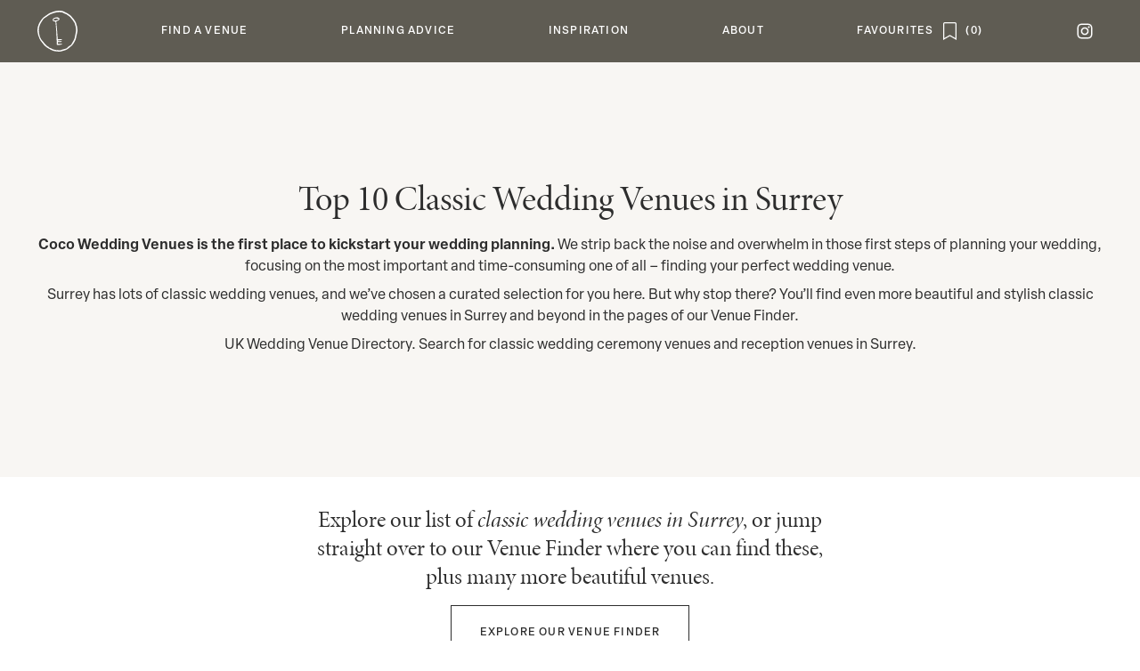

--- FILE ---
content_type: text/html; charset=UTF-8
request_url: https://cocoweddingvenues.co.uk/top-ten/classic-wedding-venues-in-surrey/
body_size: 16473
content:
<!DOCTYPE html>
<html class=" optml_no_js " lang="en-US">

<head>
	<meta charset="UTF-8">
<meta name="viewport" content="width=device-width, initial-scale=1">	<link rel="stylesheet" href="https://cocoweddingvenues.co.uk/wp-content/themes/coco/coco.css?id=ce1000f5248227394e8be65aea09b042" type="text/css" media="screen,print" />


	<script async src="https://www.googletagmanager.com/gtag/js?id=G-WCEQSS03MV"></script>
	<script>
		window.dataLayer = window.dataLayer || []

		function gtag() { dataLayer.push(arguments) }

		gtag('js', new Date())

		gtag('config', 'G-WCEQSS03MV')
	</script>

	<link rel="icon" href="https://cocoweddingvenues.co.uk/wp-content/themes/coco/favicon-16.png" sizes="16x16">
<link rel="icon" href="https://cocoweddingvenues.co.uk/wp-content/themes/coco/favicon-32.png" sizes="32x32">
<link rel="icon" href="https://cocoweddingvenues.co.uk/wp-content/themes/coco/favicon-57.png" sizes="57x57">
<link rel="icon" href="https://cocoweddingvenues.co.uk/wp-content/themes/coco/favicon-76.png" sizes="76x76">
<link rel="icon" href="https://cocoweddingvenues.co.uk/wp-content/themes/coco/favicon-96.png" sizes="96x96">
<link rel="icon" href="https://cocoweddingvenues.co.uk/wp-content/themes/coco/favicon-128.png" sizes="128x128">
<link rel="icon" href="https://cocoweddingvenues.co.uk/wp-content/themes/coco/favicon-192.png" sizes="192x192">
<link rel="icon" href="https://cocoweddingvenues.co.uk/wp-content/themes/coco/favicon-228.png" sizes="228x228">

<link rel="shortcut icon" sizes="196x196" href="https://cocoweddingvenues.co.uk/wp-content/themes/coco/favicon-196.png">

<link rel="apple-touch-icon" href="https://cocoweddingvenues.co.uk/wp-content/themes/coco/favicon-120.png" sizes="120x120">
<link rel="apple-touch-icon" href="https://cocoweddingvenues.co.uk/wp-content/themes/coco/favicon-152.png" sizes="152x152">
<link rel="apple-touch-icon" href="https://cocoweddingvenues.co.uk/wp-content/themes/coco/favicon-180.png" sizes="180x180">	<meta name='robots' content='index, follow, max-image-preview:large, max-snippet:-1, max-video-preview:-1' />
	<style>img:is([sizes="auto" i], [sizes^="auto," i]) { contain-intrinsic-size: 3000px 1500px }</style>
	
	<!-- This site is optimized with the Yoast SEO plugin v26.4 - https://yoast.com/wordpress/plugins/seo/ -->
	<meta name="description" content="Classic Wedding Venues in Surrey. See our selection of the best classic wedding venues in Surrey." />
	<link rel="canonical" href="https://cocoweddingvenues.co.uk/top-ten/classic-wedding-venues-in-surrey/" />
	<meta property="og:locale" content="en_US" />
	<meta property="og:type" content="article" />
	<meta property="og:title" content="Top 10 Classic Wedding Venues in Surrey - Coco Wedding Venues" />
	<meta property="og:description" content="Classic Wedding Venues in Surrey. See our selection of the best classic wedding venues in Surrey." />
	<meta property="og:url" content="https://cocoweddingvenues.co.uk/top-ten/classic-wedding-venues-in-surrey/" />
	<meta property="og:site_name" content="Coco Wedding Venues" />
	<script type="application/ld+json" class="yoast-schema-graph">{"@context":"https://schema.org","@graph":[{"@type":"WebPage","@id":"https://cocoweddingvenues.co.uk/top-ten/classic-wedding-venues-in-surrey/","url":"https://cocoweddingvenues.co.uk/top-ten/classic-wedding-venues-in-surrey/","name":"Top 10 Classic Wedding Venues in Surrey - Coco Wedding Venues","isPartOf":{"@id":"https://cocoweddingvenues.co.uk/#website"},"datePublished":"-0001-11-30T00:00:00+00:00","description":"Classic Wedding Venues in Surrey. See our selection of the best classic wedding venues in Surrey.","breadcrumb":{"@id":"https://cocoweddingvenues.co.uk/top-ten/classic-wedding-venues-in-surrey/#breadcrumb"},"inLanguage":"en-US","potentialAction":[{"@type":"ReadAction","target":["https://cocoweddingvenues.co.uk/top-ten/classic-wedding-venues-in-surrey/"]}]},{"@type":"BreadcrumbList","@id":"https://cocoweddingvenues.co.uk/top-ten/classic-wedding-venues-in-surrey/#breadcrumb","itemListElement":[{"@type":"ListItem","position":1,"name":"Home","item":"https://cocoweddingvenues.co.uk/"},{"@type":"ListItem","position":2,"name":"Top Tens","item":"https://cocoweddingvenues.co.uk/top-ten/"},{"@type":"ListItem","position":3,"name":"Top 10 Classic Wedding Venues in Surrey"}]},{"@type":"WebSite","@id":"https://cocoweddingvenues.co.uk/#website","url":"https://cocoweddingvenues.co.uk/","name":"Coco Wedding Venues","description":"The style focused wedding venues directory","potentialAction":[{"@type":"SearchAction","target":{"@type":"EntryPoint","urlTemplate":"https://cocoweddingvenues.co.uk/?s={search_term_string}"},"query-input":{"@type":"PropertyValueSpecification","valueRequired":true,"valueName":"search_term_string"}}],"inLanguage":"en-US"}]}</script>
	<!-- / Yoast SEO plugin. -->


<link rel='dns-prefetch' href='//mliyk3duceuq.i.optimole.com' />
<link rel='preconnect' href='https://mliyk3duceuq.i.optimole.com' />
<link rel='stylesheet' id='cwv-blocks-style-css' href='https://cocoweddingvenues.co.uk/wp-content/plugins/cwv-blocks/build.css?ver=1764606861' type='text/css' media='all' />
<style id='optm_lazyload_noscript_style-inline-css' type='text/css'>
html.optml_no_js img[data-opt-src] { display: none !important; } 
 /* OPTML_VIEWPORT_BG_SELECTORS */
html .elementor-section[data-settings*="background_background"]:not(.optml-bg-lazyloaded),
html .elementor-column[data-settings*="background_background"] > .elementor-widget-wrap:not(.optml-bg-lazyloaded),
html .elementor-section > .elementor-background-overlay:not(.optml-bg-lazyloaded),
html [class*="wp-block-cover"][style*="background-image"]:not(.optml-bg-lazyloaded),
html [style*="background-image:url("]:not(.optml-bg-lazyloaded),
html [style*="background-image: url("]:not(.optml-bg-lazyloaded),
html [style*="background:url("]:not(.optml-bg-lazyloaded),
html [style*="background: url("]:not(.optml-bg-lazyloaded),
html [class*="wp-block-group"][style*="background-image"]:not(.optml-bg-lazyloaded),
html .bg-cover:not(.optml-bg-lazyloaded) { background-image: none !important; }
/* OPTML_VIEWPORT_BG_SELECTORS */
</style>
<script type="text/javascript" src="https://cocoweddingvenues.co.uk/wp-includes/js/jquery/jquery.min.js?ver=3.7.1" id="jquery-core-js"></script>
<script type="text/javascript" src="https://cocoweddingvenues.co.uk/wp-content/themes/coco/manifest.js?ver=5.0.8vl9uv4a0erpr9v4dgiuvns587k" id="webpack-manifest-js"></script>
<script type="text/javascript" src="https://cocoweddingvenues.co.uk/wp-content/themes/coco/vendor.js?ver=5.0.8vl9uv4a0erpr9v4dgiuvns587k" id="webpack-vendor-js"></script>
<script type="text/javascript" src="https://cocoweddingvenues.co.uk/wp-content/themes/coco/coco.js?ver=5.0.8vl9uv4a0erpr9v4dgiuvns587k" id="coco-js"></script>
<script type="text/javascript" id="optml-print-js-after">
/* <![CDATA[ */
			(function(w, d){
					w.addEventListener("beforeprint", function(){
						let images = d.getElementsByTagName( "img" );
							for (let img of images) {
								if ( !img.dataset.optSrc) {
									continue;
								}
								img.src = img.dataset.optSrc;
								delete img.dataset.optSrc;
							}
					});
			
			}(window, document));
								 
/* ]]> */
</script>
<link rel="https://api.w.org/" href="https://cocoweddingvenues.co.uk/wp-json/" /><link rel="EditURI" type="application/rsd+xml" title="RSD" href="https://cocoweddingvenues.co.uk/xmlrpc.php?rsd" />
<meta name="generator" content="WordPress 6.8.3" />
<link rel='shortlink' href='https://cocoweddingvenues.co.uk/?p=228651' />
<link rel="alternate" title="oEmbed (JSON)" type="application/json+oembed" href="https://cocoweddingvenues.co.uk/wp-json/oembed/1.0/embed?url=https%3A%2F%2Fcocoweddingvenues.co.uk%2Ftop-ten%2Fclassic-wedding-venues-in-surrey%2F" />
<link rel="alternate" title="oEmbed (XML)" type="text/xml+oembed" href="https://cocoweddingvenues.co.uk/wp-json/oembed/1.0/embed?url=https%3A%2F%2Fcocoweddingvenues.co.uk%2Ftop-ten%2Fclassic-wedding-venues-in-surrey%2F&#038;format=xml" />
<meta name="viewport" content="width=device-width, height=device-height, initial-scale=1.0"><meta http-equiv="Accept-CH" content="Viewport-Width" />
		<style type="text/css">
			img[data-opt-src]:not([data-opt-lazy-loaded]) {
				transition: .2s filter linear, .2s opacity linear, .2s border-radius linear;
				-webkit-transition: .2s filter linear, .2s opacity linear, .2s border-radius linear;
				-moz-transition: .2s filter linear, .2s opacity linear, .2s border-radius linear;
				-o-transition: .2s filter linear, .2s opacity linear, .2s border-radius linear;
			}
			img[data-opt-src]:not([data-opt-lazy-loaded]) {
					opacity: .75;
					-webkit-filter: blur(8px);
					-moz-filter: blur(8px);
					-o-filter: blur(8px);
					-ms-filter: blur(8px);
					filter: blur(8px);
					transform: scale(1.04);
					animation: 0.1s ease-in;
					-webkit-transform: translate3d(0, 0, 0);
			}
			/** optmliframelazyloadplaceholder */
		</style>
		<script type="application/javascript">
					document.documentElement.className = document.documentElement.className.replace(/\boptml_no_js\b/g, "");
						(function(w, d){
							var b = d.getElementsByTagName("head")[0];
							var s = d.createElement("script");
							var v = ("IntersectionObserver" in w && "isIntersecting" in w.IntersectionObserverEntry.prototype) ? "_no_poly" : "";
							s.async = true;
							s.src = "https://mliyk3duceuq.i.optimole.com/js-lib/v2/latest/optimole_lib" + v  + ".min.js";
							b.appendChild(s);
							w.optimoleData = {
								lazyloadOnly: "optimole-lazy-only",
								backgroundReplaceClasses: [],
								nativeLazyload : false,
								scalingDisabled: false,
								watchClasses: [],
								backgroundLazySelectors: ".elementor-section[data-settings*=\"background_background\"], .elementor-column[data-settings*=\"background_background\"] > .elementor-widget-wrap, .elementor-section > .elementor-background-overlay, [class*=\"wp-block-cover\"][style*=\"background-image\"], [style*=\"background-image:url(\"], [style*=\"background-image: url(\"], [style*=\"background:url(\"], [style*=\"background: url(\"], [class*=\"wp-block-group\"][style*=\"background-image\"], .bg-cover",
								network_optimizations: false,
								ignoreDpr: true,
								quality: 0,
								maxWidth: 0,
								maxHeight: 0,
							}
						}(window, document));
		</script>	<title>Top 10 Classic Wedding Venues in Surrey	</title>
	</head>


<body class="wp-singular top-ten-template-default single single-top-ten postid-228651 wp-theme-cocoweddingcollective wp-child-theme-coco layout-regular "><div class="cwc-layouts-regular-wrapper m-auto menu-relative " data-listener="page" >
	
<div class="cwc-header-menu">

		<div class="menu-mobile-header">
		<div><a id="burger" href="#" title="menu">
				<div></div>
				<div></div>
				<div></div>
			</a></div>
		<div><a href="/" title="home"></a></div>
		<div><a href="/favourites" title="View saved"
	class="flex space-x-2 flex-row-reverse space-x-reverse">
		<span class="save-icon" data-on-off=""></span>
	<span class="user-save-count font-medium tracking wide"></span>
</a></div>
	</div>

		<nav class="scrollbar-thin">
		<ul id="menu-parent">
			<li class="menu-home"><a href="/" title="home"><span></span></a></li>
							<li id="menu-255965" class="" data-parent='1'>
					<a
						href="#"><span>Find a Venue</span></a>
											<div class="cwc-header-menu-sub">
		<div>
						<ul>
				<li>Find a Venue</li>
									<li class=""><a
							href="https://cocoweddingvenues.co.uk/venue-finder/">Venue Finder</a></li>
									<li class=""><a
							href="https://cocoweddingvenues.co.uk/our-edit/">Collections</a></li>
									<li class=""><a
							href="https://cocoweddingvenues.co.uk/late-availability/">Late Availability</a></li>
									<li class=""><a
							href="/coco_event/">Open Events</a></li>
							</ul>
										<div class="cwc-header-menu-sub-highlights">
												<div data-event='{&quot;e&quot;:[&quot;click&quot;],&quot;a&quot;:&quot;open&quot;,&quot;d&quot;:{&quot;url&quot;:&quot;\/venue-finder\/&quot;}}'>
		<img decoding=async data-opt-id=1409222787  data-opt-src="https://mliyk3duceuq.i.optimole.com/cb:X6lJ.1cb20/w:230/h:270/q:mauto/f:best/ig:avif/https://cocoweddingvenues.co.uk/wp-content/themes/coco/imgs/menu/venues-1.jpg"  src="https://mliyk3duceuq.i.optimole.com/cb:X6lJ.1cb20/w:230/h:270/q:eco/f:best/ig:avif/https://cocoweddingvenues.co.uk/wp-content/themes/coco/imgs/menu/venues-1.jpg" alt="" height="270px" width="230px" /><noscript><img decoding=async data-opt-id=1409222787  src="https://mliyk3duceuq.i.optimole.com/cb:X6lJ.1cb20/w:230/h:270/q:mauto/f:best/ig:avif/https://cocoweddingvenues.co.uk/wp-content/themes/coco/imgs/menu/venues-1.jpg" alt="" height="270px" width="230px" /></noscript>
		<div class="title">Venue Finder</div>
		<div class="desc">Your perfect venue awaits!</div>
	</div>
												<div data-event='{&quot;e&quot;:[&quot;click&quot;],&quot;a&quot;:&quot;open&quot;,&quot;d&quot;:{&quot;url&quot;:&quot;\/our-edit\/&quot;}}'>
		<img decoding=async data-opt-id=284627540  data-opt-src="https://mliyk3duceuq.i.optimole.com/cb:X6lJ.1cb20/w:230/h:270/q:mauto/f:best/ig:avif/https://cocoweddingvenues.co.uk/wp-content/themes/coco/imgs/menu/venues-2.jpg"  src="https://mliyk3duceuq.i.optimole.com/cb:X6lJ.1cb20/w:230/h:270/q:eco/f:best/ig:avif/https://cocoweddingvenues.co.uk/wp-content/themes/coco/imgs/menu/venues-2.jpg" alt="" height="270px" width="230px" /><noscript><img decoding=async data-opt-id=284627540  src="https://mliyk3duceuq.i.optimole.com/cb:X6lJ.1cb20/w:230/h:270/q:mauto/f:best/ig:avif/https://cocoweddingvenues.co.uk/wp-content/themes/coco/imgs/menu/venues-2.jpg" alt="" height="270px" width="230px" /></noscript>
		<div class="title">Collections</div>
		<div class="desc">Need inspiration? Browse our edit.</div>
	</div>
									</div>
					</div>
	</div>
				</li>
							<li id="menu-12970" class="" data-parent='1'>
					<a
						href="#"><span>Planning Advice</span></a>
											<div class="cwc-header-menu-sub">
		<div>
						<ul>
				<li>Planning Advice</li>
									<li class=""><a
							href="https://cocoweddingvenues.co.uk/search-tips/">Venue Search Tips</a></li>
									<li class=""><a
							href="https://cocoweddingvenues.co.uk/wedding-planning-tips/">Wedding Planning Tips</a></li>
									<li class=""><a
							href="https://cocoweddingvenues.co.uk/wedding-dress-finder/">Wedding Dresses</a></li>
									<li class=""><a
							href="https://cocoweddingvenues.co.uk/suppliers-we-love/">Suppliers</a></li>
							</ul>
										<div class="cwc-header-menu-sub-highlights">
												<div data-event='{&quot;e&quot;:[&quot;click&quot;],&quot;a&quot;:&quot;open&quot;,&quot;d&quot;:{&quot;url&quot;:&quot;\/search-tips\/&quot;}}'>
		<img decoding=async data-opt-id=1798713243  data-opt-src="https://mliyk3duceuq.i.optimole.com/cb:X6lJ.1cb20/w:230/h:270/q:mauto/f:best/ig:avif/https://cocoweddingvenues.co.uk/wp-content/themes/coco/imgs/menu/planning-1.jpg"  src="https://mliyk3duceuq.i.optimole.com/cb:X6lJ.1cb20/w:230/h:270/q:eco/f:best/ig:avif/https://cocoweddingvenues.co.uk/wp-content/themes/coco/imgs/menu/planning-1.jpg" alt="" height="270px" width="230px" /><noscript><img decoding=async data-opt-id=1798713243  src="https://mliyk3duceuq.i.optimole.com/cb:X6lJ.1cb20/w:230/h:270/q:mauto/f:best/ig:avif/https://cocoweddingvenues.co.uk/wp-content/themes/coco/imgs/menu/planning-1.jpg" alt="" height="270px" width="230px" /></noscript>
		<div class="title">Venue Search Tips</div>
		<div class="desc">A series of tips and key questions.</div>
	</div>
												<div data-event='{&quot;e&quot;:[&quot;click&quot;],&quot;a&quot;:&quot;open&quot;,&quot;d&quot;:{&quot;url&quot;:&quot;\/wedding-planning-tips\/&quot;}}'>
		<img decoding=async data-opt-id=1974807663  data-opt-src="https://mliyk3duceuq.i.optimole.com/cb:X6lJ.1cb20/w:230/h:270/q:mauto/f:best/ig:avif/https://cocoweddingvenues.co.uk/wp-content/themes/coco/imgs/menu/planning-2.jpg"  src="https://mliyk3duceuq.i.optimole.com/cb:X6lJ.1cb20/w:230/h:270/q:eco/f:best/ig:avif/https://cocoweddingvenues.co.uk/wp-content/themes/coco/imgs/menu/planning-2.jpg" alt="" height="270px" width="230px" /><noscript><img decoding=async data-opt-id=1974807663  src="https://mliyk3duceuq.i.optimole.com/cb:X6lJ.1cb20/w:230/h:270/q:mauto/f:best/ig:avif/https://cocoweddingvenues.co.uk/wp-content/themes/coco/imgs/menu/planning-2.jpg" alt="" height="270px" width="230px" /></noscript>
		<div class="title">Wedding Planning Tips</div>
		<div class="desc">Essential advice from the experts.</div>
	</div>
									</div>
					</div>
	</div>
				</li>
							<li id="menu-255967" class="" data-parent='1'>
					<a
						href="#"><span>Inspiration</span></a>
											<div class="cwc-header-menu-sub">
		<div>
						<ul>
				<li>Inspiration</li>
									<li class=""><a
							href="https://cocoweddingvenues.co.uk/the-blog/">Latest</a></li>
									<li class=""><a
							href="https://cocoweddingvenues.co.uk/the-blog/venues/">Venues</a></li>
									<li class=""><a
							href="https://cocoweddingvenues.co.uk/the-blog/inspiration/">Inspire</a></li>
									<li class=""><a
							href="https://cocoweddingvenues.co.uk/the-blog/planning/">Plan</a></li>
									<li class=""><a
							href="https://cocoweddingvenues.co.uk/the-blog/suppliers/">Suppliers</a></li>
							</ul>
										<div class="cwc-header-menu-sub-highlights">
												<div data-event='{&quot;e&quot;:[&quot;click&quot;],&quot;a&quot;:&quot;open&quot;,&quot;d&quot;:{&quot;url&quot;:&quot;\/the-blog\/inspiration\/&quot;}}'>
		<img decoding=async data-opt-id=1917459291  data-opt-src="https://mliyk3duceuq.i.optimole.com/cb:X6lJ.1cb20/w:230/h:270/q:mauto/f:best/ig:avif/https://cocoweddingvenues.co.uk/wp-content/themes/coco/imgs/menu/inspiration-1.jpg"  src="https://mliyk3duceuq.i.optimole.com/cb:X6lJ.1cb20/w:230/h:270/q:eco/f:best/ig:avif/https://cocoweddingvenues.co.uk/wp-content/themes/coco/imgs/menu/inspiration-1.jpg" alt="" height="270px" width="230px" /><noscript><img decoding=async data-opt-id=1917459291  src="https://mliyk3duceuq.i.optimole.com/cb:X6lJ.1cb20/w:230/h:270/q:mauto/f:best/ig:avif/https://cocoweddingvenues.co.uk/wp-content/themes/coco/imgs/menu/inspiration-1.jpg" alt="" height="270px" width="230px" /></noscript>
		<div class="title">Inspiration</div>
		<div class="desc">Love stories and editorials.</div>
	</div>
												<div data-event='{&quot;e&quot;:[&quot;click&quot;],&quot;a&quot;:&quot;open&quot;,&quot;d&quot;:{&quot;url&quot;:&quot;\/the-blog\/planning\/&quot;}}'>
		<img decoding=async data-opt-id=520689977  data-opt-src="https://mliyk3duceuq.i.optimole.com/cb:X6lJ.1cb20/w:230/h:270/q:mauto/f:best/ig:avif/https://cocoweddingvenues.co.uk/wp-content/themes/coco/imgs/menu/inspiration-2.jpg"  src="https://mliyk3duceuq.i.optimole.com/cb:X6lJ.1cb20/w:230/h:270/q:eco/f:best/ig:avif/https://cocoweddingvenues.co.uk/wp-content/themes/coco/imgs/menu/inspiration-2.jpg" alt="" height="270px" width="230px" /><noscript><img decoding=async data-opt-id=520689977  src="https://mliyk3duceuq.i.optimole.com/cb:X6lJ.1cb20/w:230/h:270/q:mauto/f:best/ig:avif/https://cocoweddingvenues.co.uk/wp-content/themes/coco/imgs/menu/inspiration-2.jpg" alt="" height="270px" width="230px" /></noscript>
		<div class="title">Planning</div>
		<div class="desc">Latest articles from the experts.</div>
	</div>
									</div>
					</div>
	</div>
				</li>
							<li id="menu-12974" class="" data-parent='1'>
					<a
						href="#"><span>About</span></a>
											<div class="cwc-header-menu-sub">
		<div>
						<ul>
				<li>About</li>
									<li class=""><a
							href="https://cocoweddingvenues.co.uk/join-us/">Join Us</a></li>
									<li class=""><a
							href="https://cocoweddingvenues.co.uk/our-story/">Our Story</a></li>
									<li class=""><a
							href="https://cocoweddingvenues.co.uk/submissions/">Submissions</a></li>
									<li class=""><a
							href="https://cocoweddingvenues.co.uk/contact-us/">Contact</a></li>
							</ul>
										<div class="cwc-header-menu-sub-highlights">
												<div data-event='{&quot;e&quot;:[&quot;click&quot;],&quot;a&quot;:&quot;open&quot;,&quot;d&quot;:{&quot;url&quot;:&quot;\/join-us\/&quot;}}'>
		<img decoding=async data-opt-id=634929635  data-opt-src="https://mliyk3duceuq.i.optimole.com/cb:X6lJ.1cb20/w:230/h:270/q:mauto/f:best/ig:avif/https://cocoweddingvenues.co.uk/wp-content/themes/coco/imgs/menu/about-1.jpg"  src="https://mliyk3duceuq.i.optimole.com/cb:X6lJ.1cb20/w:230/h:270/q:eco/f:best/ig:avif/https://cocoweddingvenues.co.uk/wp-content/themes/coco/imgs/menu/about-1.jpg" alt="" height="270px" width="230px" /><noscript><img decoding=async data-opt-id=634929635  src="https://mliyk3duceuq.i.optimole.com/cb:X6lJ.1cb20/w:230/h:270/q:mauto/f:best/ig:avif/https://cocoweddingvenues.co.uk/wp-content/themes/coco/imgs/menu/about-1.jpg" alt="" height="270px" width="230px" /></noscript>
		<div class="title">Join Us</div>
		<div class="desc">Want to be a member? Find out more.</div>
	</div>
												<div data-event='{&quot;e&quot;:[&quot;click&quot;],&quot;a&quot;:&quot;open&quot;,&quot;d&quot;:{&quot;url&quot;:&quot;\/submissions\/&quot;}}'>
		<img decoding=async data-opt-id=652141505  data-opt-src="https://mliyk3duceuq.i.optimole.com/cb:X6lJ.1cb20/w:230/h:270/q:mauto/f:best/ig:avif/https://cocoweddingvenues.co.uk/wp-content/themes/coco/imgs/menu/about-2.jpg"  src="https://mliyk3duceuq.i.optimole.com/cb:X6lJ.1cb20/w:230/h:270/q:eco/f:best/ig:avif/https://cocoweddingvenues.co.uk/wp-content/themes/coco/imgs/menu/about-2.jpg" alt="" height="270px" width="230px" /><noscript><img decoding=async data-opt-id=652141505  src="https://mliyk3duceuq.i.optimole.com/cb:X6lJ.1cb20/w:230/h:270/q:mauto/f:best/ig:avif/https://cocoweddingvenues.co.uk/wp-content/themes/coco/imgs/menu/about-2.jpg" alt="" height="270px" width="230px" /></noscript>
		<div class="title">Submissions</div>
		<div class="desc">Feature your weddings and editorials with us.</div>
	</div>
									</div>
					</div>
	</div>
				</li>
						<li class="menu-save"><a href="/favourites" title="View saved"
	class="flex space-x-2">
	<span>Favourites</span>	<span class="save-icon" data-on-off=""></span>
	<span class="user-save-count font-medium tracking wide"></span>
</a></li>
			<li class="menu-instagram"><a href="https://www.instagram.com/cocoweddingvenues/" target="_blank"
					title="instagram"><span></span></a></li>
		</ul>
	</nav>
</div>

<div class="cwc-header-menu-overlay"></div>	<div class="cwc-top-ten-intro bg-n2 py-16 lap:py-32">
		<div class="container text-center">
			<h1 class="font-header leading-tight text-3xl lap:text-4xl">Top 10 Classic Wedding Venues in Surrey</h1>
			<div class="mt-4">
				<p>
            <strong>Coco Wedding Venues is the first place to kickstart your wedding planning.</strong> We strip back the noise and overwhelm in those first steps of planning your wedding, focusing on the most important and time-consuming one of all – finding your perfect wedding venue.
        </p>
<p>
            Surrey has lots of classic wedding venues, and we&#8217;ve chosen a curated selection for you here. But why stop there? You&#8217;ll find even more beautiful and stylish classic wedding venues in Surrey and beyond in the pages of our Venue Finder.
        </p>
<p>
            UK Wedding Venue Directory. Search for classic wedding ceremony venues and reception venues in Surrey.
        </p>
			</div>
		</div>
	</div>
	<div id="page-results" class="cwc-top-ten-explain container pt-8">
		<div class="font-header leading-tight text-center text-2xl">
			<div class="max-w-xl m-auto">
									Explore our list of <span class="italic">classic wedding venues in Surrey</span>, or jump straight over to our Venue Finder
					where you can find these, plus many more beautiful venues.
							</div>
			<div class="mt-4">
				<a href="/venue-finder" class="btn"><span class="hidden tab:inline">Explore our</span><span
						class="tab:hidden">Visit</span> Venue Finder</a>
			</div>
		</div>
	</div>
<div class="cwc-top-ten-venue-list pt-8 pb-8">
			<div class="cwc-finder-result-loop" data-onload='{&quot;a&quot;:[&quot;initVenueList&quot;]}'>
	
			<div class="cwc-shared-pagination justify-end container flex font-header italic leading-tight items-center py-8">
		
		<span>
			Page <span class="mx-1">1</span> of <span class="mx-1">1</span>
		</span>

			</div>

					<div class="vn-wrap container relative" data-la="{&quot;la_1&quot;:0,&quot;la_4&quot;:0,&quot;la_7&quot;:0}">
									<div
						class="absolute bg-p2 left py-2 px-6 text-heading text-n1 top-0 tracking-wide uppercase z-10 tab:-ml-4 tab:mt-4">
						Featured<span class="hidden tab:inline"> Venue</span>
					</div>
				
					<div id="vn-7496" class="vn-item"
		data-gv-t="{&quot;f&quot;:&quot;le&quot;,&quot;tids&quot;:[&quot;Farnham Castle|7496&quot;],&quot;t&quot;:&quot;finder-gallery-view&quot;}"
		data-sx-t="{&quot;f&quot;:&quot;le&quot;,&quot;tids&quot;:[&quot;Farnham Castle|7496&quot;],&quot;t&quot;:&quot;finder-view&quot;}">
				<div class="vn-main">
						<div class="swiper" data-event='{&quot;e&quot;:[&quot;click&quot;],&quot;a&quot;:&quot;open&quot;,&quot;d&quot;:{&quot;url&quot;:&quot;\/coco_listing\/farnham-castle\/&quot;}}'>
				<div class="swiper-wrapper">
											<div class="swiper-slide "
							style="--aspect-ratio: 16/10;">
							<img decoding=async data-opt-id=1866393833  loading="lazy" class="opt-not-lazy max-h-full" src="https://mliyk3duceuq.i.optimole.com/cb:X6lJ.1cb20/w:auto/h:auto/q:mauto/f:best/ig:avif/https://cocoweddingvenues.co.uk/wp-content/uploads/2014/05/farnham-castle-wedding-venue-in-surrey-052024-senior-mac-photography-header.jpg"
								alt="Farnham Castle" />
						</div>
											<div class="swiper-slide portrait"
							style="--aspect-ratio: 2/3;">
							<img decoding=async data-opt-id=356075748  loading="lazy" class="opt-not-lazy max-h-full" src="https://mliyk3duceuq.i.optimole.com/cb:X6lJ.1cb20/w:auto/h:auto/q:mauto/f:best/ig:avif/https://cocoweddingvenues.co.uk/wp-content/uploads/2014/05/farnham-castle-wedding-venue-in-surrey-south-east-richard-skins-photography-26.jpg"
								alt="Farnham Castle" />
						</div>
											<div class="swiper-slide "
							style="--aspect-ratio: 16/10;">
							<img decoding=async data-opt-id=1555407591  loading="lazy" class="opt-not-lazy max-h-full" src="https://mliyk3duceuq.i.optimole.com/cb:X6lJ.1cb20/w:auto/h:auto/q:mauto/f:best/ig:avif/https://cocoweddingvenues.co.uk/wp-content/uploads/2014/05/farnham-castle-wedding-venue-in-surrey-082024-juliet-mckee-photography-7.jpg"
								alt="Farnham Castle" />
						</div>
											<div class="swiper-slide portrait"
							style="--aspect-ratio: 2/3;">
							<img decoding=async data-opt-id=732381846  loading="lazy" class="opt-not-lazy max-h-full" src="https://mliyk3duceuq.i.optimole.com/cb:X6lJ.1cb20/w:auto/h:auto/q:mauto/f:best/ig:avif/https://cocoweddingvenues.co.uk/wp-content/uploads/2014/05/farnham-castle-wedding-venue-in-surrey-south-east-122025-aurelia-allen-photography-1.jpg"
								alt="Farnham Castle" />
						</div>
											<div class="swiper-slide "
							style="--aspect-ratio: 16/10;">
							<img decoding=async data-opt-id=1645577897  loading="lazy" class="opt-not-lazy max-h-full" src="https://mliyk3duceuq.i.optimole.com/cb:X6lJ.1cb20/w:auto/h:auto/q:mauto/f:best/ig:avif/https://cocoweddingvenues.co.uk/wp-content/uploads/2014/05/farnham-castle-wedding-venue-surrey-5.jpg"
								alt="Farnham Castle" />
						</div>
									</div>
				<div class="swiper-buttons">
					<button title="previous" data-nav="prev"></button>
					<button title="next" data-nav="next"></button>
				</div>
			</div>
						<div class="vn-detail">
								<div class="flex items-center justify-end">
							<a href="#" title="Save venue" class="cwc-fav toggle-on-off txt-left pop-bottom" data-event='{&quot;e&quot;:[&quot;click&quot;],&quot;a&quot;:&quot;addFavourite&quot;,&quot;d&quot;:[]}' 	data-ga-click="{&quot;f&quot;:&quot;le&quot;,&quot;tids&quot;:[&quot;Farnham Castle|7496&quot;],&quot;t&quot;:&quot;shortlist-add&quot;}"		data-fav-type="venue" data-fav-id="7496" data-on-off="">
							<div class="txt">
				<span class="on">Saved</span>
				<span class="off">Save</span>
			</div>
						<button title="add/remove favourite">
						<div class="callout">
				<span class="on"><span>Added to</span><br />favourites</span>
				<span class="off"><span>Removed from</span><br />favourites</span>
			</div>
		</button>
	</a>
						<a href="#" title="contact venue" class="cwc-save ml-2" data-event='{&quot;e&quot;:[&quot;click&quot;],&quot;a&quot;:&quot;popup&quot;,&quot;d&quot;:{&quot;p&quot;:&quot;load_contact_form&quot;,&quot;d&quot;:{&quot;id&quot;:7496,&quot;type&quot;:&quot;venue&quot;,&quot;partial&quot;:&quot;popup\/form-contact-venue&quot;},&quot;o&quot;:{&quot;is&quot;:&quot;venue-contact&quot;,&quot;height&quot;:&quot;750&quot;,&quot;width&quot;:&quot;750&quot;}}}'		data-contacted-type="venue" data-contacted-id="7496" data-on-off=""
		data-ga-click="{&quot;f&quot;:&quot;pe&quot;,&quot;t&quot;:&quot;click-contact&quot;,&quot;s&quot;:&quot;venue-card&quot;}">
		<span></span></a>
				</div>
								<div>
					<div><a href="/coco_listing/farnham-castle/">Farnham Castle</a></div>
					<div>	<button title="map" class="cwc-map-link" data-event='{&quot;e&quot;:[&quot;click&quot;],&quot;a&quot;:&quot;popup&quot;,&quot;d&quot;:{&quot;p&quot;:&quot;load_venue_extras&quot;,&quot;d&quot;:{&quot;id&quot;:7496,&quot;partial&quot;:&quot;popup\/venue-map&quot;},&quot;o&quot;:{&quot;height&quot;:&quot;500&quot;,&quot;width&quot;:&quot;750&quot;}}}'>
		<span class="addr">Classic Elegance, Surrey, South East</span><span class="pin"></span>
	</button>
</div>
					<div>
							<span
		class="font-header font-semibold italic text-1xl">From&nbsp;&pound;4,000</span>
			<p class="italic text-sm">Based on a weekday wedding in January.</p>
						</div>
					<div>Farnham Castle is a unique and exclusive venue for the wedding of your dreams. Set in five acres of beautiful gardens, overlooking the charming town...</div>
				</div>
								<div class="btn-group">
					<button data-event='{&quot;e&quot;:[&quot;click&quot;],&quot;a&quot;:&quot;loadShow&quot;,&quot;d&quot;:{&quot;p&quot;:&quot;load_venue_extras&quot;,&quot;t&quot;:&quot;#vn-7496-qv&quot;,&quot;d&quot;:{&quot;id&quot;:7496,&quot;partial&quot;:&quot;finder\/venue-quick-view&quot;},&quot;o&quot;:{&quot;p&quot;:&quot;#vn-7496&quot;}}}'						data-ga-click="{&quot;f&quot;:&quot;le&quot;,&quot;tids&quot;:[&quot;Farnham Castle|7496&quot;],&quot;t&quot;:&quot;quick-view&quot;}">
						<span>Key Info</span>
					</button>
					<button data-event='{&quot;e&quot;:[&quot;click&quot;],&quot;a&quot;:&quot;open&quot;,&quot;d&quot;:{&quot;url&quot;:&quot;\/coco_listing\/farnham-castle\/&quot;}}'>
						View Venue
					</button>
				</div>

			</div>
		</div>
		<div id="vn-7496-qv" class="vn-qv">
					</div>
					<div class="bg-n3">
		<div class=" text-center">
							<div class="vn-extra">
											<button data-event='{&quot;e&quot;:[&quot;click&quot;],&quot;a&quot;:&quot;open&quot;,&quot;d&quot;:{&quot;url&quot;:&quot;\/coco_event\/farnham-castle-14-01-2026\/&quot;,&quot;tab&quot;:true}}'							data-ga-click="{&quot;f&quot;:&quot;le&quot;,&quot;tids&quot;:[&quot;Farnham Castle|7496&quot;],&quot;t&quot;:&quot;next-event-clicked&quot;}"><svg class="fill-current svg-custom"  height="18px"  xmlns="http://www.w3.org/2000/svg" viewBox="0 0 448 512"><path d="M400 64h-48V12c0-6.627-5.373-12-12-12h-8c-6.627 0-12 5.373-12 12v52H128V12c0-6.627-5.373-12-12-12h-8c-6.627 0-12 5.373-12 12v52H48C21.49 64 0 85.49 0 112v352c0 26.51 21.49 48 48 48h352c26.51 0 48-21.49 48-48V112c0-26.51-21.49-48-48-48zM48 96h352c8.822 0 16 7.178 16 16v48H32v-48c0-8.822 7.178-16 16-16zm352 384H48c-8.822 0-16-7.178-16-16V192h384v272c0 8.822-7.178 16-16 16z"/></svg>							<span class="underline">Wed 14 Jan</span>
						</button>
																								</div>
					</div>
	</div>
			</div>


			</div>
								<div class="vn-wrap container relative" data-la="{&quot;la_1&quot;:0,&quot;la_4&quot;:0,&quot;la_7&quot;:0}">
									<div
						class="absolute bg-p2 left py-2 px-6 text-heading text-n1 top-0 tracking-wide uppercase z-10 tab:-ml-4 tab:mt-4">
						Featured<span class="hidden tab:inline"> Venue</span>
					</div>
				
					<div id="vn-31857" class="vn-item"
		data-gv-t="{&quot;f&quot;:&quot;le&quot;,&quot;tids&quot;:[&quot;Froyle Park|31857&quot;],&quot;t&quot;:&quot;finder-gallery-view&quot;}"
		data-sx-t="{&quot;f&quot;:&quot;le&quot;,&quot;tids&quot;:[&quot;Froyle Park|31857&quot;],&quot;t&quot;:&quot;finder-view&quot;}">
				<div class="vn-main">
						<div class="swiper" data-event='{&quot;e&quot;:[&quot;click&quot;],&quot;a&quot;:&quot;open&quot;,&quot;d&quot;:{&quot;url&quot;:&quot;\/coco_listing\/froyle-park\/&quot;}}'>
				<div class="swiper-wrapper">
											<div class="swiper-slide "
							style="--aspect-ratio: 16/10;">
							<img decoding=async data-opt-id=1661947927  loading="lazy" class="opt-not-lazy max-h-full" src="https://mliyk3duceuq.i.optimole.com/cb:X6lJ.1cb20/w:auto/h:auto/q:mauto/f:best/ig:avif/https://cocoweddingvenues.co.uk/wp-content/uploads/2023/10/froyle-park-wedding-venue-hampshire-and-surrey-tell-our-story-header.jpg"
								alt="Froyle Park" />
						</div>
											<div class="swiper-slide "
							style="--aspect-ratio: 16/10;">
							<img decoding=async data-opt-id=1576855599  loading="lazy" class="opt-not-lazy max-h-full" src="https://mliyk3duceuq.i.optimole.com/cb:X6lJ.1cb20/w:auto/h:auto/q:mauto/f:best/ig:avif/https://cocoweddingvenues.co.uk/wp-content/uploads/2023/11/froyle-park-wedding-venue-hampshire-and-surrey-072025-galileo-photography-2.jpg"
								alt="Froyle Park" />
						</div>
											<div class="swiper-slide "
							style="--aspect-ratio: 16/10;">
							<img decoding=async data-opt-id=898497700  loading="lazy" class="opt-not-lazy max-h-full" src="https://mliyk3duceuq.i.optimole.com/cb:X6lJ.1cb20/w:auto/h:auto/q:mauto/f:best/ig:avif/https://cocoweddingvenues.co.uk/wp-content/uploads/2023/11/froyle-park-wedding-venue-hampshire-and-surrey-072025-white-stag-18.jpg"
								alt="Froyle Park" />
						</div>
											<div class="swiper-slide "
							style="--aspect-ratio: 16/10;">
							<img decoding=async data-opt-id=2132191329  loading="lazy" class="opt-not-lazy max-h-full" src="https://mliyk3duceuq.i.optimole.com/cb:X6lJ.1cb20/w:auto/h:auto/q:mauto/f:best/ig:avif/https://cocoweddingvenues.co.uk/wp-content/uploads/2015/08/froyle-park-wedding-venue-hampshire-and-surrey-tellourstory-27.jpg"
								alt="Froyle Park" />
						</div>
											<div class="swiper-slide "
							style="--aspect-ratio: 16/10;">
							<img decoding=async data-opt-id=1823619404  loading="lazy" class="opt-not-lazy max-h-full" src="https://mliyk3duceuq.i.optimole.com/cb:X6lJ.1cb20/w:auto/h:auto/q:mauto/f:best/ig:avif/https://cocoweddingvenues.co.uk/wp-content/uploads/2023/11/froyle-park-wedding-venue-hampshire-and-surrey-072025-slawa-wlczac-35.jpg"
								alt="Froyle Park" />
						</div>
									</div>
				<div class="swiper-buttons">
					<button title="previous" data-nav="prev"></button>
					<button title="next" data-nav="next"></button>
				</div>
			</div>
						<div class="vn-detail">
								<div class="flex items-center justify-end">
							<a href="#" title="Save venue" class="cwc-fav toggle-on-off txt-left pop-bottom" data-event='{&quot;e&quot;:[&quot;click&quot;],&quot;a&quot;:&quot;addFavourite&quot;,&quot;d&quot;:[]}' 	data-ga-click="{&quot;f&quot;:&quot;le&quot;,&quot;tids&quot;:[&quot;Froyle Park|31857&quot;],&quot;t&quot;:&quot;shortlist-add&quot;}"		data-fav-type="venue" data-fav-id="31857" data-on-off="">
							<div class="txt">
				<span class="on">Saved</span>
				<span class="off">Save</span>
			</div>
						<button title="add/remove favourite">
						<div class="callout">
				<span class="on"><span>Added to</span><br />favourites</span>
				<span class="off"><span>Removed from</span><br />favourites</span>
			</div>
		</button>
	</a>
						<a href="#" title="contact venue" class="cwc-save ml-2" data-event='{&quot;e&quot;:[&quot;click&quot;],&quot;a&quot;:&quot;popup&quot;,&quot;d&quot;:{&quot;p&quot;:&quot;load_contact_form&quot;,&quot;d&quot;:{&quot;id&quot;:31857,&quot;type&quot;:&quot;venue&quot;,&quot;partial&quot;:&quot;popup\/form-contact-venue&quot;},&quot;o&quot;:{&quot;is&quot;:&quot;venue-contact&quot;,&quot;height&quot;:&quot;750&quot;,&quot;width&quot;:&quot;750&quot;}}}'		data-contacted-type="venue" data-contacted-id="31857" data-on-off=""
		data-ga-click="{&quot;f&quot;:&quot;pe&quot;,&quot;t&quot;:&quot;click-contact&quot;,&quot;s&quot;:&quot;venue-card&quot;}">
		<span></span></a>
				</div>
								<div>
					<div><a href="/coco_listing/froyle-park/">Froyle Park</a></div>
					<div>	<button title="map" class="cwc-map-link" data-event='{&quot;e&quot;:[&quot;click&quot;],&quot;a&quot;:&quot;popup&quot;,&quot;d&quot;:{&quot;p&quot;:&quot;load_venue_extras&quot;,&quot;d&quot;:{&quot;id&quot;:31857,&quot;partial&quot;:&quot;popup\/venue-map&quot;},&quot;o&quot;:{&quot;height&quot;:&quot;500&quot;,&quot;width&quot;:&quot;750&quot;}}}'>
		<span class="addr">Classic Elegance, Hampshire/Surrey, South East</span><span class="pin"></span>
	</button>
</div>
					<div>
							<span
		class="font-header font-semibold italic text-1xl">From&nbsp;&pound;6,000</span>
			<p class="italic text-sm">Based on a weekday wedding in January. Includes 2-night venue hire and accommodation.</p>
						</div>
					<div>An idyllic 16th-century manor house on the Surrey/Hampshire border, Froyle Park is a grand, exclusive-use wedding venue that can host up to 300...</div>
				</div>
								<div class="btn-group">
					<button data-event='{&quot;e&quot;:[&quot;click&quot;],&quot;a&quot;:&quot;loadShow&quot;,&quot;d&quot;:{&quot;p&quot;:&quot;load_venue_extras&quot;,&quot;t&quot;:&quot;#vn-31857-qv&quot;,&quot;d&quot;:{&quot;id&quot;:31857,&quot;partial&quot;:&quot;finder\/venue-quick-view&quot;},&quot;o&quot;:{&quot;p&quot;:&quot;#vn-31857&quot;}}}'						data-ga-click="{&quot;f&quot;:&quot;le&quot;,&quot;tids&quot;:[&quot;Froyle Park|31857&quot;],&quot;t&quot;:&quot;quick-view&quot;}">
						<span>Key Info</span>
					</button>
					<button data-event='{&quot;e&quot;:[&quot;click&quot;],&quot;a&quot;:&quot;open&quot;,&quot;d&quot;:{&quot;url&quot;:&quot;\/coco_listing\/froyle-park\/&quot;}}'>
						View Venue
					</button>
				</div>

			</div>
		</div>
		<div id="vn-31857-qv" class="vn-qv">
					</div>
					<div class="bg-n3">
		<div class=" text-center">
							<div class="vn-extra">
											<button data-event='{&quot;e&quot;:[&quot;click&quot;],&quot;a&quot;:&quot;open&quot;,&quot;d&quot;:{&quot;url&quot;:&quot;\/coco_event\/froyle-park-03-01-2026\/&quot;,&quot;tab&quot;:true}}'							data-ga-click="{&quot;f&quot;:&quot;le&quot;,&quot;tids&quot;:[&quot;Froyle Park|31857&quot;],&quot;t&quot;:&quot;next-event-clicked&quot;}"><svg class="fill-current svg-custom"  height="18px"  xmlns="http://www.w3.org/2000/svg" viewBox="0 0 448 512"><path d="M400 64h-48V12c0-6.627-5.373-12-12-12h-8c-6.627 0-12 5.373-12 12v52H128V12c0-6.627-5.373-12-12-12h-8c-6.627 0-12 5.373-12 12v52H48C21.49 64 0 85.49 0 112v352c0 26.51 21.49 48 48 48h352c26.51 0 48-21.49 48-48V112c0-26.51-21.49-48-48-48zM48 96h352c8.822 0 16 7.178 16 16v48H32v-48c0-8.822 7.178-16 16-16zm352 384H48c-8.822 0-16-7.178-16-16V192h384v272c0 8.822-7.178 16-16 16z"/></svg>							<span class="underline">Sat 3 Jan</span>
						</button>
																					<button data-event='{&quot;e&quot;:[&quot;click&quot;],&quot;a&quot;:&quot;popup&quot;,&quot;d&quot;:{&quot;p&quot;:&quot;load_venue_extras&quot;,&quot;d&quot;:{&quot;id&quot;:31857,&quot;partial&quot;:&quot;popup\/venue-packages&quot;},&quot;o&quot;:{&quot;height&quot;:&quot;750&quot;,&quot;width&quot;:&quot;900&quot;}}}'							data-ga-click="{&quot;f&quot;:&quot;le&quot;,&quot;tids&quot;:[&quot;Froyle Park|31857&quot;],&quot;t&quot;:&quot;packages-clicked&quot;}"
							class="hide-in-finder"><svg class="fill-current"  xmlns="http://www.w3.org/2000/svg" viewBox="0 0 512 512"><path d="M464 144h-39.3c9.5-13.4 15.3-29.9 15.3-48 0-44.1-33.4-80-74.5-80-42.3 0-66.8 25.4-109.5 95.8C213.3 41.4 188.8 16 146.5 16 105.4 16 72 51.9 72 96c0 18.1 5.8 34.6 15.3 48H48c-26.5 0-48 21.5-48 48v96c0 8.8 7.2 16 16 16h16v144c0 26.5 21.5 48 48 48h352c26.5 0 48-21.5 48-48V304h16c8.8 0 16-7.2 16-16v-96c0-26.5-21.5-48-48-48zm-187.8-3.6c49.5-83.3 66-92.4 89.3-92.4 23.4 0 42.5 21.5 42.5 48s-19.1 48-42.5 48H274l2.2-3.6zM146.5 48c23.4 0 39.8 9.1 89.3 92.4l2.1 3.6h-91.5c-23.4 0-42.5-21.5-42.5-48 .1-26.5 19.2-48 42.6-48zM192 464H80c-8.8 0-16-7.2-16-16V304h128v160zm0-192H32v-80c0-8.8 7.2-16 16-16h144v96zm96 192h-64V176h64v288zm160-16c0 8.8-7.2 16-16 16H320V304h128v144zm32-176H320v-96h144c8.8 0 16 7.2 16 16v80z"/></svg>							<span class="underline">Packages</span>
						</button>
																<button data-event='{&quot;e&quot;:[&quot;click&quot;],&quot;a&quot;:&quot;loadShow&quot;,&quot;d&quot;:{&quot;p&quot;:&quot;load_venue_extras&quot;,&quot;t&quot;:&quot;#vn-31857-la&quot;,&quot;d&quot;:{&quot;id&quot;:31857,&quot;partial&quot;:&quot;shared\/venue-late-availability&quot;},&quot;o&quot;:{&quot;p&quot;:&quot;#vn-31857&quot;}}}'							data-ga-click="{&quot;f&quot;:&quot;le&quot;,&quot;tids&quot;:[&quot;Froyle Park|31857&quot;],&quot;t&quot;:&quot;late-availability-clicked&quot;}"
							class="btn-la expand-arrow"><svg class="fill-current"  xmlns="http://www.w3.org/2000/svg" viewBox="0 0 512 512"><path d="M256 8C119 8 8 119 8 256s111 248 248 248 248-111 248-248S393 8 256 8zm216 248c0 118.7-96.1 216-216 216-118.7 0-216-96.1-216-216 0-118.7 96.1-216 216-216 118.7 0 216 96.1 216 216zm-148.9 88.3l-81.2-59c-3.1-2.3-4.9-5.9-4.9-9.7V116c0-6.6 5.4-12 12-12h14c6.6 0 12 5.4 12 12v146.3l70.5 51.3c5.4 3.9 6.5 11.4 2.6 16.8l-8.2 11.3c-3.9 5.3-11.4 6.5-16.8 2.6z"/></svg>							<span class="mr-1 underline">Late Availability</span>
						</button>
									</div>
					</div>
	</div>
				<div id="vn-31857-la" class="expandable expanded:border-b expanded:border-b1"></div>
		</div>


			</div>
								<div class="vn-wrap container relative" data-la="{&quot;la_1&quot;:0,&quot;la_4&quot;:0,&quot;la_7&quot;:0}">
									<div
						class="absolute bg-p2 left py-2 px-6 text-heading text-n1 top-0 tracking-wide uppercase z-10 tab:-ml-4 tab:mt-4">
						Featured<span class="hidden tab:inline"> Venue</span>
					</div>
				
					<div id="vn-12462" class="vn-item"
		data-gv-t="{&quot;f&quot;:&quot;le&quot;,&quot;tids&quot;:[&quot;Botleys Mansion|12462&quot;],&quot;t&quot;:&quot;finder-gallery-view&quot;}"
		data-sx-t="{&quot;f&quot;:&quot;le&quot;,&quot;tids&quot;:[&quot;Botleys Mansion|12462&quot;],&quot;t&quot;:&quot;finder-view&quot;}">
				<div class="vn-main">
						<div class="swiper" data-event='{&quot;e&quot;:[&quot;click&quot;],&quot;a&quot;:&quot;open&quot;,&quot;d&quot;:{&quot;url&quot;:&quot;\/coco_listing\/botleys-mansion\/&quot;}}'>
				<div class="swiper-wrapper">
											<div class="swiper-slide "
							style="--aspect-ratio: 16/10;">
							<img decoding=async data-opt-id=1241395904  loading="lazy" class="opt-not-lazy max-h-full" src="https://mliyk3duceuq.i.optimole.com/cb:X6lJ.1cb20/w:auto/h:auto/q:mauto/f:best/ig:avif/https://cocoweddingvenues.co.uk/wp-content/uploads/2018/06/botleys-mansion-exclusive-use-wedding-venue-in-surrey-jacob-malinski-photography-header.jpg"
								alt="Botleys Mansion" />
						</div>
											<div class="swiper-slide "
							style="--aspect-ratio: 16/10;">
							<img decoding=async data-opt-id=1562520518  loading="lazy" class="opt-not-lazy max-h-full" src="https://mliyk3duceuq.i.optimole.com/cb:X6lJ.1cb20/w:auto/h:auto/q:mauto/f:best/ig:avif/https://cocoweddingvenues.co.uk/wp-content/uploads/2018/06/botleys-mansion-wedding-venue-in-surrey-082024-suzy-elizabeth-27.jpg"
								alt="Botleys Mansion" />
						</div>
											<div class="swiper-slide "
							style="--aspect-ratio: 16/10;">
							<img decoding=async data-opt-id=31364778  loading="lazy" class="opt-not-lazy max-h-full" src="https://mliyk3duceuq.i.optimole.com/cb:X6lJ.1cb20/w:auto/h:auto/q:mauto/f:best/ig:avif/https://cocoweddingvenues.co.uk/wp-content/uploads/2018/06/botleys-mansion-wedding-venue-in-surrey-082024-guy-collier-15.jpg"
								alt="Botleys Mansion" />
						</div>
											<div class="swiper-slide "
							style="--aspect-ratio: 16/10;">
							<img decoding=async data-opt-id=1956087  loading="lazy" class="opt-not-lazy max-h-full" src="https://mliyk3duceuq.i.optimole.com/cb:X6lJ.1cb20/w:auto/h:auto/q:mauto/f:best/ig:avif/https://cocoweddingvenues.co.uk/wp-content/uploads/2014/08/exclusive-use-wedding-venue-in-surrey-botleys-mansion-8.jpg"
								alt="Botleys Mansion" />
						</div>
											<div class="swiper-slide "
							style="--aspect-ratio: 16/10;">
							<img decoding=async data-opt-id=571154631  loading="lazy" class="opt-not-lazy max-h-full" src="https://mliyk3duceuq.i.optimole.com/cb:X6lJ.1cb20/w:auto/h:auto/q:mauto/f:best/ig:avif/https://cocoweddingvenues.co.uk/wp-content/uploads/2018/06/botleys-mansion-wedding-venue-in-surrey-082024-suzy-elizabeth-20.jpg"
								alt="Botleys Mansion" />
						</div>
									</div>
				<div class="swiper-buttons">
					<button title="previous" data-nav="prev"></button>
					<button title="next" data-nav="next"></button>
				</div>
			</div>
						<div class="vn-detail">
								<div class="flex items-center justify-end">
							<a href="#" title="Save venue" class="cwc-fav toggle-on-off txt-left pop-bottom" data-event='{&quot;e&quot;:[&quot;click&quot;],&quot;a&quot;:&quot;addFavourite&quot;,&quot;d&quot;:[]}' 	data-ga-click="{&quot;f&quot;:&quot;le&quot;,&quot;tids&quot;:[&quot;Botleys Mansion|12462&quot;],&quot;t&quot;:&quot;shortlist-add&quot;}"		data-fav-type="venue" data-fav-id="12462" data-on-off="">
							<div class="txt">
				<span class="on">Saved</span>
				<span class="off">Save</span>
			</div>
						<button title="add/remove favourite">
						<div class="callout">
				<span class="on"><span>Added to</span><br />favourites</span>
				<span class="off"><span>Removed from</span><br />favourites</span>
			</div>
		</button>
	</a>
						<a href="#" title="contact venue" class="cwc-save ml-2" data-event='{&quot;e&quot;:[&quot;click&quot;],&quot;a&quot;:&quot;popup&quot;,&quot;d&quot;:{&quot;p&quot;:&quot;load_contact_form&quot;,&quot;d&quot;:{&quot;id&quot;:12462,&quot;type&quot;:&quot;venue&quot;,&quot;partial&quot;:&quot;popup\/form-contact-venue&quot;},&quot;o&quot;:{&quot;is&quot;:&quot;venue-contact&quot;,&quot;height&quot;:&quot;750&quot;,&quot;width&quot;:&quot;750&quot;}}}'		data-contacted-type="venue" data-contacted-id="12462" data-on-off=""
		data-ga-click="{&quot;f&quot;:&quot;pe&quot;,&quot;t&quot;:&quot;click-contact&quot;,&quot;s&quot;:&quot;venue-card&quot;}">
		<span></span></a>
				</div>
								<div>
					<div><a href="/coco_listing/botleys-mansion/">Botleys Mansion</a></div>
					<div>	<button title="map" class="cwc-map-link" data-event='{&quot;e&quot;:[&quot;click&quot;],&quot;a&quot;:&quot;popup&quot;,&quot;d&quot;:{&quot;p&quot;:&quot;load_venue_extras&quot;,&quot;d&quot;:{&quot;id&quot;:12462,&quot;partial&quot;:&quot;popup\/venue-map&quot;},&quot;o&quot;:{&quot;height&quot;:&quot;500&quot;,&quot;width&quot;:&quot;750&quot;}}}'>
		<span class="addr">Classic Elegance, Surrey, South East</span><span class="pin"></span>
	</button>
</div>
					<div>
							<span
		class="font-header font-semibold italic text-1xl">From&nbsp;&pound;3,000</span>
			<p class="italic text-sm">Based on a weekday wedding in January.</p>
						</div>
					<div>Botleys Mansion is a grand, exclusive use wedding venue located in Surrey. The venue is set at the end of a fabulous sweeping driveway, and glamour is...</div>
				</div>
								<div class="btn-group">
					<button data-event='{&quot;e&quot;:[&quot;click&quot;],&quot;a&quot;:&quot;loadShow&quot;,&quot;d&quot;:{&quot;p&quot;:&quot;load_venue_extras&quot;,&quot;t&quot;:&quot;#vn-12462-qv&quot;,&quot;d&quot;:{&quot;id&quot;:12462,&quot;partial&quot;:&quot;finder\/venue-quick-view&quot;},&quot;o&quot;:{&quot;p&quot;:&quot;#vn-12462&quot;}}}'						data-ga-click="{&quot;f&quot;:&quot;le&quot;,&quot;tids&quot;:[&quot;Botleys Mansion|12462&quot;],&quot;t&quot;:&quot;quick-view&quot;}">
						<span>Key Info</span>
					</button>
					<button data-event='{&quot;e&quot;:[&quot;click&quot;],&quot;a&quot;:&quot;open&quot;,&quot;d&quot;:{&quot;url&quot;:&quot;\/coco_listing\/botleys-mansion\/&quot;}}'>
						View Venue
					</button>
				</div>

			</div>
		</div>
		<div id="vn-12462-qv" class="vn-qv">
					</div>
					</div>


			</div>
								<div class="vn-wrap container relative" data-la="{&quot;la_1&quot;:0,&quot;la_4&quot;:0,&quot;la_7&quot;:0}">
									<div
						class="absolute bg-p2 left py-2 px-6 text-heading text-n1 top-0 tracking-wide uppercase z-10 tab:-ml-4 tab:mt-4">
						Featured<span class="hidden tab:inline"> Venue</span>
					</div>
				
					<div id="vn-119501" class="vn-item"
		data-gv-t="{&quot;f&quot;:&quot;le&quot;,&quot;tids&quot;:[&quot;Southdowns Manor|119501&quot;],&quot;t&quot;:&quot;finder-gallery-view&quot;}"
		data-sx-t="{&quot;f&quot;:&quot;le&quot;,&quot;tids&quot;:[&quot;Southdowns Manor|119501&quot;],&quot;t&quot;:&quot;finder-view&quot;}">
				<div class="vn-main">
						<div class="swiper" data-event='{&quot;e&quot;:[&quot;click&quot;],&quot;a&quot;:&quot;open&quot;,&quot;d&quot;:{&quot;url&quot;:&quot;\/coco_listing\/southdowns-manor\/&quot;}}'>
				<div class="swiper-wrapper">
											<div class="swiper-slide "
							style="--aspect-ratio: 16/10;">
							<img decoding=async data-opt-id=267662962  loading="lazy" class="opt-not-lazy max-h-full" src="https://mliyk3duceuq.i.optimole.com/cb:X6lJ.1cb20/w:auto/h:auto/q:mauto/f:best/ig:avif/https://cocoweddingvenues.co.uk/wp-content/uploads/2019/10/wedding-venue-near-brighton-southdowns-manor-stephen-duncan-photography-002.jpg"
								alt="Southdowns Manor" />
						</div>
											<div class="swiper-slide "
							style="--aspect-ratio: 16/10;">
							<img decoding=async data-opt-id=2093801072  loading="lazy" class="opt-not-lazy max-h-full" src="https://mliyk3duceuq.i.optimole.com/cb:X6lJ.1cb20/w:auto/h:auto/q:mauto/f:best/ig:avif/https://cocoweddingvenues.co.uk/wp-content/uploads/2019/10/wedding-venue-near-brighton-southdowns-manor-sainte-croix-photography-4.jpg"
								alt="Southdowns Manor" />
						</div>
											<div class="swiper-slide "
							style="--aspect-ratio: 16/10;">
							<img decoding=async data-opt-id=1262697866  loading="lazy" class="opt-not-lazy max-h-full" src="https://mliyk3duceuq.i.optimole.com/cb:X6lJ.1cb20/w:auto/h:auto/q:mauto/f:best/ig:avif/https://cocoweddingvenues.co.uk/wp-content/uploads/2019/10/southdowns-manor-wedding-venue-west-sussex-charly-woodhouse-photography-9.jpg"
								alt="Southdowns Manor" />
						</div>
											<div class="swiper-slide "
							style="--aspect-ratio: 16/10;">
							<img decoding=async data-opt-id=428885616  loading="lazy" class="opt-not-lazy max-h-full" src="https://mliyk3duceuq.i.optimole.com/cb:X6lJ.1cb20/w:auto/h:auto/q:mauto/f:best/ig:avif/https://cocoweddingvenues.co.uk/wp-content/uploads/2019/10/wedding-venue-near-brighton-southdowns-manor-stephen-duncan-photography-3.jpg"
								alt="Southdowns Manor" />
						</div>
											<div class="swiper-slide "
							style="--aspect-ratio: 16/10;">
							<img decoding=async data-opt-id=2144661535  loading="lazy" class="opt-not-lazy max-h-full" src="https://mliyk3duceuq.i.optimole.com/cb:X6lJ.1cb20/w:auto/h:auto/q:mauto/f:best/ig:avif/https://cocoweddingvenues.co.uk/wp-content/uploads/2019/10/wedding-venue-near-brighton-southdowns-manor-stephen-duncan-photography-2.jpg"
								alt="Southdowns Manor" />
						</div>
											<div class="swiper-slide "
							style="--aspect-ratio: 16/10;">
							<img decoding=async data-opt-id=370944479  loading="lazy" class="opt-not-lazy max-h-full" src="https://mliyk3duceuq.i.optimole.com/cb:X6lJ.1cb20/w:auto/h:auto/q:mauto/f:best/ig:avif/https://cocoweddingvenues.co.uk/wp-content/uploads/2019/10/wedding-venue-near-brighton-southdowns-manor-kathryn-edwards-photography-2.jpg"
								alt="Southdowns Manor" />
						</div>
											<div class="swiper-slide "
							style="--aspect-ratio: 16/10;">
							<img decoding=async data-opt-id=1955278223  loading="lazy" class="opt-not-lazy max-h-full" src="https://mliyk3duceuq.i.optimole.com/cb:X6lJ.1cb20/w:auto/h:auto/q:mauto/f:best/ig:avif/https://cocoweddingvenues.co.uk/wp-content/uploads/2019/10/southdowns-manor-wedding-venue-west-sussex-scott-kendall-photography-16.jpg"
								alt="Southdowns Manor" />
						</div>
									</div>
				<div class="swiper-buttons">
					<button title="previous" data-nav="prev"></button>
					<button title="next" data-nav="next"></button>
				</div>
			</div>
						<div class="vn-detail">
								<div class="flex items-center justify-end">
							<a href="#" title="Save venue" class="cwc-fav toggle-on-off txt-left pop-bottom" data-event='{&quot;e&quot;:[&quot;click&quot;],&quot;a&quot;:&quot;addFavourite&quot;,&quot;d&quot;:[]}' 	data-ga-click="{&quot;f&quot;:&quot;le&quot;,&quot;tids&quot;:[&quot;Southdowns Manor|119501&quot;],&quot;t&quot;:&quot;shortlist-add&quot;}"		data-fav-type="venue" data-fav-id="119501" data-on-off="">
							<div class="txt">
				<span class="on">Saved</span>
				<span class="off">Save</span>
			</div>
						<button title="add/remove favourite">
						<div class="callout">
				<span class="on"><span>Added to</span><br />favourites</span>
				<span class="off"><span>Removed from</span><br />favourites</span>
			</div>
		</button>
	</a>
						<a href="#" title="contact venue" class="cwc-save ml-2" data-event='{&quot;e&quot;:[&quot;click&quot;],&quot;a&quot;:&quot;popup&quot;,&quot;d&quot;:{&quot;p&quot;:&quot;load_contact_form&quot;,&quot;d&quot;:{&quot;id&quot;:119501,&quot;type&quot;:&quot;venue&quot;,&quot;partial&quot;:&quot;popup\/form-contact-venue&quot;},&quot;o&quot;:{&quot;is&quot;:&quot;venue-contact&quot;,&quot;height&quot;:&quot;750&quot;,&quot;width&quot;:&quot;750&quot;}}}'		data-contacted-type="venue" data-contacted-id="119501" data-on-off=""
		data-ga-click="{&quot;f&quot;:&quot;pe&quot;,&quot;t&quot;:&quot;click-contact&quot;,&quot;s&quot;:&quot;venue-card&quot;}">
		<span></span></a>
				</div>
								<div>
					<div><a href="/coco_listing/southdowns-manor/">Southdowns Manor</a></div>
					<div>	<button title="map" class="cwc-map-link" data-event='{&quot;e&quot;:[&quot;click&quot;],&quot;a&quot;:&quot;popup&quot;,&quot;d&quot;:{&quot;p&quot;:&quot;load_venue_extras&quot;,&quot;d&quot;:{&quot;id&quot;:119501,&quot;partial&quot;:&quot;popup\/venue-map&quot;},&quot;o&quot;:{&quot;height&quot;:&quot;500&quot;,&quot;width&quot;:&quot;750&quot;}}}'>
		<span class="addr">Classic Elegance, West Sussex, South East</span><span class="pin"></span>
	</button>
</div>
					<div>
							<span
		class="font-header font-semibold italic text-1xl">From&nbsp;&pound;4,500</span>
			<p class="italic text-sm">Based on a weekday wedding in August. Includes food and drink.</p>
						</div>
					<div>Southdowns Manor has it all. Set within the breathtaking scenery of the South Downs National Park, this historical venue places you and your guests in...</div>
				</div>
								<div class="btn-group">
					<button data-event='{&quot;e&quot;:[&quot;click&quot;],&quot;a&quot;:&quot;loadShow&quot;,&quot;d&quot;:{&quot;p&quot;:&quot;load_venue_extras&quot;,&quot;t&quot;:&quot;#vn-119501-qv&quot;,&quot;d&quot;:{&quot;id&quot;:119501,&quot;partial&quot;:&quot;finder\/venue-quick-view&quot;},&quot;o&quot;:{&quot;p&quot;:&quot;#vn-119501&quot;}}}'						data-ga-click="{&quot;f&quot;:&quot;le&quot;,&quot;tids&quot;:[&quot;Southdowns Manor|119501&quot;],&quot;t&quot;:&quot;quick-view&quot;}">
						<span>Key Info</span>
					</button>
					<button data-event='{&quot;e&quot;:[&quot;click&quot;],&quot;a&quot;:&quot;open&quot;,&quot;d&quot;:{&quot;url&quot;:&quot;\/coco_listing\/southdowns-manor\/&quot;}}'>
						View Venue
					</button>
				</div>

			</div>
		</div>
		<div id="vn-119501-qv" class="vn-qv">
					</div>
					<div class="bg-n3">
		<div class=" text-center">
							<div class="vn-extra">
																<button data-event='{&quot;e&quot;:[&quot;click&quot;],&quot;a&quot;:&quot;popup&quot;,&quot;d&quot;:{&quot;p&quot;:&quot;load_venue_extras&quot;,&quot;d&quot;:{&quot;id&quot;:119501,&quot;partial&quot;:&quot;popup\/venue-special-offers&quot;},&quot;o&quot;:{&quot;height&quot;:&quot;750&quot;,&quot;width&quot;:&quot;900&quot;}}}'							data-ga-click="{&quot;f&quot;:&quot;le&quot;,&quot;tids&quot;:[&quot;Southdowns Manor|119501&quot;],&quot;t&quot;:&quot;exclusive-offer-clicked&quot;}"><svg class="fill-current"  xmlns="http://www.w3.org/2000/svg" viewBox="0 0 576 512"><path d="M528.1 171.5L382 150.2 316.7 17.8c-11.7-23.6-45.6-23.9-57.4 0L194 150.2 47.9 171.5c-26.2 3.8-36.7 36.1-17.7 54.6l105.7 103-25 145.5c-4.5 26.3 23.2 46 46.4 33.7L288 439.6l130.7 68.7c23.2 12.2 50.9-7.4 46.4-33.7l-25-145.5 105.7-103c19-18.5 8.5-50.8-17.7-54.6zM405.8 317.9l27.8 162L288 403.5 142.5 480l27.8-162L52.5 203.1l162.7-23.6L288 32l72.8 147.5 162.7 23.6-117.7 114.8z"/></svg>							<span class="underline">Exclusive Offers</span>
						</button>
																<button data-event='{&quot;e&quot;:[&quot;click&quot;],&quot;a&quot;:&quot;popup&quot;,&quot;d&quot;:{&quot;p&quot;:&quot;load_venue_extras&quot;,&quot;d&quot;:{&quot;id&quot;:119501,&quot;partial&quot;:&quot;popup\/venue-packages&quot;},&quot;o&quot;:{&quot;height&quot;:&quot;750&quot;,&quot;width&quot;:&quot;900&quot;}}}'							data-ga-click="{&quot;f&quot;:&quot;le&quot;,&quot;tids&quot;:[&quot;Southdowns Manor|119501&quot;],&quot;t&quot;:&quot;packages-clicked&quot;}"
							class="hide-in-finder"><svg class="fill-current"  xmlns="http://www.w3.org/2000/svg" viewBox="0 0 512 512"><path d="M464 144h-39.3c9.5-13.4 15.3-29.9 15.3-48 0-44.1-33.4-80-74.5-80-42.3 0-66.8 25.4-109.5 95.8C213.3 41.4 188.8 16 146.5 16 105.4 16 72 51.9 72 96c0 18.1 5.8 34.6 15.3 48H48c-26.5 0-48 21.5-48 48v96c0 8.8 7.2 16 16 16h16v144c0 26.5 21.5 48 48 48h352c26.5 0 48-21.5 48-48V304h16c8.8 0 16-7.2 16-16v-96c0-26.5-21.5-48-48-48zm-187.8-3.6c49.5-83.3 66-92.4 89.3-92.4 23.4 0 42.5 21.5 42.5 48s-19.1 48-42.5 48H274l2.2-3.6zM146.5 48c23.4 0 39.8 9.1 89.3 92.4l2.1 3.6h-91.5c-23.4 0-42.5-21.5-42.5-48 .1-26.5 19.2-48 42.6-48zM192 464H80c-8.8 0-16-7.2-16-16V304h128v160zm0-192H32v-80c0-8.8 7.2-16 16-16h144v96zm96 192h-64V176h64v288zm160-16c0 8.8-7.2 16-16 16H320V304h128v144zm32-176H320v-96h144c8.8 0 16 7.2 16 16v80z"/></svg>							<span class="underline">Packages</span>
						</button>
														</div>
					</div>
	</div>
			</div>


			</div>
								<div class="vn-wrap container relative" data-la="{&quot;la_1&quot;:0,&quot;la_4&quot;:0,&quot;la_7&quot;:0}">
									<div
						class="absolute bg-p2 left py-2 px-6 text-heading text-n1 top-0 tracking-wide uppercase z-10 tab:-ml-4 tab:mt-4">
						Featured<span class="hidden tab:inline"> Venue</span>
					</div>
				
					<div id="vn-213756" class="vn-item"
		data-gv-t="{&quot;f&quot;:&quot;le&quot;,&quot;tids&quot;:[&quot;West Horsley Place|213756&quot;],&quot;t&quot;:&quot;finder-gallery-view&quot;}"
		data-sx-t="{&quot;f&quot;:&quot;le&quot;,&quot;tids&quot;:[&quot;West Horsley Place|213756&quot;],&quot;t&quot;:&quot;finder-view&quot;}">
				<div class="vn-main">
						<div class="swiper" data-event='{&quot;e&quot;:[&quot;click&quot;],&quot;a&quot;:&quot;open&quot;,&quot;d&quot;:{&quot;url&quot;:&quot;\/coco_listing\/west-horsley-place\/&quot;}}'>
				<div class="swiper-wrapper">
											<div class="swiper-slide "
							style="--aspect-ratio: 16/10;">
							<img decoding=async data-opt-id=468227559  loading="lazy" class="opt-not-lazy max-h-full" src="https://mliyk3duceuq.i.optimole.com/cb:X6lJ.1cb20/w:auto/h:auto/q:mauto/f:best/ig:avif/https://cocoweddingvenues.co.uk/wp-content/uploads/2023/05/west-horsley-place-wedding-venue-surrey-louise-adby-photographer-header.jpg"
								alt="West Horsley Place" />
						</div>
											<div class="swiper-slide portrait"
							style="--aspect-ratio: 2/3;">
							<img decoding=async data-opt-id=1479162689  loading="lazy" class="opt-not-lazy max-h-full" src="https://mliyk3duceuq.i.optimole.com/cb:X6lJ.1cb20/w:auto/h:auto/q:mauto/f:best/ig:avif/https://cocoweddingvenues.co.uk/wp-content/uploads/2023/05/west-horsley-place-wedding-venue-surrey-louise-september-pictures-1.jpg"
								alt="West Horsley Place" />
						</div>
											<div class="swiper-slide "
							style="--aspect-ratio: 16/10;">
							<img decoding=async data-opt-id=691948536  loading="lazy" class="opt-not-lazy max-h-full" src="https://mliyk3duceuq.i.optimole.com/cb:X6lJ.1cb20/w:auto/h:auto/q:mauto/f:best/ig:avif/https://cocoweddingvenues.co.uk/wp-content/uploads/2023/05/west-horsley-place-wedding-venue-surrey-louise-adby-photographer-7.jpg"
								alt="West Horsley Place" />
						</div>
											<div class="swiper-slide "
							style="--aspect-ratio: 16/10;">
							<img decoding=async data-opt-id=374771092  loading="lazy" class="opt-not-lazy max-h-full" src="https://mliyk3duceuq.i.optimole.com/cb:X6lJ.1cb20/w:auto/h:auto/q:mauto/f:best/ig:avif/https://cocoweddingvenues.co.uk/wp-content/uploads/2023/05/west-horsley-place-wedding-venue-surrey-louise-adby-photographer-4.jpg"
								alt="West Horsley Place" />
						</div>
											<div class="swiper-slide "
							style="--aspect-ratio: 16/10;">
							<img decoding=async data-opt-id=2049481727  loading="lazy" class="opt-not-lazy max-h-full" src="https://mliyk3duceuq.i.optimole.com/cb:X6lJ.1cb20/w:auto/h:auto/q:mauto/f:best/ig:avif/https://cocoweddingvenues.co.uk/wp-content/uploads/2023/05/west-horsley-place-wedding-venue-surrey-married-to-my-camera-11.jpg"
								alt="West Horsley Place" />
						</div>
									</div>
				<div class="swiper-buttons">
					<button title="previous" data-nav="prev"></button>
					<button title="next" data-nav="next"></button>
				</div>
			</div>
						<div class="vn-detail">
								<div class="flex items-center justify-end">
							<a href="#" title="Save venue" class="cwc-fav toggle-on-off txt-left pop-bottom" data-event='{&quot;e&quot;:[&quot;click&quot;],&quot;a&quot;:&quot;addFavourite&quot;,&quot;d&quot;:[]}' 	data-ga-click="{&quot;f&quot;:&quot;le&quot;,&quot;tids&quot;:[&quot;West Horsley Place|213756&quot;],&quot;t&quot;:&quot;shortlist-add&quot;}"		data-fav-type="venue" data-fav-id="213756" data-on-off="">
							<div class="txt">
				<span class="on">Saved</span>
				<span class="off">Save</span>
			</div>
						<button title="add/remove favourite">
						<div class="callout">
				<span class="on"><span>Added to</span><br />favourites</span>
				<span class="off"><span>Removed from</span><br />favourites</span>
			</div>
		</button>
	</a>
						<a href="#" title="contact venue" class="cwc-save ml-2" data-event='{&quot;e&quot;:[&quot;click&quot;],&quot;a&quot;:&quot;popup&quot;,&quot;d&quot;:{&quot;p&quot;:&quot;load_contact_form&quot;,&quot;d&quot;:{&quot;id&quot;:213756,&quot;type&quot;:&quot;venue&quot;,&quot;partial&quot;:&quot;popup\/form-contact-venue&quot;},&quot;o&quot;:{&quot;is&quot;:&quot;venue-contact&quot;,&quot;height&quot;:&quot;750&quot;,&quot;width&quot;:&quot;750&quot;}}}'		data-contacted-type="venue" data-contacted-id="213756" data-on-off=""
		data-ga-click="{&quot;f&quot;:&quot;pe&quot;,&quot;t&quot;:&quot;click-contact&quot;,&quot;s&quot;:&quot;venue-card&quot;}">
		<span></span></a>
				</div>
								<div>
					<div><a href="/coco_listing/west-horsley-place/">West Horsley Place</a></div>
					<div>	<button title="map" class="cwc-map-link" data-event='{&quot;e&quot;:[&quot;click&quot;],&quot;a&quot;:&quot;popup&quot;,&quot;d&quot;:{&quot;p&quot;:&quot;load_venue_extras&quot;,&quot;d&quot;:{&quot;id&quot;:213756,&quot;partial&quot;:&quot;popup\/venue-map&quot;},&quot;o&quot;:{&quot;height&quot;:&quot;500&quot;,&quot;width&quot;:&quot;750&quot;}}}'>
		<span class="addr">Classic Elegance, Surrey, South East</span><span class="pin"></span>
	</button>
</div>
					<div>
							<span
		class="font-header font-semibold italic text-1xl">From&nbsp;&pound;5,000</span>
			<p class="italic text-sm">Based on a weekend wedding in October.</p>
						</div>
					<div>West Horsley Place is a Grade-I listed medieval manor house and estate of great beauty and historic significance. Left almost untouched for a century,...</div>
				</div>
								<div class="btn-group">
					<button data-event='{&quot;e&quot;:[&quot;click&quot;],&quot;a&quot;:&quot;loadShow&quot;,&quot;d&quot;:{&quot;p&quot;:&quot;load_venue_extras&quot;,&quot;t&quot;:&quot;#vn-213756-qv&quot;,&quot;d&quot;:{&quot;id&quot;:213756,&quot;partial&quot;:&quot;finder\/venue-quick-view&quot;},&quot;o&quot;:{&quot;p&quot;:&quot;#vn-213756&quot;}}}'						data-ga-click="{&quot;f&quot;:&quot;le&quot;,&quot;tids&quot;:[&quot;West Horsley Place|213756&quot;],&quot;t&quot;:&quot;quick-view&quot;}">
						<span>Key Info</span>
					</button>
					<button data-event='{&quot;e&quot;:[&quot;click&quot;],&quot;a&quot;:&quot;open&quot;,&quot;d&quot;:{&quot;url&quot;:&quot;\/coco_listing\/west-horsley-place\/&quot;}}'>
						View Venue
					</button>
				</div>

			</div>
		</div>
		<div id="vn-213756-qv" class="vn-qv">
					</div>
					</div>


			</div>
														<div>
								<div class="cwc-shared-collection bg-p2 mb-8 py-8 relative">
		<div class="container">
						<div class="font-header leading-tight text-n1 text-3xl uppercase">
				Explore <span class="normal-case italic">our</span> Collections</span>
			</div>
			<div class="font-header italic leading-none mb-8 text-n1 text-lg">
				Intimate Wedding Venues			</div>
						<div class="cwc-shared-carousel bars ps-bottom flex max-h-full" data-onload='{&quot;a&quot;:[&quot;initCarousel&quot;],&quot;d&quot;:{&quot;ah&quot;:false,&quot;cs&quot;:false,&quot;fm&quot;:true,&quot;sb&quot;:25,&quot;sl&quot;:[2,3,5],&quot;rd&quot;:true,&quot;pg&quot;:&quot;b&quot;}}'>
	<div class="swiper static w-full">
				<div class="swiper-wrapper invisible">
							<div class="swiper-slide">
						<div class="cursor-pointer flex flex-col h-full py-4 text-n1" data-event='{&quot;e&quot;:[&quot;click&quot;],&quot;a&quot;:&quot;open&quot;,&quot;d&quot;:{&quot;url&quot;:&quot;\/coco_listing\/thornton-manor-country-estate\/&quot;}}'		data-sx-t="{&quot;f&quot;:&quot;le&quot;,&quot;tids&quot;:[&quot;Thornton Manor Country Estate|275155&quot;],&quot;t&quot;:&quot;collections-view&quot;}">
				<div style=" --aspect-ratio:656/656; background-image:
		url('https://mliyk3duceuq.i.optimole.com/cb:X6lJ.1cb20/w:auto/h:auto/q:mauto/f:best/ig:avif/https://cocoweddingvenues.co.uk/wp-content/uploads/2025/10/thornton-manor-exclusive-wedding-venue-in-the-wirral-capture-my-big-day-header.jpg');" class="bg-no-repeat bg-cover bg-center"></div>
		<div class="font-header pt-4 text-2xl truncate tab:max-w-2xs dsk:max-w-xs">
			Thornton Manor Country Estate		</div>
		<div class="text-sm">
			Cheshire		</div>
	</div>
				</div>
							<div class="swiper-slide">
						<div class="cursor-pointer flex flex-col h-full py-4 text-n1" data-event='{&quot;e&quot;:[&quot;click&quot;],&quot;a&quot;:&quot;open&quot;,&quot;d&quot;:{&quot;url&quot;:&quot;\/coco_listing\/the-lygon-arms\/&quot;}}'		data-sx-t="{&quot;f&quot;:&quot;le&quot;,&quot;tids&quot;:[&quot;The Lygon Arms|267622&quot;],&quot;t&quot;:&quot;collections-view&quot;}">
				<div style=" --aspect-ratio:656/656; background-image:
		url('https://mliyk3duceuq.i.optimole.com/cb:X6lJ.1cb20/w:auto/h:auto/q:mauto/f:best/ig:avif/https://cocoweddingvenues.co.uk/wp-content/uploads/2025/05/the-lygon-arms-wedding-venue-broadway-the-cotswolds-nicola-drummond-header.jpg');" class="bg-no-repeat bg-cover bg-center"></div>
		<div class="font-header pt-4 text-2xl truncate tab:max-w-2xs dsk:max-w-xs">
			The Lygon Arms		</div>
		<div class="text-sm">
			Worcestershire		</div>
	</div>
				</div>
							<div class="swiper-slide">
						<div class="cursor-pointer flex flex-col h-full py-4 text-n1" data-event='{&quot;e&quot;:[&quot;click&quot;],&quot;a&quot;:&quot;open&quot;,&quot;d&quot;:{&quot;url&quot;:&quot;\/coco_listing\/the-harbour-chapel\/&quot;}}'		data-sx-t="{&quot;f&quot;:&quot;le&quot;,&quot;tids&quot;:[&quot;The Harbour Chapel|267351&quot;],&quot;t&quot;:&quot;collections-view&quot;}">
				<div style=" --aspect-ratio:656/656; background-image:
		url('https://mliyk3duceuq.i.optimole.com/cb:X6lJ.1cb20/w:auto/h:auto/q:mauto/f:best/ig:avif/https://cocoweddingvenues.co.uk/wp-content/uploads/2025/05/the-harbour-chapel-elopement-wedding-venue-in-scotland-lou-rob-photo-header.jpg');" class="bg-no-repeat bg-cover bg-center"></div>
		<div class="font-header pt-4 text-2xl truncate tab:max-w-2xs dsk:max-w-xs">
			The Harbour Chapel		</div>
		<div class="text-sm">
			East Lothian		</div>
	</div>
				</div>
							<div class="swiper-slide">
						<div class="cursor-pointer flex flex-col h-full py-4 text-n1" data-event='{&quot;e&quot;:[&quot;click&quot;],&quot;a&quot;:&quot;open&quot;,&quot;d&quot;:{&quot;url&quot;:&quot;\/coco_listing\/dunglass-estate\/&quot;}}'		data-sx-t="{&quot;f&quot;:&quot;le&quot;,&quot;tids&quot;:[&quot;Dunglass Estate|264496&quot;],&quot;t&quot;:&quot;collections-view&quot;}">
				<div style=" --aspect-ratio:656/656; background-image:
		url('https://mliyk3duceuq.i.optimole.com/cb:X6lJ.1cb20/w:auto/h:auto/q:mauto/f:best/ig:avif/https://cocoweddingvenues.co.uk/wp-content/uploads/2025/03/dunglass-estate-romantic-wedding-venue-in-scotland-032025-sophie-alexandria-photography-header.jpg');" class="bg-no-repeat bg-cover bg-center"></div>
		<div class="font-header pt-4 text-2xl truncate tab:max-w-2xs dsk:max-w-xs">
			Dunglass Estate		</div>
		<div class="text-sm">
			East Lothian		</div>
	</div>
				</div>
							<div class="swiper-slide">
						<div class="cursor-pointer flex flex-col h-full py-4 text-n1" data-event='{&quot;e&quot;:[&quot;click&quot;],&quot;a&quot;:&quot;open&quot;,&quot;d&quot;:{&quot;url&quot;:&quot;\/coco_listing\/henge-estate-manor-house\/&quot;}}'		data-sx-t="{&quot;f&quot;:&quot;le&quot;,&quot;tids&quot;:[&quot;Henge Estate Manor House|256812&quot;],&quot;t&quot;:&quot;collections-view&quot;}">
				<div style=" --aspect-ratio:656/656; background-image:
		url('https://mliyk3duceuq.i.optimole.com/cb:X6lJ.1cb20/w:auto/h:auto/q:mauto/f:best/ig:avif/https://cocoweddingvenues.co.uk/wp-content/uploads/2024/11/henge-estate-manor-house-wedding-venue-wiltshire-agnes-black-photography-header.jpg');" class="bg-no-repeat bg-cover bg-center"></div>
		<div class="font-header pt-4 text-2xl truncate tab:max-w-2xs dsk:max-w-xs">
			Henge Estate Manor House		</div>
		<div class="text-sm">
			Wiltshire, South West		</div>
	</div>
				</div>
							<div class="swiper-slide">
						<div class="cursor-pointer flex flex-col h-full py-4 text-n1" data-event='{&quot;e&quot;:[&quot;click&quot;],&quot;a&quot;:&quot;open&quot;,&quot;d&quot;:{&quot;url&quot;:&quot;\/coco_listing\/coombe-end-manor\/&quot;}}'		data-sx-t="{&quot;f&quot;:&quot;le&quot;,&quot;tids&quot;:[&quot;Coombe End Manor|252642&quot;],&quot;t&quot;:&quot;collections-view&quot;}">
				<div style=" --aspect-ratio:656/656; background-image:
		url('https://mliyk3duceuq.i.optimole.com/cb:X6lJ.1cb20/w:auto/h:auto/q:mauto/f:best/ig:avif/https://cocoweddingvenues.co.uk/wp-content/uploads/2024/09/coombe-end-manor-wedding-venue-in-the-cotswolds-072025-header.jpg');" class="bg-no-repeat bg-cover bg-center"></div>
		<div class="font-header pt-4 text-2xl truncate tab:max-w-2xs dsk:max-w-xs">
			Coombe End Manor		</div>
		<div class="text-sm">
			Gloucestershire, South West		</div>
	</div>
				</div>
							<div class="swiper-slide">
						<div class="cursor-pointer flex flex-col h-full py-4 text-n1" data-event='{&quot;e&quot;:[&quot;click&quot;],&quot;a&quot;:&quot;open&quot;,&quot;d&quot;:{&quot;url&quot;:&quot;\/coco_listing\/the-great-tythe-barn\/&quot;}}'		data-sx-t="{&quot;f&quot;:&quot;le&quot;,&quot;tids&quot;:[&quot;The Great Tythe Barn|248954&quot;],&quot;t&quot;:&quot;collections-view&quot;}">
				<div style=" --aspect-ratio:656/656; background-image:
		url('https://mliyk3duceuq.i.optimole.com/cb:X6lJ.1cb20/w:auto/h:auto/q:mauto/f:best/ig:avif/https://cocoweddingvenues.co.uk/wp-content/uploads/2024/07/the-great-tythe-barn-cotswolds-wedding-venue-gloucestershire-header.jpg');" class="bg-no-repeat bg-cover bg-center"></div>
		<div class="font-header pt-4 text-2xl truncate tab:max-w-2xs dsk:max-w-xs">
			The Great Tythe Barn		</div>
		<div class="text-sm">
			Gloucestershire, South West		</div>
	</div>
				</div>
							<div class="swiper-slide">
						<div class="cursor-pointer flex flex-col h-full py-4 text-n1" data-event='{&quot;e&quot;:[&quot;click&quot;],&quot;a&quot;:&quot;open&quot;,&quot;d&quot;:{&quot;url&quot;:&quot;\/coco_listing\/moddershall-oaks-country-spa-retreat\/&quot;}}'		data-sx-t="{&quot;f&quot;:&quot;le&quot;,&quot;tids&quot;:[&quot;Moddershall Oaks|32681&quot;],&quot;t&quot;:&quot;collections-view&quot;}">
				<div style=" --aspect-ratio:656/656; background-image:
		url('https://mliyk3duceuq.i.optimole.com/cb:X6lJ.1cb20/w:auto/h:auto/q:mauto/f:best/ig:avif/https://cocoweddingvenues.co.uk/wp-content/uploads/2023/06/moddershall-oaks-wedding-venue-in-staffordshire-092024-tom-ratcliffe-viedography-header.png');" class="bg-no-repeat bg-cover bg-center"></div>
		<div class="font-header pt-4 text-2xl truncate tab:max-w-2xs dsk:max-w-xs">
			Moddershall Oaks		</div>
		<div class="text-sm">
			Staffordshire, West Midlands		</div>
	</div>
				</div>
							<div class="swiper-slide">
						<div class="cursor-pointer flex flex-col h-full py-4 text-n1" data-event='{&quot;e&quot;:[&quot;click&quot;],&quot;a&quot;:&quot;open&quot;,&quot;d&quot;:{&quot;url&quot;:&quot;\/coco_listing\/llantilio-house\/&quot;}}'		data-sx-t="{&quot;f&quot;:&quot;le&quot;,&quot;tids&quot;:[&quot;Llantilio House|216908&quot;],&quot;t&quot;:&quot;collections-view&quot;}">
				<div style=" --aspect-ratio:656/656; background-image:
		url('https://mliyk3duceuq.i.optimole.com/cb:X6lJ.1cb20/w:auto/h:auto/q:mauto/f:best/ig:avif/https://cocoweddingvenues.co.uk/wp-content/uploads/2023/06/llantilio-house-wedding-venue-in-monmouthshire-wales-the-curries-co-header.jpg');" class="bg-no-repeat bg-cover bg-center"></div>
		<div class="font-header pt-4 text-2xl truncate tab:max-w-2xs dsk:max-w-xs">
			Llantilio House		</div>
		<div class="text-sm">
			Monmouthshire, Wales		</div>
	</div>
				</div>
							<div class="swiper-slide">
						<div class="cursor-pointer flex flex-col h-full py-4 text-n1" data-event='{&quot;e&quot;:[&quot;click&quot;],&quot;a&quot;:&quot;open&quot;,&quot;d&quot;:{&quot;url&quot;:&quot;\/coco_listing\/higher-eggbeer\/&quot;}}'		data-sx-t="{&quot;f&quot;:&quot;le&quot;,&quot;tids&quot;:[&quot;Higher Eggbeer|204249&quot;],&quot;t&quot;:&quot;collections-view&quot;}">
				<div style=" --aspect-ratio:656/656; background-image:
		url('https://mliyk3duceuq.i.optimole.com/cb:X6lJ.1cb20/w:auto/h:auto/q:mauto/f:best/ig:avif/https://cocoweddingvenues.co.uk/wp-content/uploads/2022/12/higher-eggbeer-wedding-venue-devon-header.jpg');" class="bg-no-repeat bg-cover bg-center"></div>
		<div class="font-header pt-4 text-2xl truncate tab:max-w-2xs dsk:max-w-xs">
			Higher Eggbeer		</div>
		<div class="text-sm">
			Devon, South West		</div>
	</div>
				</div>
							<div class="swiper-slide">
						<div class="cursor-pointer flex flex-col h-full py-4 text-n1" data-event='{&quot;e&quot;:[&quot;click&quot;],&quot;a&quot;:&quot;open&quot;,&quot;d&quot;:{&quot;url&quot;:&quot;\/coco_listing\/aragon-house\/&quot;}}'		data-sx-t="{&quot;f&quot;:&quot;le&quot;,&quot;tids&quot;:[&quot;Aragon House|198551&quot;],&quot;t&quot;:&quot;collections-view&quot;}">
				<div style=" --aspect-ratio:656/656; background-image:
		url('https://mliyk3duceuq.i.optimole.com/cb:X6lJ.1cb20/w:auto/h:auto/q:mauto/f:best/ig:avif/https://cocoweddingvenues.co.uk/wp-content/uploads/2022/10/aragon-house-wedding-venue-in-parsons-green-london-richardson-room-header.jpg');" class="bg-no-repeat bg-cover bg-center"></div>
		<div class="font-header pt-4 text-2xl truncate tab:max-w-2xs dsk:max-w-xs">
			Aragon House		</div>
		<div class="text-sm">
			London		</div>
	</div>
				</div>
							<div class="swiper-slide">
						<div class="cursor-pointer flex flex-col h-full py-4 text-n1" data-event='{&quot;e&quot;:[&quot;click&quot;],&quot;a&quot;:&quot;open&quot;,&quot;d&quot;:{&quot;url&quot;:&quot;\/coco_listing\/camley-street-natural-park\/&quot;}}'		data-sx-t="{&quot;f&quot;:&quot;le&quot;,&quot;tids&quot;:[&quot;Camley Street Natural Park|196951&quot;],&quot;t&quot;:&quot;collections-view&quot;}">
				<div style=" --aspect-ratio:656/656; background-image:
		url('https://mliyk3duceuq.i.optimole.com/cb:X6lJ.1cb20/w:auto/h:auto/q:mauto/f:best/ig:avif/https://cocoweddingvenues.co.uk/wp-content/uploads/2022/10/camley-street-natural-park-eco-london-wedding-venue-header.jpg');" class="bg-no-repeat bg-cover bg-center"></div>
		<div class="font-header pt-4 text-2xl truncate tab:max-w-2xs dsk:max-w-xs">
			Camley Street Natural Park		</div>
		<div class="text-sm">
			London		</div>
	</div>
				</div>
							<div class="swiper-slide">
						<div class="cursor-pointer flex flex-col h-full py-4 text-n1" data-event='{&quot;e&quot;:[&quot;click&quot;],&quot;a&quot;:&quot;open&quot;,&quot;d&quot;:{&quot;url&quot;:&quot;\/coco_listing\/one-warwick-park\/&quot;}}'		data-sx-t="{&quot;f&quot;:&quot;le&quot;,&quot;tids&quot;:[&quot;One Warwick Park|56809&quot;],&quot;t&quot;:&quot;collections-view&quot;}">
				<div style=" --aspect-ratio:656/656; background-image:
		url('https://mliyk3duceuq.i.optimole.com/cb:X6lJ.1cb20/w:auto/h:auto/q:mauto/f:best/ig:avif/https://cocoweddingvenues.co.uk/wp-content/uploads/2017/01/one-warwick-park-wedding-venue-in-tunbridge-wells-kent-header.jpg');" class="bg-no-repeat bg-cover bg-center"></div>
		<div class="font-header pt-4 text-2xl truncate tab:max-w-2xs dsk:max-w-xs">
			One Warwick Park		</div>
		<div class="text-sm">
			Kent, South East		</div>
	</div>
				</div>
							<div class="swiper-slide">
						<div class="cursor-pointer flex flex-col h-full py-4 text-n1" data-event='{&quot;e&quot;:[&quot;click&quot;],&quot;a&quot;:&quot;open&quot;,&quot;d&quot;:{&quot;url&quot;:&quot;\/coco_listing\/dunwood-hall-estate\/&quot;}}'		data-sx-t="{&quot;f&quot;:&quot;le&quot;,&quot;tids&quot;:[&quot;Dunwood Hall Estate|171287&quot;],&quot;t&quot;:&quot;collections-view&quot;}">
				<div style=" --aspect-ratio:656/656; background-image:
		url('https://mliyk3duceuq.i.optimole.com/cb:X6lJ.1cb20/w:auto/h:auto/q:mauto/f:best/ig:avif/https://cocoweddingvenues.co.uk/wp-content/uploads/2021/09/dunwood-hall-estate-quirky-wedding-venue-in-staffordshire-amy-faith-photo-header.jpg');" class="bg-no-repeat bg-cover bg-center"></div>
		<div class="font-header pt-4 text-2xl truncate tab:max-w-2xs dsk:max-w-xs">
			Dunwood Hall Estate		</div>
		<div class="text-sm">
			Staffordshire, West Midlands		</div>
	</div>
				</div>
							<div class="swiper-slide">
						<div class="cursor-pointer flex flex-col h-full py-4 text-n1" data-event='{&quot;e&quot;:[&quot;click&quot;],&quot;a&quot;:&quot;open&quot;,&quot;d&quot;:{&quot;url&quot;:&quot;\/coco_listing\/little-park-farm\/&quot;}}'		data-sx-t="{&quot;f&quot;:&quot;le&quot;,&quot;tids&quot;:[&quot;Little Park Farm|163441&quot;],&quot;t&quot;:&quot;collections-view&quot;}">
				<div style=" --aspect-ratio:656/656; background-image:
		url('https://mliyk3duceuq.i.optimole.com/cb:X6lJ.1cb20/w:auto/h:auto/q:mauto/f:best/ig:avif/https://cocoweddingvenues.co.uk/wp-content/uploads/2021/06/little-park-farm-wedding-venue-in-berkshire-header.jpg');" class="bg-no-repeat bg-cover bg-center"></div>
		<div class="font-header pt-4 text-2xl truncate tab:max-w-2xs dsk:max-w-xs">
			Little Park Farm		</div>
		<div class="text-sm">
			Berkshire, South East		</div>
	</div>
				</div>
							<div class="swiper-slide">
						<div class="cursor-pointer flex flex-col h-full py-4 text-n1" data-event='{&quot;e&quot;:[&quot;click&quot;],&quot;a&quot;:&quot;open&quot;,&quot;d&quot;:{&quot;url&quot;:&quot;\/coco_listing\/ryedale-folk-museum\/&quot;}}'		data-sx-t="{&quot;f&quot;:&quot;le&quot;,&quot;tids&quot;:[&quot;Ryedale Folk Museum|162030&quot;],&quot;t&quot;:&quot;collections-view&quot;}">
				<div style=" --aspect-ratio:656/656; background-image:
		url('https://mliyk3duceuq.i.optimole.com/cb:X6lJ.1cb20/w:auto/h:auto/q:mauto/f:best/ig:avif/https://cocoweddingvenues.co.uk/wp-content/uploads/2021/04/ryedale-folk-museum-romantic-wedding-venue-in-north-yorkshire-angela-waites-photography-header.jpg');" class="bg-no-repeat bg-cover bg-center"></div>
		<div class="font-header pt-4 text-2xl truncate tab:max-w-2xs dsk:max-w-xs">
			Ryedale Folk Museum		</div>
		<div class="text-sm">
			North Yorkshire, Yorkshire & Humberside		</div>
	</div>
				</div>
							<div class="swiper-slide">
						<div class="cursor-pointer flex flex-col h-full py-4 text-n1" data-event='{&quot;e&quot;:[&quot;click&quot;],&quot;a&quot;:&quot;open&quot;,&quot;d&quot;:{&quot;url&quot;:&quot;\/coco_listing\/boconnion\/&quot;}}'		data-sx-t="{&quot;f&quot;:&quot;le&quot;,&quot;tids&quot;:[&quot;Boconnion|152617&quot;],&quot;t&quot;:&quot;collections-view&quot;}">
				<div style=" --aspect-ratio:656/656; background-image:
		url('https://mliyk3duceuq.i.optimole.com/cb:X6lJ.1cb20/w:auto/h:auto/q:mauto/f:best/ig:avif/https://cocoweddingvenues.co.uk/wp-content/uploads/2021/01/boconnion-wedding-venue-cornwall-steve-prebble-photography-header.jpg');" class="bg-no-repeat bg-cover bg-center"></div>
		<div class="font-header pt-4 text-2xl truncate tab:max-w-2xs dsk:max-w-xs">
			Boconnion		</div>
		<div class="text-sm">
			Cornwall, South West		</div>
	</div>
				</div>
							<div class="swiper-slide">
						<div class="cursor-pointer flex flex-col h-full py-4 text-n1" data-event='{&quot;e&quot;:[&quot;click&quot;],&quot;a&quot;:&quot;open&quot;,&quot;d&quot;:{&quot;url&quot;:&quot;\/coco_listing\/dovecote-events\/&quot;}}'		data-sx-t="{&quot;f&quot;:&quot;le&quot;,&quot;tids&quot;:[&quot;Dovecote Events|134463&quot;],&quot;t&quot;:&quot;collections-view&quot;}">
				<div style=" --aspect-ratio:656/656; background-image:
		url('https://mliyk3duceuq.i.optimole.com/cb:X6lJ.1cb20/w:auto/h:auto/q:mauto/f:best/ig:avif/https://cocoweddingvenues.co.uk/wp-content/uploads/2020/05/dovecote-events-wedding-venue-oxfordshire-062024-merriman-photography-header.jpg');" class="bg-no-repeat bg-cover bg-center"></div>
		<div class="font-header pt-4 text-2xl truncate tab:max-w-2xs dsk:max-w-xs">
			Dovecote Events		</div>
		<div class="text-sm">
			Oxfordshire, South East		</div>
	</div>
				</div>
							<div class="swiper-slide">
						<div class="cursor-pointer flex flex-col h-full py-4 text-n1" data-event='{&quot;e&quot;:[&quot;click&quot;],&quot;a&quot;:&quot;open&quot;,&quot;d&quot;:{&quot;url&quot;:&quot;\/coco_listing\/brunswick-house\/&quot;}}'		data-sx-t="{&quot;f&quot;:&quot;le&quot;,&quot;tids&quot;:[&quot;Brunswick House|113626&quot;],&quot;t&quot;:&quot;collections-view&quot;}">
				<div style=" --aspect-ratio:656/656; background-image:
		url('https://mliyk3duceuq.i.optimole.com/cb:X6lJ.1cb20/w:auto/h:auto/q:mauto/f:best/ig:avif/https://cocoweddingvenues.co.uk/wp-content/uploads/2019/07/brunswick-house-quirky-london-wedding-venue-112024-taylor-hughes-header.jpg');" class="bg-no-repeat bg-cover bg-center"></div>
		<div class="font-header pt-4 text-2xl truncate tab:max-w-2xs dsk:max-w-xs">
			Brunswick House		</div>
		<div class="text-sm">
			London		</div>
	</div>
				</div>
							<div class="swiper-slide">
						<div class="cursor-pointer flex flex-col h-full py-4 text-n1" data-event='{&quot;e&quot;:[&quot;click&quot;],&quot;a&quot;:&quot;open&quot;,&quot;d&quot;:{&quot;url&quot;:&quot;\/coco_listing\/trevenna\/&quot;}}'		data-sx-t="{&quot;f&quot;:&quot;le&quot;,&quot;tids&quot;:[&quot;Trevenna|44277&quot;],&quot;t&quot;:&quot;collections-view&quot;}">
				<div style=" --aspect-ratio:656/656; background-image:
		url('https://mliyk3duceuq.i.optimole.com/cb:X6lJ.1cb20/w:auto/h:auto/q:mauto/f:best/ig:avif/https://cocoweddingvenues.co.uk/wp-content/uploads/2019/05/trevenna-barn-and-outdoor-wedding-venue-in-cornwall-112024-header.jpg');" class="bg-no-repeat bg-cover bg-center"></div>
		<div class="font-header pt-4 text-2xl truncate tab:max-w-2xs dsk:max-w-xs">
			Trevenna		</div>
		<div class="text-sm">
			Cornwall, South West		</div>
	</div>
				</div>
							<div class="swiper-slide">
						<div class="cursor-pointer flex flex-col h-full py-4 text-n1" data-event='{&quot;e&quot;:[&quot;click&quot;],&quot;a&quot;:&quot;open&quot;,&quot;d&quot;:{&quot;url&quot;:&quot;\/coco_listing\/pauntley-court\/&quot;}}'		data-sx-t="{&quot;f&quot;:&quot;le&quot;,&quot;tids&quot;:[&quot;Pauntley Court|102887&quot;],&quot;t&quot;:&quot;collections-view&quot;}">
				<div style=" --aspect-ratio:656/656; background-image:
		url('https://mliyk3duceuq.i.optimole.com/cb:X6lJ.1cb20/w:auto/h:auto/q:mauto/f:best/ig:avif/https://cocoweddingvenues.co.uk/wp-content/uploads/2019/01/pauntley-court-wedding-venue-gloucestershire-header.jpg');" class="bg-no-repeat bg-cover bg-center"></div>
		<div class="font-header pt-4 text-2xl truncate tab:max-w-2xs dsk:max-w-xs">
			Pauntley Court		</div>
		<div class="text-sm">
			Gloucestershire, South West		</div>
	</div>
				</div>
							<div class="swiper-slide">
						<div class="cursor-pointer flex flex-col h-full py-4 text-n1" data-event='{&quot;e&quot;:[&quot;click&quot;],&quot;a&quot;:&quot;open&quot;,&quot;d&quot;:{&quot;url&quot;:&quot;\/coco_listing\/matara\/&quot;}}'		data-sx-t="{&quot;f&quot;:&quot;le&quot;,&quot;tids&quot;:[&quot;Matara|24169&quot;],&quot;t&quot;:&quot;collections-view&quot;}">
				<div style=" --aspect-ratio:656/656; background-image:
		url('https://mliyk3duceuq.i.optimole.com/cb:X6lJ.1cb20/w:auto/h:auto/q:mauto/f:best/ig:avif/https://cocoweddingvenues.co.uk/wp-content/uploads/2015/04/matara-wedding-venue-in-gloucestershire-ryan-goold-photography-002.jpg');" class="bg-no-repeat bg-cover bg-center"></div>
		<div class="font-header pt-4 text-2xl truncate tab:max-w-2xs dsk:max-w-xs">
			Matara		</div>
		<div class="text-sm">
			Gloucestershire, South West		</div>
	</div>
				</div>
							<div class="swiper-slide">
						<div class="cursor-pointer flex flex-col h-full py-4 text-n1" data-event='{&quot;e&quot;:[&quot;click&quot;],&quot;a&quot;:&quot;open&quot;,&quot;d&quot;:{&quot;url&quot;:&quot;\/coco_listing\/the-bell-in-ticehurst\/&quot;}}'		data-sx-t="{&quot;f&quot;:&quot;le&quot;,&quot;tids&quot;:[&quot;The Bell in Ticehurst|1620&quot;],&quot;t&quot;:&quot;collections-view&quot;}">
				<div style=" --aspect-ratio:656/656; background-image:
		url('https://mliyk3duceuq.i.optimole.com/cb:X6lJ.1cb20/w:auto/h:auto/q:mauto/f:best/ig:avif/https://cocoweddingvenues.co.uk/wp-content/uploads/2013/12/the-bell-in-ticehurst-wedding-venue-east-sussex-2024-ross-hurley-header.jpg');" class="bg-no-repeat bg-cover bg-center"></div>
		<div class="font-header pt-4 text-2xl truncate tab:max-w-2xs dsk:max-w-xs">
			The Bell in Ticehurst		</div>
		<div class="text-sm">
			East Sussex		</div>
	</div>
				</div>
					</div>
													<div class="swiper-pagination bottom"></div>
			</div>
</div>		</div>
	</div>
						</div>
															<div class="vn-wrap container relative" data-la="{&quot;la_1&quot;:0,&quot;la_4&quot;:0,&quot;la_7&quot;:0}">
									<div
						class="absolute bg-p2 left py-2 px-6 text-heading text-n1 top-0 tracking-wide uppercase z-10 tab:-ml-4 tab:mt-4">
						Featured<span class="hidden tab:inline"> Venue</span>
					</div>
				
					<div id="vn-222843" class="vn-item"
		data-gv-t="{&quot;f&quot;:&quot;le&quot;,&quot;tids&quot;:[&quot;Addington Palace|222843&quot;],&quot;t&quot;:&quot;finder-gallery-view&quot;}"
		data-sx-t="{&quot;f&quot;:&quot;le&quot;,&quot;tids&quot;:[&quot;Addington Palace|222843&quot;],&quot;t&quot;:&quot;finder-view&quot;}">
				<div class="vn-main">
						<div class="swiper" data-event='{&quot;e&quot;:[&quot;click&quot;],&quot;a&quot;:&quot;open&quot;,&quot;d&quot;:{&quot;url&quot;:&quot;\/coco_listing\/addington-palace\/&quot;}}'>
				<div class="swiper-wrapper">
											<div class="swiper-slide "
							style="--aspect-ratio: 16/10;">
							<img decoding=async data-opt-id=1433569617  loading="lazy" class="opt-not-lazy max-h-full" src="https://mliyk3duceuq.i.optimole.com/cb:X6lJ.1cb20/w:auto/h:auto/q:mauto/f:best/ig:avif/https://cocoweddingvenues.co.uk/wp-content/uploads/2023/09/addington-palace-wedding-venue-surrey-header.jpg"
								alt="Addington Palace" />
						</div>
											<div class="swiper-slide portrait"
							style="--aspect-ratio: 2/3;">
							<img decoding=async data-opt-id=527024555  loading="lazy" class="opt-not-lazy max-h-full" src="https://mliyk3duceuq.i.optimole.com/cb:X6lJ.1cb20/w:auto/h:auto/q:mauto/f:best/ig:avif/https://cocoweddingvenues.co.uk/wp-content/uploads/2023/09/addington-palace-wedding-venue-surrey-eric-ronald-8.jpg"
								alt="Addington Palace" />
						</div>
											<div class="swiper-slide "
							style="--aspect-ratio: 16/10;">
							<img decoding=async data-opt-id=1713296751  loading="lazy" class="opt-not-lazy max-h-full" src="https://mliyk3duceuq.i.optimole.com/cb:X6lJ.1cb20/w:auto/h:auto/q:mauto/f:best/ig:avif/https://cocoweddingvenues.co.uk/wp-content/uploads/2023/09/addington-palace-wedding-venue-surrey-03.jpg"
								alt="Addington Palace" />
						</div>
											<div class="swiper-slide "
							style="--aspect-ratio: 16/10;">
							<img decoding=async data-opt-id=1750476266  loading="lazy" class="opt-not-lazy max-h-full" src="https://mliyk3duceuq.i.optimole.com/cb:X6lJ.1cb20/w:auto/h:auto/q:mauto/f:best/ig:avif/https://cocoweddingvenues.co.uk/wp-content/uploads/2023/09/addington-palace-wedding-venue-surrey-eric-ronald-3.jpg"
								alt="Addington Palace" />
						</div>
											<div class="swiper-slide "
							style="--aspect-ratio: 16/10;">
							<img decoding=async data-opt-id=81702518  loading="lazy" class="opt-not-lazy max-h-full" src="https://mliyk3duceuq.i.optimole.com/cb:X6lJ.1cb20/w:auto/h:auto/q:mauto/f:best/ig:avif/https://cocoweddingvenues.co.uk/wp-content/uploads/2023/09/addington-palace-wedding-venue-surrey-eric-ronald-4.jpg"
								alt="Addington Palace" />
						</div>
									</div>
				<div class="swiper-buttons">
					<button title="previous" data-nav="prev"></button>
					<button title="next" data-nav="next"></button>
				</div>
			</div>
						<div class="vn-detail">
								<div class="flex items-center justify-end">
							<a href="#" title="Save venue" class="cwc-fav toggle-on-off txt-left pop-bottom" data-event='{&quot;e&quot;:[&quot;click&quot;],&quot;a&quot;:&quot;addFavourite&quot;,&quot;d&quot;:[]}' 	data-ga-click="{&quot;f&quot;:&quot;le&quot;,&quot;tids&quot;:[&quot;Addington Palace|222843&quot;],&quot;t&quot;:&quot;shortlist-add&quot;}"		data-fav-type="venue" data-fav-id="222843" data-on-off="">
							<div class="txt">
				<span class="on">Saved</span>
				<span class="off">Save</span>
			</div>
						<button title="add/remove favourite">
						<div class="callout">
				<span class="on"><span>Added to</span><br />favourites</span>
				<span class="off"><span>Removed from</span><br />favourites</span>
			</div>
		</button>
	</a>
						<a href="#" title="contact venue" class="cwc-save ml-2" data-event='{&quot;e&quot;:[&quot;click&quot;],&quot;a&quot;:&quot;popup&quot;,&quot;d&quot;:{&quot;p&quot;:&quot;load_contact_form&quot;,&quot;d&quot;:{&quot;id&quot;:222843,&quot;type&quot;:&quot;venue&quot;,&quot;partial&quot;:&quot;popup\/form-contact-venue&quot;},&quot;o&quot;:{&quot;is&quot;:&quot;venue-contact&quot;,&quot;height&quot;:&quot;750&quot;,&quot;width&quot;:&quot;750&quot;}}}'		data-contacted-type="venue" data-contacted-id="222843" data-on-off=""
		data-ga-click="{&quot;f&quot;:&quot;pe&quot;,&quot;t&quot;:&quot;click-contact&quot;,&quot;s&quot;:&quot;venue-card&quot;}">
		<span></span></a>
				</div>
								<div>
					<div><a href="/coco_listing/addington-palace/">Addington Palace</a></div>
					<div>	<button title="map" class="cwc-map-link" data-event='{&quot;e&quot;:[&quot;click&quot;],&quot;a&quot;:&quot;popup&quot;,&quot;d&quot;:{&quot;p&quot;:&quot;load_venue_extras&quot;,&quot;d&quot;:{&quot;id&quot;:222843,&quot;partial&quot;:&quot;popup\/venue-map&quot;},&quot;o&quot;:{&quot;height&quot;:&quot;500&quot;,&quot;width&quot;:&quot;750&quot;}}}'>
		<span class="addr">Classic Elegance, Surrey, South East</span><span class="pin"></span>
	</button>
</div>
					<div>
							<span
		class="font-header font-semibold italic text-1xl">From&nbsp;&pound;8,157</span>
			<p class="italic text-sm">Based on a weekday wedding in November. Includes accommodation.</p>
						</div>
					<div>Steeped in a rich history, Addington Palace is a Grade II* listed Palladian Style Mansion which lies within 163 acres of Surrey's finest countryside,...</div>
				</div>
								<div class="btn-group">
					<button data-event='{&quot;e&quot;:[&quot;click&quot;],&quot;a&quot;:&quot;loadShow&quot;,&quot;d&quot;:{&quot;p&quot;:&quot;load_venue_extras&quot;,&quot;t&quot;:&quot;#vn-222843-qv&quot;,&quot;d&quot;:{&quot;id&quot;:222843,&quot;partial&quot;:&quot;finder\/venue-quick-view&quot;},&quot;o&quot;:{&quot;p&quot;:&quot;#vn-222843&quot;}}}'						data-ga-click="{&quot;f&quot;:&quot;le&quot;,&quot;tids&quot;:[&quot;Addington Palace|222843&quot;],&quot;t&quot;:&quot;quick-view&quot;}">
						<span>Key Info</span>
					</button>
					<button data-event='{&quot;e&quot;:[&quot;click&quot;],&quot;a&quot;:&quot;open&quot;,&quot;d&quot;:{&quot;url&quot;:&quot;\/coco_listing\/addington-palace\/&quot;}}'>
						View Venue
					</button>
				</div>

			</div>
		</div>
		<div id="vn-222843-qv" class="vn-qv">
					</div>
					<div class="bg-n3">
		<div class=" text-center">
							<div class="vn-extra">
																										<button data-event='{&quot;e&quot;:[&quot;click&quot;],&quot;a&quot;:&quot;loadShow&quot;,&quot;d&quot;:{&quot;p&quot;:&quot;load_venue_extras&quot;,&quot;t&quot;:&quot;#vn-222843-la&quot;,&quot;d&quot;:{&quot;id&quot;:222843,&quot;partial&quot;:&quot;shared\/venue-late-availability&quot;},&quot;o&quot;:{&quot;p&quot;:&quot;#vn-222843&quot;}}}'							data-ga-click="{&quot;f&quot;:&quot;le&quot;,&quot;tids&quot;:[&quot;Addington Palace|222843&quot;],&quot;t&quot;:&quot;late-availability-clicked&quot;}"
							class="btn-la expand-arrow"><svg class="fill-current"  xmlns="http://www.w3.org/2000/svg" viewBox="0 0 512 512"><path d="M256 8C119 8 8 119 8 256s111 248 248 248 248-111 248-248S393 8 256 8zm216 248c0 118.7-96.1 216-216 216-118.7 0-216-96.1-216-216 0-118.7 96.1-216 216-216 118.7 0 216 96.1 216 216zm-148.9 88.3l-81.2-59c-3.1-2.3-4.9-5.9-4.9-9.7V116c0-6.6 5.4-12 12-12h14c6.6 0 12 5.4 12 12v146.3l70.5 51.3c5.4 3.9 6.5 11.4 2.6 16.8l-8.2 11.3c-3.9 5.3-11.4 6.5-16.8 2.6z"/></svg>							<span class="mr-1 underline">Late Availability</span>
						</button>
									</div>
					</div>
	</div>
				<div id="vn-222843-la" class="expandable expanded:border-b expanded:border-b1"></div>
		</div>


			</div>
								<div class="vn-wrap container relative" data-la="{&quot;la_1&quot;:0,&quot;la_4&quot;:0,&quot;la_7&quot;:0}">
									<div
						class="absolute bg-p2 left py-2 px-6 text-heading text-n1 top-0 tracking-wide uppercase z-10 tab:-ml-4 tab:mt-4">
						Featured<span class="hidden tab:inline"> Venue</span>
					</div>
				
					<div id="vn-12476" class="vn-item"
		data-gv-t="{&quot;f&quot;:&quot;le&quot;,&quot;tids&quot;:[&quot;Cain Manor|12476&quot;],&quot;t&quot;:&quot;finder-gallery-view&quot;}"
		data-sx-t="{&quot;f&quot;:&quot;le&quot;,&quot;tids&quot;:[&quot;Cain Manor|12476&quot;],&quot;t&quot;:&quot;finder-view&quot;}">
				<div class="vn-main">
						<div class="swiper" data-event='{&quot;e&quot;:[&quot;click&quot;],&quot;a&quot;:&quot;open&quot;,&quot;d&quot;:{&quot;url&quot;:&quot;\/coco_listing\/cain-manor\/&quot;}}'>
				<div class="swiper-wrapper">
											<div class="swiper-slide "
							style="--aspect-ratio: 16/10;">
							<img decoding=async data-opt-id=1774695239  loading="lazy" class="opt-not-lazy max-h-full" src="https://mliyk3duceuq.i.optimole.com/cb:X6lJ.1cb20/w:auto/h:auto/q:mauto/f:best/ig:avif/https://cocoweddingvenues.co.uk/wp-content/uploads/2018/06/cain-manor-wedding-venue-in-hampshire-header.jpg"
								alt="Cain Manor" />
						</div>
											<div class="swiper-slide "
							style="--aspect-ratio: 16/10;">
							<img decoding=async data-opt-id=2130830406  loading="lazy" class="opt-not-lazy max-h-full" src="https://mliyk3duceuq.i.optimole.com/cb:X6lJ.1cb20/w:auto/h:auto/q:mauto/f:best/ig:avif/https://cocoweddingvenues.co.uk/wp-content/uploads/2018/06/cain-manor-wedding-venue-surrey-hampshire-082024-married-to-my-camera-11.jpg"
								alt="Cain Manor" />
						</div>
											<div class="swiper-slide "
							style="--aspect-ratio: 16/10;">
							<img decoding=async data-opt-id=256675544  loading="lazy" class="opt-not-lazy max-h-full" src="https://mliyk3duceuq.i.optimole.com/cb:X6lJ.1cb20/w:auto/h:auto/q:mauto/f:best/ig:avif/https://cocoweddingvenues.co.uk/wp-content/uploads/2018/06/cain-manor-wedding-venue-surrey-hampshire-082024-amy-cassidy-6.jpg"
								alt="Cain Manor" />
						</div>
											<div class="swiper-slide "
							style="--aspect-ratio: 16/10;">
							<img decoding=async data-opt-id=908659467  loading="lazy" class="opt-not-lazy max-h-full" src="https://mliyk3duceuq.i.optimole.com/cb:X6lJ.1cb20/w:auto/h:auto/q:mauto/f:best/ig:avif/https://cocoweddingvenues.co.uk/wp-content/uploads/2018/06/cain-manor-wedding-venue-surrey-hampshire-082024-married-to-my-camera-15.jpg"
								alt="Cain Manor" />
						</div>
											<div class="swiper-slide "
							style="--aspect-ratio: 16/10;">
							<img decoding=async data-opt-id=1721412864  loading="lazy" class="opt-not-lazy max-h-full" src="https://mliyk3duceuq.i.optimole.com/cb:X6lJ.1cb20/w:auto/h:auto/q:mauto/f:best/ig:avif/https://cocoweddingvenues.co.uk/wp-content/uploads/2018/06/cain-manor-wedding-venue-surrey-hampshire-082024-suzy-elizabeth-23.jpg"
								alt="Cain Manor" />
						</div>
									</div>
				<div class="swiper-buttons">
					<button title="previous" data-nav="prev"></button>
					<button title="next" data-nav="next"></button>
				</div>
			</div>
						<div class="vn-detail">
								<div class="flex items-center justify-end">
							<a href="#" title="Save venue" class="cwc-fav toggle-on-off txt-left pop-bottom" data-event='{&quot;e&quot;:[&quot;click&quot;],&quot;a&quot;:&quot;addFavourite&quot;,&quot;d&quot;:[]}' 	data-ga-click="{&quot;f&quot;:&quot;le&quot;,&quot;tids&quot;:[&quot;Cain Manor|12476&quot;],&quot;t&quot;:&quot;shortlist-add&quot;}"		data-fav-type="venue" data-fav-id="12476" data-on-off="">
							<div class="txt">
				<span class="on">Saved</span>
				<span class="off">Save</span>
			</div>
						<button title="add/remove favourite">
						<div class="callout">
				<span class="on"><span>Added to</span><br />favourites</span>
				<span class="off"><span>Removed from</span><br />favourites</span>
			</div>
		</button>
	</a>
						<a href="#" title="contact venue" class="cwc-save ml-2" data-event='{&quot;e&quot;:[&quot;click&quot;],&quot;a&quot;:&quot;popup&quot;,&quot;d&quot;:{&quot;p&quot;:&quot;load_contact_form&quot;,&quot;d&quot;:{&quot;id&quot;:12476,&quot;type&quot;:&quot;venue&quot;,&quot;partial&quot;:&quot;popup\/form-contact-venue&quot;},&quot;o&quot;:{&quot;is&quot;:&quot;venue-contact&quot;,&quot;height&quot;:&quot;750&quot;,&quot;width&quot;:&quot;750&quot;}}}'		data-contacted-type="venue" data-contacted-id="12476" data-on-off=""
		data-ga-click="{&quot;f&quot;:&quot;pe&quot;,&quot;t&quot;:&quot;click-contact&quot;,&quot;s&quot;:&quot;venue-card&quot;}">
		<span></span></a>
				</div>
								<div>
					<div><a href="/coco_listing/cain-manor/">Cain Manor</a></div>
					<div>	<button title="map" class="cwc-map-link" data-event='{&quot;e&quot;:[&quot;click&quot;],&quot;a&quot;:&quot;popup&quot;,&quot;d&quot;:{&quot;p&quot;:&quot;load_venue_extras&quot;,&quot;d&quot;:{&quot;id&quot;:12476,&quot;partial&quot;:&quot;popup\/venue-map&quot;},&quot;o&quot;:{&quot;height&quot;:&quot;500&quot;,&quot;width&quot;:&quot;750&quot;}}}'>
		<span class="addr">Classic Elegance, Hampshire, South East</span><span class="pin"></span>
	</button>
</div>
					<div>
							<span
		class="font-header font-semibold italic text-1xl">From&nbsp;&pound;2,400</span>
			<p class="italic text-sm">Based on a weekday wedding in January.</p>
						</div>
					<div>Cain Manor is situated at the end of a long, winding woodland driveway at the top of a hill with far-reaching views over Surrey's Golden Valley....</div>
				</div>
								<div class="btn-group">
					<button data-event='{&quot;e&quot;:[&quot;click&quot;],&quot;a&quot;:&quot;loadShow&quot;,&quot;d&quot;:{&quot;p&quot;:&quot;load_venue_extras&quot;,&quot;t&quot;:&quot;#vn-12476-qv&quot;,&quot;d&quot;:{&quot;id&quot;:12476,&quot;partial&quot;:&quot;finder\/venue-quick-view&quot;},&quot;o&quot;:{&quot;p&quot;:&quot;#vn-12476&quot;}}}'						data-ga-click="{&quot;f&quot;:&quot;le&quot;,&quot;tids&quot;:[&quot;Cain Manor|12476&quot;],&quot;t&quot;:&quot;quick-view&quot;}">
						<span>Key Info</span>
					</button>
					<button data-event='{&quot;e&quot;:[&quot;click&quot;],&quot;a&quot;:&quot;open&quot;,&quot;d&quot;:{&quot;url&quot;:&quot;\/coco_listing\/cain-manor\/&quot;}}'>
						View Venue
					</button>
				</div>

			</div>
		</div>
		<div id="vn-12476-qv" class="vn-qv">
					</div>
					</div>


			</div>
								<div class="vn-wrap container relative" data-la="{&quot;la_1&quot;:0,&quot;la_4&quot;:0,&quot;la_7&quot;:0}">
				
					<div id="vn-83296" class="vn-item"
		data-gv-t="{&quot;f&quot;:&quot;le&quot;,&quot;tids&quot;:[&quot;Ramster Hall|83296&quot;],&quot;t&quot;:&quot;finder-gallery-view&quot;}"
		data-sx-t="{&quot;f&quot;:&quot;le&quot;,&quot;tids&quot;:[&quot;Ramster Hall|83296&quot;],&quot;t&quot;:&quot;finder-view&quot;}">
				<div class="vn-main">
						<div class="swiper" data-event='{&quot;e&quot;:[&quot;click&quot;],&quot;a&quot;:&quot;open&quot;,&quot;d&quot;:{&quot;url&quot;:&quot;\/coco_listing\/ramster-hall\/&quot;}}'>
				<div class="swiper-wrapper">
											<div class="swiper-slide "
							style="--aspect-ratio: 16/10;">
							<img decoding=async data-opt-id=998505434  loading="lazy" class="opt-not-lazy max-h-full" src="https://mliyk3duceuq.i.optimole.com/cb:X6lJ.1cb20/w:auto/h:auto/q:mauto/f:best/ig:avif/https://cocoweddingvenues.co.uk/wp-content/uploads/2018/03/ramster-hall-wedding-venue-surrey-header-1.jpg"
								alt="Ramster Hall" />
						</div>
											<div class="swiper-slide portrait"
							style="--aspect-ratio: 2/3;">
							<img decoding=async data-opt-id=1488667621  loading="lazy" class="opt-not-lazy max-h-full" src="https://mliyk3duceuq.i.optimole.com/cb:X6lJ.1cb20/w:auto/h:auto/q:mauto/f:best/ig:avif/https://cocoweddingvenues.co.uk/wp-content/uploads/2018/03/ramster-hall-wedding-venue-surrey-gingersnaps-photography-3.jpg"
								alt="Ramster Hall" />
						</div>
											<div class="swiper-slide "
							style="--aspect-ratio: 16/10;">
							<img decoding=async data-opt-id=811623947  loading="lazy" class="opt-not-lazy max-h-full" src="https://mliyk3duceuq.i.optimole.com/cb:X6lJ.1cb20/w:auto/h:auto/q:mauto/f:best/ig:avif/https://cocoweddingvenues.co.uk/wp-content/uploads/2018/03/ramster-hall-wedding-venue-surrey-gingersnaps-photography-2.jpg"
								alt="Ramster Hall" />
						</div>
											<div class="swiper-slide "
							style="--aspect-ratio: 16/10;">
							<img decoding=async data-opt-id=1396104487  loading="lazy" class="opt-not-lazy max-h-full" src="https://mliyk3duceuq.i.optimole.com/cb:X6lJ.1cb20/w:auto/h:auto/q:mauto/f:best/ig:avif/https://cocoweddingvenues.co.uk/wp-content/uploads/2018/03/ramster-hall-wedding-venue-surrey-jasmine-andrews-photo-1.jpg"
								alt="Ramster Hall" />
						</div>
											<div class="swiper-slide "
							style="--aspect-ratio: 16/10;">
							<img decoding=async data-opt-id=110839828  loading="lazy" class="opt-not-lazy max-h-full" src="https://mliyk3duceuq.i.optimole.com/cb:X6lJ.1cb20/w:auto/h:auto/q:mauto/f:best/ig:avif/https://cocoweddingvenues.co.uk/wp-content/uploads/2018/03/ramster-hall-wedding-venue-surrey-emmie-scott-1.jpg"
								alt="Ramster Hall" />
						</div>
									</div>
				<div class="swiper-buttons">
					<button title="previous" data-nav="prev"></button>
					<button title="next" data-nav="next"></button>
				</div>
			</div>
						<div class="vn-detail">
								<div class="flex items-center justify-end">
							<a href="#" title="Save venue" class="cwc-fav toggle-on-off txt-left pop-bottom" data-event='{&quot;e&quot;:[&quot;click&quot;],&quot;a&quot;:&quot;addFavourite&quot;,&quot;d&quot;:[]}' 	data-ga-click="{&quot;f&quot;:&quot;le&quot;,&quot;tids&quot;:[&quot;Ramster Hall|83296&quot;],&quot;t&quot;:&quot;shortlist-add&quot;}"		data-fav-type="venue" data-fav-id="83296" data-on-off="">
							<div class="txt">
				<span class="on">Saved</span>
				<span class="off">Save</span>
			</div>
						<button title="add/remove favourite">
						<div class="callout">
				<span class="on"><span>Added to</span><br />favourites</span>
				<span class="off"><span>Removed from</span><br />favourites</span>
			</div>
		</button>
	</a>
						<a href="#" title="contact venue" class="cwc-save ml-2" data-event='{&quot;e&quot;:[&quot;click&quot;],&quot;a&quot;:&quot;popup&quot;,&quot;d&quot;:{&quot;p&quot;:&quot;load_contact_form&quot;,&quot;d&quot;:{&quot;id&quot;:83296,&quot;type&quot;:&quot;venue&quot;,&quot;partial&quot;:&quot;popup\/form-contact-venue&quot;},&quot;o&quot;:{&quot;is&quot;:&quot;venue-contact&quot;,&quot;height&quot;:&quot;750&quot;,&quot;width&quot;:&quot;750&quot;}}}'		data-contacted-type="venue" data-contacted-id="83296" data-on-off=""
		data-ga-click="{&quot;f&quot;:&quot;pe&quot;,&quot;t&quot;:&quot;click-contact&quot;,&quot;s&quot;:&quot;venue-card&quot;}">
		<span></span></a>
				</div>
								<div>
					<div><a href="/coco_listing/ramster-hall/">Ramster Hall</a></div>
					<div>	<button title="map" class="cwc-map-link" data-event='{&quot;e&quot;:[&quot;click&quot;],&quot;a&quot;:&quot;popup&quot;,&quot;d&quot;:{&quot;p&quot;:&quot;load_venue_extras&quot;,&quot;d&quot;:{&quot;id&quot;:83296,&quot;partial&quot;:&quot;popup\/venue-map&quot;},&quot;o&quot;:{&quot;height&quot;:&quot;500&quot;,&quot;width&quot;:&quot;750&quot;}}}'>
		<span class="addr">Classic Elegance, Surrey, South East</span><span class="pin"></span>
	</button>
</div>
					<div>
							<span
		class="font-header font-semibold italic text-1xl">From&nbsp;&pound;3,600</span>
			<p class="italic text-sm">Based on a weekday wedding in January.</p>
						</div>
					<div>Ramster Hall is a much-loved family home in the Surrey Hills between Chiddingfold and Haslemere. Surrounded by parkland and over 25 acres of stunning...</div>
				</div>
								<div class="btn-group">
					<button data-event='{&quot;e&quot;:[&quot;click&quot;],&quot;a&quot;:&quot;loadShow&quot;,&quot;d&quot;:{&quot;p&quot;:&quot;load_venue_extras&quot;,&quot;t&quot;:&quot;#vn-83296-qv&quot;,&quot;d&quot;:{&quot;id&quot;:83296,&quot;partial&quot;:&quot;finder\/venue-quick-view&quot;},&quot;o&quot;:{&quot;p&quot;:&quot;#vn-83296&quot;}}}'						data-ga-click="{&quot;f&quot;:&quot;le&quot;,&quot;tids&quot;:[&quot;Ramster Hall|83296&quot;],&quot;t&quot;:&quot;quick-view&quot;}">
						<span>Key Info</span>
					</button>
					<button data-event='{&quot;e&quot;:[&quot;click&quot;],&quot;a&quot;:&quot;open&quot;,&quot;d&quot;:{&quot;url&quot;:&quot;\/coco_listing\/ramster-hall\/&quot;}}'>
						View Venue
					</button>
				</div>

			</div>
		</div>
		<div id="vn-83296-qv" class="vn-qv">
					</div>
					</div>


			</div>
								<div class="vn-wrap container relative" data-la="{&quot;la_1&quot;:0,&quot;la_4&quot;:0,&quot;la_7&quot;:0}">
				
					<div id="vn-106951" class="vn-item"
		data-gv-t="{&quot;f&quot;:&quot;le&quot;,&quot;tids&quot;:[&quot;Boutique Marquees|106951&quot;],&quot;t&quot;:&quot;finder-gallery-view&quot;}"
		data-sx-t="{&quot;f&quot;:&quot;le&quot;,&quot;tids&quot;:[&quot;Boutique Marquees|106951&quot;],&quot;t&quot;:&quot;finder-view&quot;}">
				<div class="vn-main">
						<div class="swiper" data-event='{&quot;e&quot;:[&quot;click&quot;],&quot;a&quot;:&quot;open&quot;,&quot;d&quot;:{&quot;url&quot;:&quot;\/coco_listing\/boutique-marquees\/&quot;}}'>
				<div class="swiper-wrapper">
											<div class="swiper-slide "
							style="--aspect-ratio: 16/10;">
							<img decoding=async data-opt-id=2066605844  loading="lazy" class="opt-not-lazy max-h-full" src="https://mliyk3duceuq.i.optimole.com/cb:X6lJ.1cb20/w:auto/h:auto/q:mauto/f:best/ig:avif/https://cocoweddingvenues.co.uk/wp-content/uploads/2019/03/boutique-marquees-nationwide-sailcloth-marquee-and-sperry-tent-hire-062025-jessica-lily-header.jpg"
								alt="Boutique Marquees" />
						</div>
											<div class="swiper-slide portrait"
							style="--aspect-ratio: 2/3;">
							<img decoding=async data-opt-id=1080884367  loading="lazy" class="opt-not-lazy max-h-full" src="https://mliyk3duceuq.i.optimole.com/cb:X6lJ.1cb20/w:auto/h:auto/q:mauto/f:best/ig:avif/https://cocoweddingvenues.co.uk/wp-content/uploads/2019/03/boutique-marquees-nationwide-sailcloth-marquee-and-sperry-tent-hire-062025-chloe-ely-9.jpg"
								alt="Boutique Marquees" />
						</div>
											<div class="swiper-slide portrait"
							style="--aspect-ratio: 2/3;">
							<img decoding=async data-opt-id=98628347  loading="lazy" class="opt-not-lazy max-h-full" src="https://mliyk3duceuq.i.optimole.com/cb:X6lJ.1cb20/w:auto/h:auto/q:mauto/f:best/ig:avif/https://cocoweddingvenues.co.uk/wp-content/uploads/2019/03/boutique-marquees-nationwide-sailcloth-marquee-and-sperry-tent-hire-062025-jessica-lily-2.jpg"
								alt="Boutique Marquees" />
						</div>
											<div class="swiper-slide "
							style="--aspect-ratio: 16/10;">
							<img decoding=async data-opt-id=1010145833  loading="lazy" class="opt-not-lazy max-h-full" src="https://mliyk3duceuq.i.optimole.com/cb:X6lJ.1cb20/w:auto/h:auto/q:mauto/f:best/ig:avif/https://cocoweddingvenues.co.uk/wp-content/uploads/2019/03/boutique-marquees-nationwide-sailcloth-marquee-and-sperry-tent-hire-cinzia-bruschini-photography-13.jpg"
								alt="Boutique Marquees" />
						</div>
											<div class="swiper-slide "
							style="--aspect-ratio: 16/10;">
							<img decoding=async data-opt-id=1530081599  loading="lazy" class="opt-not-lazy max-h-full" src="https://mliyk3duceuq.i.optimole.com/cb:X6lJ.1cb20/w:auto/h:auto/q:mauto/f:best/ig:avif/https://cocoweddingvenues.co.uk/wp-content/uploads/2019/03/boutique-marquees-nationwide-sailcloth-marquee-and-sperry-tent-hire-062025-joanna-nicole-8.jpg"
								alt="Boutique Marquees" />
						</div>
									</div>
				<div class="swiper-buttons">
					<button title="previous" data-nav="prev"></button>
					<button title="next" data-nav="next"></button>
				</div>
			</div>
						<div class="vn-detail">
								<div class="flex items-center justify-end">
							<a href="#" title="Save venue" class="cwc-fav toggle-on-off txt-left pop-bottom" data-event='{&quot;e&quot;:[&quot;click&quot;],&quot;a&quot;:&quot;addFavourite&quot;,&quot;d&quot;:[]}' 	data-ga-click="{&quot;f&quot;:&quot;le&quot;,&quot;tids&quot;:[&quot;Boutique Marquees|106951&quot;],&quot;t&quot;:&quot;shortlist-add&quot;}"		data-fav-type="venue" data-fav-id="106951" data-on-off="">
							<div class="txt">
				<span class="on">Saved</span>
				<span class="off">Save</span>
			</div>
						<button title="add/remove favourite">
						<div class="callout">
				<span class="on"><span>Added to</span><br />favourites</span>
				<span class="off"><span>Removed from</span><br />favourites</span>
			</div>
		</button>
	</a>
						<a href="#" title="contact venue" class="cwc-save ml-2" data-event='{&quot;e&quot;:[&quot;click&quot;],&quot;a&quot;:&quot;popup&quot;,&quot;d&quot;:{&quot;p&quot;:&quot;load_contact_form&quot;,&quot;d&quot;:{&quot;id&quot;:106951,&quot;type&quot;:&quot;venue&quot;,&quot;partial&quot;:&quot;popup\/form-contact-venue&quot;},&quot;o&quot;:{&quot;is&quot;:&quot;venue-contact&quot;,&quot;height&quot;:&quot;750&quot;,&quot;width&quot;:&quot;750&quot;}}}'		data-contacted-type="venue" data-contacted-id="106951" data-on-off=""
		data-ga-click="{&quot;f&quot;:&quot;pe&quot;,&quot;t&quot;:&quot;click-contact&quot;,&quot;s&quot;:&quot;venue-card&quot;}">
		<span></span></a>
				</div>
								<div>
					<div><a href="/coco_listing/boutique-marquees/">Boutique Marquees</a></div>
					<div>	<button title="map" class="cwc-map-link" data-event='{&quot;e&quot;:[&quot;click&quot;],&quot;a&quot;:&quot;popup&quot;,&quot;d&quot;:{&quot;p&quot;:&quot;load_venue_extras&quot;,&quot;d&quot;:{&quot;id&quot;:106951,&quot;partial&quot;:&quot;popup\/venue-map&quot;},&quot;o&quot;:{&quot;height&quot;:&quot;500&quot;,&quot;width&quot;:&quot;750&quot;}}}'>
		<span class="addr">Classic Elegance, Nationwide</span><span class="pin"></span>
	</button>
</div>
					<div>
							<span
		class="font-header font-semibold italic text-1xl">From&nbsp;&pound;6,500</span>
			<p class="italic text-sm">Based on a weekend wedding in July.</p>
						</div>
					<div>Boutique Marquees are the Sperry Tent specialists, licensed to provide the only authentic Sailcloth Tent to the wedding and events industry across the...</div>
				</div>
								<div class="btn-group">
					<button data-event='{&quot;e&quot;:[&quot;click&quot;],&quot;a&quot;:&quot;loadShow&quot;,&quot;d&quot;:{&quot;p&quot;:&quot;load_venue_extras&quot;,&quot;t&quot;:&quot;#vn-106951-qv&quot;,&quot;d&quot;:{&quot;id&quot;:106951,&quot;partial&quot;:&quot;finder\/venue-quick-view&quot;},&quot;o&quot;:{&quot;p&quot;:&quot;#vn-106951&quot;}}}'						data-ga-click="{&quot;f&quot;:&quot;le&quot;,&quot;tids&quot;:[&quot;Boutique Marquees|106951&quot;],&quot;t&quot;:&quot;quick-view&quot;}">
						<span>Key Info</span>
					</button>
					<button data-event='{&quot;e&quot;:[&quot;click&quot;],&quot;a&quot;:&quot;open&quot;,&quot;d&quot;:{&quot;url&quot;:&quot;\/coco_listing\/boutique-marquees\/&quot;}}'>
						View Venue
					</button>
				</div>

			</div>
		</div>
		<div id="vn-106951-qv" class="vn-qv">
					</div>
					</div>


			</div>
								<div class="vn-wrap container relative" data-la="{&quot;la_1&quot;:0,&quot;la_4&quot;:0,&quot;la_7&quot;:0}">
				
					<div id="vn-106805" class="vn-item"
		data-gv-t="{&quot;f&quot;:&quot;le&quot;,&quot;tids&quot;:[&quot;Hampton Court House|106805&quot;],&quot;t&quot;:&quot;finder-gallery-view&quot;}"
		data-sx-t="{&quot;f&quot;:&quot;le&quot;,&quot;tids&quot;:[&quot;Hampton Court House|106805&quot;],&quot;t&quot;:&quot;finder-view&quot;}">
				<div class="vn-main">
						<div class="swiper" data-event='{&quot;e&quot;:[&quot;click&quot;],&quot;a&quot;:&quot;open&quot;,&quot;d&quot;:{&quot;url&quot;:&quot;\/coco_listing\/hampton-court-house\/&quot;}}'>
				<div class="swiper-wrapper">
											<div class="swiper-slide "
							style="--aspect-ratio: 16/10;">
							<img decoding=async data-opt-id=520290749  loading="lazy" class="opt-not-lazy max-h-full" src="https://mliyk3duceuq.i.optimole.com/cb:X6lJ.1cb20/w:auto/h:auto/q:mauto/f:best/ig:avif/https://cocoweddingvenues.co.uk/wp-content/uploads/2019/03/hampton-court-house-wedding-venue-surrey-2024-header.jpg"
								alt="Hampton Court House" />
						</div>
											<div class="swiper-slide "
							style="--aspect-ratio: 16/10;">
							<img decoding=async data-opt-id=1431022499  loading="lazy" class="opt-not-lazy max-h-full" src="https://mliyk3duceuq.i.optimole.com/cb:X6lJ.1cb20/w:auto/h:auto/q:mauto/f:best/ig:avif/https://cocoweddingvenues.co.uk/wp-content/uploads/2019/03/hampton-court-house-wedding-venue-surrey-2024-tell-your-story-16.jpg"
								alt="Hampton Court House" />
						</div>
											<div class="swiper-slide "
							style="--aspect-ratio: 16/10;">
							<img decoding=async data-opt-id=619338262  loading="lazy" class="opt-not-lazy max-h-full" src="https://mliyk3duceuq.i.optimole.com/cb:X6lJ.1cb20/w:auto/h:auto/q:mauto/f:best/ig:avif/https://cocoweddingvenues.co.uk/wp-content/uploads/2019/03/hampton-court-house-wedding-venue-surrey-2024-tell-your-story-13.jpg"
								alt="Hampton Court House" />
						</div>
											<div class="swiper-slide "
							style="--aspect-ratio: 16/10;">
							<img decoding=async data-opt-id=689082935  loading="lazy" class="opt-not-lazy max-h-full" src="https://mliyk3duceuq.i.optimole.com/cb:X6lJ.1cb20/w:auto/h:auto/q:mauto/f:best/ig:avif/https://cocoweddingvenues.co.uk/wp-content/uploads/2019/03/hampton-court-house-wedding-venue-surrey-2024-tell-your-story-17.jpg"
								alt="Hampton Court House" />
						</div>
											<div class="swiper-slide "
							style="--aspect-ratio: 16/10;">
							<img decoding=async data-opt-id=1278231463  loading="lazy" class="opt-not-lazy max-h-full" src="https://mliyk3duceuq.i.optimole.com/cb:X6lJ.1cb20/w:auto/h:auto/q:mauto/f:best/ig:avif/https://cocoweddingvenues.co.uk/wp-content/uploads/2019/03/hampton-court-house-wedding-venue-surrey-2024-sophie-duckworth-8.jpg"
								alt="Hampton Court House" />
						</div>
											<div class="swiper-slide "
							style="--aspect-ratio: 16/10;">
							<img decoding=async data-opt-id=275121419  loading="lazy" class="opt-not-lazy max-h-full" src="https://mliyk3duceuq.i.optimole.com/cb:X6lJ.1cb20/w:auto/h:auto/q:mauto/f:best/ig:avif/https://cocoweddingvenues.co.uk/wp-content/uploads/2019/03/no-corkage-wedding-venue-in-surrey-hampton-court-house-23.jpg"
								alt="Hampton Court House" />
						</div>
									</div>
				<div class="swiper-buttons">
					<button title="previous" data-nav="prev"></button>
					<button title="next" data-nav="next"></button>
				</div>
			</div>
						<div class="vn-detail">
								<div class="flex items-center justify-end">
							<a href="#" title="Save venue" class="cwc-fav toggle-on-off txt-left pop-bottom" data-event='{&quot;e&quot;:[&quot;click&quot;],&quot;a&quot;:&quot;addFavourite&quot;,&quot;d&quot;:[]}' 	data-ga-click="{&quot;f&quot;:&quot;le&quot;,&quot;tids&quot;:[&quot;Hampton Court House|106805&quot;],&quot;t&quot;:&quot;shortlist-add&quot;}"		data-fav-type="venue" data-fav-id="106805" data-on-off="">
							<div class="txt">
				<span class="on">Saved</span>
				<span class="off">Save</span>
			</div>
						<button title="add/remove favourite">
						<div class="callout">
				<span class="on"><span>Added to</span><br />favourites</span>
				<span class="off"><span>Removed from</span><br />favourites</span>
			</div>
		</button>
	</a>
						<a href="#" title="contact venue" class="cwc-save ml-2" data-event='{&quot;e&quot;:[&quot;click&quot;],&quot;a&quot;:&quot;popup&quot;,&quot;d&quot;:{&quot;p&quot;:&quot;load_contact_form&quot;,&quot;d&quot;:{&quot;id&quot;:106805,&quot;type&quot;:&quot;venue&quot;,&quot;partial&quot;:&quot;popup\/form-contact-venue&quot;},&quot;o&quot;:{&quot;is&quot;:&quot;venue-contact&quot;,&quot;height&quot;:&quot;750&quot;,&quot;width&quot;:&quot;750&quot;}}}'		data-contacted-type="venue" data-contacted-id="106805" data-on-off=""
		data-ga-click="{&quot;f&quot;:&quot;pe&quot;,&quot;t&quot;:&quot;click-contact&quot;,&quot;s&quot;:&quot;venue-card&quot;}">
		<span></span></a>
				</div>
								<div>
					<div><a href="/coco_listing/hampton-court-house/">Hampton Court House</a></div>
					<div>	<button title="map" class="cwc-map-link" data-event='{&quot;e&quot;:[&quot;click&quot;],&quot;a&quot;:&quot;popup&quot;,&quot;d&quot;:{&quot;p&quot;:&quot;load_venue_extras&quot;,&quot;d&quot;:{&quot;id&quot;:106805,&quot;partial&quot;:&quot;popup\/venue-map&quot;},&quot;o&quot;:{&quot;height&quot;:&quot;500&quot;,&quot;width&quot;:&quot;750&quot;}}}'>
		<span class="addr">Classic Elegance, Surrey, South East</span><span class="pin"></span>
	</button>
</div>
					<div>
							<span
		class="font-header font-semibold italic text-1xl">From&nbsp;&pound;3,500</span>
			<p class="italic text-sm">Based on a weekend wedding in August.</p>
						</div>
					<div>Hampton Court House is a stunning Georgian mansion set within nine acres of enchanting 18th-century gardens. The house boasts a stunning main hall,...</div>
				</div>
								<div class="btn-group">
					<button data-event='{&quot;e&quot;:[&quot;click&quot;],&quot;a&quot;:&quot;loadShow&quot;,&quot;d&quot;:{&quot;p&quot;:&quot;load_venue_extras&quot;,&quot;t&quot;:&quot;#vn-106805-qv&quot;,&quot;d&quot;:{&quot;id&quot;:106805,&quot;partial&quot;:&quot;finder\/venue-quick-view&quot;},&quot;o&quot;:{&quot;p&quot;:&quot;#vn-106805&quot;}}}'						data-ga-click="{&quot;f&quot;:&quot;le&quot;,&quot;tids&quot;:[&quot;Hampton Court House|106805&quot;],&quot;t&quot;:&quot;quick-view&quot;}">
						<span>Key Info</span>
					</button>
					<button data-event='{&quot;e&quot;:[&quot;click&quot;],&quot;a&quot;:&quot;open&quot;,&quot;d&quot;:{&quot;url&quot;:&quot;\/coco_listing\/hampton-court-house\/&quot;}}'>
						View Venue
					</button>
				</div>

			</div>
		</div>
		<div id="vn-106805-qv" class="vn-qv">
					</div>
					<div class="bg-n3">
		<div class=" text-center">
							<div class="vn-extra">
																<button data-event='{&quot;e&quot;:[&quot;click&quot;],&quot;a&quot;:&quot;popup&quot;,&quot;d&quot;:{&quot;p&quot;:&quot;load_venue_extras&quot;,&quot;d&quot;:{&quot;id&quot;:106805,&quot;partial&quot;:&quot;popup\/venue-special-offers&quot;},&quot;o&quot;:{&quot;height&quot;:&quot;750&quot;,&quot;width&quot;:&quot;900&quot;}}}'							data-ga-click="{&quot;f&quot;:&quot;le&quot;,&quot;tids&quot;:[&quot;Hampton Court House|106805&quot;],&quot;t&quot;:&quot;exclusive-offer-clicked&quot;}"><svg class="fill-current"  xmlns="http://www.w3.org/2000/svg" viewBox="0 0 576 512"><path d="M528.1 171.5L382 150.2 316.7 17.8c-11.7-23.6-45.6-23.9-57.4 0L194 150.2 47.9 171.5c-26.2 3.8-36.7 36.1-17.7 54.6l105.7 103-25 145.5c-4.5 26.3 23.2 46 46.4 33.7L288 439.6l130.7 68.7c23.2 12.2 50.9-7.4 46.4-33.7l-25-145.5 105.7-103c19-18.5 8.5-50.8-17.7-54.6zM405.8 317.9l27.8 162L288 403.5 142.5 480l27.8-162L52.5 203.1l162.7-23.6L288 32l72.8 147.5 162.7 23.6-117.7 114.8z"/></svg>							<span class="underline">Exclusive Offers</span>
						</button>
																			</div>
					</div>
	</div>
			</div>


			</div>
					
		
			<div class="cwc-shared-pagination justify-center container flex font-header italic leading-tight items-center py-8">
		
		<span>
			Page <span class="mx-1">1</span> of <span class="mx-1">1</span>
		</span>

			</div>

	</div>	</div>	<div id="page-results" class="cwc-top-ten-explain container pb-16">
		<div class="font-header leading-tight text-center text-2xl">
			<div class="max-w-xl m-auto">
									Visit our Venue Finder where you can find <span class="italic">classic wedding venues in Surrey</span>, plus many more
					beautiful venues.
							</div>
			<div class="mt-4">
				<a href="/venue-finder" class="btn"><span class="hidden tab:inline">Explore our</span><span
						class="tab:hidden">Visit</span> Venue Finder</a>
			</div>
		</div>
	</div>
<div id="cwc-popup" class="hidden" data-source="top-ten">
		<div class="popup-loading">
		<svg class="loading-dots svg-custom" xmlns="http://www.w3.org/2000/svg" x="0px" y="0px" viewBox="0 0 30 10"
	xml:space="preserve">
			<circle class="one" cx="0" cy="5" r="2" stroke="var(--color-primary1)" stroke-width="1"
			fill="var(--color-primary1)"></circle>
			<circle class="two" cx="15" cy="5" r="2" stroke="var(--color-primary1)" stroke-width="1"
			fill="var(--color-primary1)"></circle>
			<circle class="three" cx="30" cy="5" r="2" stroke="var(--color-primary1)" stroke-width="1"
			fill="var(--color-primary1)"></circle>
	</svg>	</div>

		<div class="popup-underlay" data-event='{&quot;e&quot;:[&quot;click&quot;],&quot;a&quot;:&quot;popup&quot;,&quot;d&quot;:{&quot;p&quot;:false},&quot;o&quot;:{&quot;targetOnly&quot;:true}}'></div>

		<div class="popup-pos">
				<div class="popup-target invisible"></div>
	</div>

		<span class="popup-close" data-event='{&quot;e&quot;:[&quot;click&quot;],&quot;a&quot;:&quot;popup&quot;,&quot;d&quot;:{&quot;p&quot;:false},&quot;o&quot;:{&quot;targetOnly&quot;:true}}'></span>
</div><div class="cwc-footer-body bg-p1 py-8 text-center text-n1 lap:py-16">
	<div class="container">
		<div class="lap:flex lap:pb-16 lap:text-left">
			<div class="py-4 lap:flex-0-1/3 lap:py-0">
				<div class="font-header italic leading-tight text-xl">
					We're the UK's original style-focused wedding venue directory and an award-winning blog, serving up
					inspirational wedding venues, helpful articles, and indispensable planning advice.
				</div>
				<div class="inline-block mt-4">
						<div class="cwc--shared-social-icons flex space-x-4">
					<a title="Share Coco Wedding Venues on instagram>" target="_blank"
				href="https://www.instagram.com/cocoweddingvenues/ "><svg class="fill-current svg-custom"  height="20px"  viewBox="0 0 1792 1792" xmlns="http://www.w3.org/2000/svg"><path d="M1152 896q0-106-75-181t-181-75-181 75-75 181 75 181 181 75 181-75 75-181zm138 0q0 164-115 279t-279 115-279-115-115-279 115-279 279-115 279 115 115 279zm108-410q0 38-27 65t-65 27-65-27-27-65 27-65 65-27 65 27 27 65zm-502-220q-7 0-76.5-.5t-105.5 0-96.5 3-103 10-71.5 18.5q-50 20-88 58t-58 88q-11 29-18.5 71.5t-10 103-3 96.5 0 105.5.5 76.5-.5 76.5 0 105.5 3 96.5 10 103 18.5 71.5q20 50 58 88t88 58q29 11 71.5 18.5t103 10 96.5 3 105.5 0 76.5-.5 76.5.5 105.5 0 96.5-3 103-10 71.5-18.5q50-20 88-58t58-88q11-29 18.5-71.5t10-103 3-96.5 0-105.5-.5-76.5.5-76.5 0-105.5-3-96.5-10-103-18.5-71.5q-20-50-58-88t-88-58q-29-11-71.5-18.5t-103-10-96.5-3-105.5 0-76.5.5zm768 630q0 229-5 317-10 208-124 322t-322 124q-88 5-317 5t-317-5q-208-10-322-124t-124-322q-5-88-5-317t5-317q10-208 124-322t322-124q88-5 317-5t317 5q208 10 322 124t124 322q5 88 5 317z"/></svg>
</a>
			</div>
				</div>
			</div>
			<div class="py-4 lap:grow lap:pl-32 lap:py-0">
				<div class="cwc-footer-menu lap:flex">
			<div class="mt-8 first:mt-0 lap:grow lap:mt-0">
			<div class="font-header mb-2 text-xl lap:mb-4">For Couples</div>
			<ul class="links text-xs tracking-wide uppercase">
									<li class="my-4 tab:my-2"><a href="/venue-finder/">Venue Finder</a></li>
									<li class="my-4 tab:my-2"><a href="/our-edit/">Collections</a></li>
									<li class="my-4 tab:my-2"><a href="/the-blog/">Inspiration</a></li>
									<li class="my-4 tab:my-2"><a href="/search-tips/">Venue Search Tips</a></li>
									<li class="my-4 tab:my-2"><a href="/wedding-planning-tips/">Planning Tips</a></li>
							</ul>
		</div>
			<div class="mt-8 first:mt-0 lap:grow lap:mt-0">
			<div class="font-header mb-2 text-xl lap:mb-4">For Venues</div>
			<ul class="links text-xs tracking-wide uppercase">
									<li class="my-4 tab:my-2"><a href="/join-us/">Join Us</a></li>
									<li class="my-4 tab:my-2"><a href="https://members.cocoweddingvenues.co.uk">Member Login</a></li>
									<li class="my-4 tab:my-2"><a href="/submissions/">Submissions</a></li>
									<li class="my-4 tab:my-2"><a href="/our-story/">Our Story</a></li>
									<li class="my-4 tab:my-2"><a href="/the-wedding-venue-insider/">Marketing Advice</a></li>
									<li class="my-4 tab:my-2"><a href="/grab-a-badge/">Featured Badges</a></li>
							</ul>
		</div>
			<div class="mt-8 first:mt-0 lap:grow lap:mt-0">
			<div class="font-header mb-2 text-xl lap:mb-4">For Suppliers</div>
			<ul class="links text-xs tracking-wide uppercase">
									<li class="my-4 tab:my-2"><a href="/our-story/">Our Story</a></li>
									<li class="my-4 tab:my-2"><a href="/submissions/">Submissions</a></li>
									<li class="my-4 tab:my-2"><a href="/grab-a-badge/">Featured Badges</a></li>
							</ul>
		</div>
	</div>			</div>
		</div>
		<div class="border-t border-b1 pt-4 lap:pt-8">
			<div class="cwc-footer-legals text-xs tracking-wide uppercase lap:flex lap:space-x-4">
	<div class="my-4 lap:my-0">
		<a href="/terms-and-conditions/" title="Terms and conditions for Coco Wedding Collective" target="_blank">Terms
			&amp; Conditions</a>
	</div>
	<div class="my-4 lap:my-0">
		<a href="/privacy-cookies-policy/" title="Privacy policy for Coco Wedding Collective" target="_blank">Privacy
			&amp; Cookies</a>
	</div>
	<div class="my-4 lap:my-0">
		<a href="/diversity-and-inclusivity-statement/"
			title="Diversity and inclusivity statement for Coco Wedding Collective" target="_blank">Diversity</a>
	</div>
	<div class="my-4 lap:my-0">
		<a href="/sustainability/" title="Sustainability statement for Coco Wedding Collective"
			target="_blank">Sustainability</a>
	</div>
	<div class="my-4 lap:my-0">
		<a href="/brand-photography-credits/" title="Brand credits for Coco Wedding Collective">Photography Credits</a>
	</div>
	<div class="lap:grow lap:text-right">
		&copy; 2025 Coco Wedding Collective Ltd All Rights Reserved.
	</div>
</div>		</div>
	</div>
</div></div><script type="speculationrules">
{"prefetch":[{"source":"document","where":{"and":[{"href_matches":"\/*"},{"not":{"href_matches":["\/wp-*.php","\/wp-admin\/*","\/wp-content\/uploads\/*","\/wp-content\/*","\/wp-content\/plugins\/*","\/wp-content\/themes\/coco\/*","\/wp-content\/themes\/cocoweddingcollective\/*","\/*\\?(.+)"]}},{"not":{"selector_matches":"a[rel~=\"nofollow\"]"}},{"not":{"selector_matches":".no-prefetch, .no-prefetch a"}}]},"eagerness":"conservative"}]}
</script>
<script async  src="https://cocoweddingvenues.co.uk/wp-content/plugins/optimole-wp/assets/build/optimizer/optimizer.js?v=4.1.4"></script><script id="optmloptimizer" >
		  var optimoleDataOptimizer = {"restUrl":"https:\/\/cocoweddingvenues.co.uk\/wp-json\/optml\/v1","nonce":"b5bd68ccfa","missingDevices":"1,2","pageProfileId":"117a556bc9f9e1eb8bebfc982c6448c1648776ed","pageProfileUrl":"https://cocoweddingvenues.co.uk/top-ten/classic-wedding-venues-in-surrey","_t":"1766044763","hmac":"e2c33c5748607b97f19a546949f8f733","bgSelectors":[".elementor-section[data-settings*=\"background_background\"]",".elementor-column[data-settings*=\"background_background\"] > .elementor-widget-wrap",".elementor-section > .elementor-background-overlay","[class*=\"wp-block-cover\"][style*=\"background-image\"]","[style*=\"background-image:url(\"]","[style*=\"background-image: url(\"]","[style*=\"background:url(\"]","[style*=\"background: url(\"]","[class*=\"wp-block-group\"][style*=\"background-image\"]",".bg-cover"]};
		</script><link rel='stylesheet' id='photoswipe-style-css' href='https://cocoweddingvenues.co.uk/wp-content/plugins/justified-image-grid/css/photoswipe4.min.css?ver=4.1.3' type='text/css' media='all' />
<script type="text/javascript" src="https://cocoweddingvenues.co.uk/wp-content/themes/coco/src/lib/parsley-2.9.2/parsley.min.js?ver=2.9.2" id="parsley-validation-js"></script>
<script type="text/javascript" src="https://cocoweddingvenues.co.uk/wp-content/plugins/justified-image-grid/js/photoswipe4.min.js?ver=4.1.3" id="photoswipe-js"></script>
<script type="text/javascript" src="https://cocoweddingvenues.co.uk/wp-content/plugins/justified-image-grid/js/justified-image-grid.min.js?ver=4.7.2" id="justified-image-grid-js"></script>
</body>

</html>
<!--
Performance optimized by W3 Total Cache. Learn more: https://www.boldgrid.com/w3-total-cache/

Object Caching 0/0 objects using APC
Page Caching using APC{w3tc_pagecache_reject_reason}

Served from: cocoweddingvenues.co.uk @ 2025-12-18 07:59:23 by W3 Total Cache
-->

--- FILE ---
content_type: text/css
request_url: https://cocoweddingvenues.co.uk/wp-content/themes/coco/coco.css?id=ce1000f5248227394e8be65aea09b042
body_size: 24574
content:
@import url(https://use.typekit.net/xcs8jbi.css);
.flatpickr-calendar{-webkit-animation:none;animation:none;background:transparent;background:#fff;border:0;border-radius:5px;-webkit-box-shadow:1px 0 0 #e6e6e6,-1px 0 0 #e6e6e6,0 1px 0 #e6e6e6,0 -1px 0 #e6e6e6,0 3px 13px rgba(0,0,0,.08);box-shadow:1px 0 0 #e6e6e6,-1px 0 0 #e6e6e6,0 1px 0 #e6e6e6,0 -1px 0 #e6e6e6,0 3px 13px rgba(0,0,0,.08);-webkit-box-sizing:border-box;box-sizing:border-box;direction:ltr;display:none;font-size:14px;line-height:24px;opacity:0;padding:0;position:absolute;text-align:center;-ms-touch-action:manipulation;touch-action:manipulation;visibility:hidden;width:307.875px}.flatpickr-calendar.inline,.flatpickr-calendar.open{max-height:640px;opacity:1;visibility:visible}.flatpickr-calendar.open{display:inline-block;z-index:99999}.flatpickr-calendar.animate.open{-webkit-animation:fpFadeInDown .3s cubic-bezier(.23,1,.32,1);animation:fpFadeInDown .3s cubic-bezier(.23,1,.32,1)}.flatpickr-calendar.inline{display:block;position:relative;top:2px}.flatpickr-calendar.static{position:absolute;top:calc(100% + 2px)}.flatpickr-calendar.static.open{display:block;z-index:999}.flatpickr-calendar.multiMonth .flatpickr-days .dayContainer:nth-child(n+1) .flatpickr-day.inRange:nth-child(7n+7){-webkit-box-shadow:none!important;box-shadow:none!important}.flatpickr-calendar.multiMonth .flatpickr-days .dayContainer:nth-child(n+2) .flatpickr-day.inRange:nth-child(7n+1){-webkit-box-shadow:-2px 0 0 #e6e6e6,5px 0 0 #e6e6e6;box-shadow:-2px 0 0 #e6e6e6,5px 0 0 #e6e6e6}.flatpickr-calendar .hasTime .dayContainer,.flatpickr-calendar .hasWeeks .dayContainer{border-bottom:0;border-bottom-left-radius:0;border-bottom-right-radius:0}.flatpickr-calendar .hasWeeks .dayContainer{border-left:0}.flatpickr-calendar.hasTime .flatpickr-time{border-top:1px solid #e6e6e6;height:40px}.flatpickr-calendar.noCalendar.hasTime .flatpickr-time{height:auto}.flatpickr-calendar:after,.flatpickr-calendar:before{border:solid transparent;content:"";display:block;height:0;left:22px;pointer-events:none;position:absolute;width:0}.flatpickr-calendar.arrowRight:after,.flatpickr-calendar.arrowRight:before,.flatpickr-calendar.rightMost:after,.flatpickr-calendar.rightMost:before{left:auto;right:22px}.flatpickr-calendar.arrowCenter:after,.flatpickr-calendar.arrowCenter:before{left:50%;right:50%}.flatpickr-calendar:before{border-width:5px;margin:0 -5px}.flatpickr-calendar:after{border-width:4px;margin:0 -4px}.flatpickr-calendar.arrowTop:after,.flatpickr-calendar.arrowTop:before{bottom:100%}.flatpickr-calendar.arrowTop:before{border-bottom-color:#e6e6e6}.flatpickr-calendar.arrowTop:after{border-bottom-color:#fff}.flatpickr-calendar.arrowBottom:after,.flatpickr-calendar.arrowBottom:before{top:100%}.flatpickr-calendar.arrowBottom:before{border-top-color:#e6e6e6}.flatpickr-calendar.arrowBottom:after{border-top-color:#fff}.flatpickr-calendar:focus{outline:0}.flatpickr-wrapper{display:inline-block;position:relative}.flatpickr-months{display:-webkit-box;display:-webkit-flex;display:-ms-flexbox;display:flex}.flatpickr-months .flatpickr-month{-webkit-box-flex:1;background:transparent;-webkit-flex:1;-ms-flex:1;flex:1;line-height:1;overflow:hidden;position:relative;text-align:center}.flatpickr-months .flatpickr-month,.flatpickr-months .flatpickr-next-month,.flatpickr-months .flatpickr-prev-month{fill:rgba(0,0,0,.9);color:rgba(0,0,0,.9);height:34px;-webkit-user-select:none;-moz-user-select:none;-ms-user-select:none;user-select:none}.flatpickr-months .flatpickr-next-month,.flatpickr-months .flatpickr-prev-month{cursor:pointer;padding:10px;position:absolute;text-decoration:none;top:0;z-index:3}.flatpickr-months .flatpickr-next-month.flatpickr-disabled,.flatpickr-months .flatpickr-prev-month.flatpickr-disabled{display:none}.flatpickr-months .flatpickr-next-month i,.flatpickr-months .flatpickr-prev-month i{position:relative}.flatpickr-months .flatpickr-next-month.flatpickr-prev-month,.flatpickr-months .flatpickr-prev-month.flatpickr-prev-month{left:0}.flatpickr-months .flatpickr-next-month.flatpickr-next-month,.flatpickr-months .flatpickr-prev-month.flatpickr-next-month{right:0}.flatpickr-months .flatpickr-next-month:hover,.flatpickr-months .flatpickr-prev-month:hover{color:#959ea9}.flatpickr-months .flatpickr-next-month:hover svg,.flatpickr-months .flatpickr-prev-month:hover svg{fill:#f64747}.flatpickr-months .flatpickr-next-month svg,.flatpickr-months .flatpickr-prev-month svg{height:14px;width:14px}.flatpickr-months .flatpickr-next-month svg path,.flatpickr-months .flatpickr-prev-month svg path{fill:inherit;-webkit-transition:fill .1s;transition:fill .1s}.numInputWrapper{height:auto;position:relative}.numInputWrapper input,.numInputWrapper span{display:inline-block}.numInputWrapper input{width:100%}.numInputWrapper input::-ms-clear{display:none}.numInputWrapper input::-webkit-inner-spin-button,.numInputWrapper input::-webkit-outer-spin-button{-webkit-appearance:none;margin:0}.numInputWrapper span{border:1px solid rgba(57,57,57,.15);-webkit-box-sizing:border-box;box-sizing:border-box;cursor:pointer;height:50%;line-height:50%;opacity:0;padding:0 4px 0 2px;position:absolute;right:0;width:14px}.numInputWrapper span:hover{background:rgba(0,0,0,.1)}.numInputWrapper span:active{background:rgba(0,0,0,.2)}.numInputWrapper span:after{content:"";display:block;position:absolute}.numInputWrapper span.arrowUp{border-bottom:0;top:0}.numInputWrapper span.arrowUp:after{border-bottom:4px solid rgba(57,57,57,.6);border-left:4px solid transparent;border-right:4px solid transparent;top:26%}.numInputWrapper span.arrowDown{top:50%}.numInputWrapper span.arrowDown:after{border-left:4px solid transparent;border-right:4px solid transparent;border-top:4px solid rgba(57,57,57,.6);top:40%}.numInputWrapper span svg{height:auto;width:inherit}.numInputWrapper span svg path{fill:rgba(0,0,0,.5)}.numInputWrapper:hover{background:rgba(0,0,0,.05)}.numInputWrapper:hover span{opacity:1}.flatpickr-current-month{color:inherit;display:inline-block;font-size:135%;font-weight:300;height:34px;left:12.5%;line-height:inherit;line-height:1;padding:7.48px 0 0;position:absolute;text-align:center;-webkit-transform:translateZ(0);transform:translateZ(0);width:75%}.flatpickr-current-month span.cur-month{color:inherit;display:inline-block;font-family:inherit;font-weight:700;margin-left:.5ch;padding:0}.flatpickr-current-month span.cur-month:hover{background:rgba(0,0,0,.05)}.flatpickr-current-month .numInputWrapper{display:inline-block;width:6ch;width:7ch\0}.flatpickr-current-month .numInputWrapper span.arrowUp:after{border-bottom-color:rgba(0,0,0,.9)}.flatpickr-current-month .numInputWrapper span.arrowDown:after{border-top-color:rgba(0,0,0,.9)}.flatpickr-current-month input.cur-year{-webkit-appearance:textfield;-moz-appearance:textfield;appearance:textfield;background:transparent;border:0;border-radius:0;-webkit-box-sizing:border-box;box-sizing:border-box;color:inherit;cursor:text;display:inline-block;font-family:inherit;font-size:inherit;font-weight:300;height:auto;line-height:inherit;margin:0;padding:0 0 0 .5ch;vertical-align:initial}.flatpickr-current-month input.cur-year:focus{outline:0}.flatpickr-current-month input.cur-year[disabled],.flatpickr-current-month input.cur-year[disabled]:hover{background:transparent;color:rgba(0,0,0,.5);font-size:100%;pointer-events:none}.flatpickr-current-month .flatpickr-monthDropdown-months{appearance:menulist;-webkit-appearance:menulist;-moz-appearance:menulist;background:transparent;border:none;border-radius:0;box-sizing:border-box;-webkit-box-sizing:border-box;color:inherit;cursor:pointer;font-family:inherit;font-size:inherit;font-weight:300;height:auto;line-height:inherit;margin:-1px 0 0;outline:none;padding:0 0 0 .5ch;position:relative;vertical-align:initial;width:auto}.flatpickr-current-month .flatpickr-monthDropdown-months:active,.flatpickr-current-month .flatpickr-monthDropdown-months:focus{outline:none}.flatpickr-current-month .flatpickr-monthDropdown-months:hover{background:rgba(0,0,0,.05)}.flatpickr-current-month .flatpickr-monthDropdown-months .flatpickr-monthDropdown-month{background-color:transparent;outline:none;padding:0}.flatpickr-weekdays{-webkit-box-align:center;-ms-flex-align:center;-webkit-align-items:center;align-items:center;background:transparent;height:28px;overflow:hidden;text-align:center;width:100%}.flatpickr-weekdays,.flatpickr-weekdays .flatpickr-weekdaycontainer{display:-webkit-box;display:-webkit-flex;display:-ms-flexbox;display:flex}.flatpickr-weekdays .flatpickr-weekdaycontainer,span.flatpickr-weekday{-webkit-box-flex:1;-webkit-flex:1;-ms-flex:1;flex:1}span.flatpickr-weekday{background:transparent;color:rgba(0,0,0,.54);cursor:default;display:block;font-size:90%;font-weight:bolder;line-height:1;margin:0;text-align:center}.dayContainer,.flatpickr-weeks{padding:1px 0 0}.flatpickr-days{-webkit-box-align:start;-ms-flex-align:start;-webkit-align-items:flex-start;align-items:flex-start;display:-webkit-box;display:-webkit-flex;display:-ms-flexbox;display:flex;overflow:hidden;position:relative;width:307.875px}.flatpickr-days:focus{outline:0}.dayContainer{-ms-flex-pack:justify;-webkit-box-sizing:border-box;box-sizing:border-box;display:inline-block;display:-ms-flexbox;display:-webkit-box;display:-webkit-flex;display:flex;-webkit-flex-wrap:wrap;flex-wrap:wrap;-ms-flex-wrap:wrap;-webkit-justify-content:space-around;justify-content:space-around;max-width:307.875px;min-width:307.875px;opacity:1;outline:0;padding:0;text-align:left;-webkit-transform:translateZ(0);transform:translateZ(0);width:307.875px}.dayContainer+.dayContainer{-webkit-box-shadow:-1px 0 0 #e6e6e6;box-shadow:-1px 0 0 #e6e6e6}.flatpickr-day{-ms-flex-preferred-size:14.2857143%;-webkit-box-pack:center;-ms-flex-pack:center;background:none;border:1px solid transparent;border-radius:150px;-webkit-box-sizing:border-box;box-sizing:border-box;color:#393939;cursor:pointer;display:inline-block;-webkit-flex-basis:14.2857143%;flex-basis:14.2857143%;font-weight:400;height:39px;-webkit-justify-content:center;justify-content:center;line-height:39px;margin:0;max-width:39px;position:relative;text-align:center;width:14.2857143%}.flatpickr-day.inRange,.flatpickr-day.nextMonthDay.inRange,.flatpickr-day.nextMonthDay.today.inRange,.flatpickr-day.nextMonthDay:focus,.flatpickr-day.nextMonthDay:hover,.flatpickr-day.prevMonthDay.inRange,.flatpickr-day.prevMonthDay.today.inRange,.flatpickr-day.prevMonthDay:focus,.flatpickr-day.prevMonthDay:hover,.flatpickr-day.today.inRange,.flatpickr-day:focus,.flatpickr-day:hover{background:#e6e6e6;border-color:#e6e6e6;cursor:pointer;outline:0}.flatpickr-day.today{border-color:#959ea9}.flatpickr-day.today:focus,.flatpickr-day.today:hover{background:#959ea9;border-color:#959ea9;color:#fff}.flatpickr-day.endRange,.flatpickr-day.endRange.inRange,.flatpickr-day.endRange.nextMonthDay,.flatpickr-day.endRange.prevMonthDay,.flatpickr-day.endRange:focus,.flatpickr-day.endRange:hover,.flatpickr-day.selected,.flatpickr-day.selected.inRange,.flatpickr-day.selected.nextMonthDay,.flatpickr-day.selected.prevMonthDay,.flatpickr-day.selected:focus,.flatpickr-day.selected:hover,.flatpickr-day.startRange,.flatpickr-day.startRange.inRange,.flatpickr-day.startRange.nextMonthDay,.flatpickr-day.startRange.prevMonthDay,.flatpickr-day.startRange:focus,.flatpickr-day.startRange:hover{background:#569ff7;border-color:#569ff7;-webkit-box-shadow:none;box-shadow:none;color:#fff}.flatpickr-day.endRange.startRange,.flatpickr-day.selected.startRange,.flatpickr-day.startRange.startRange{border-radius:50px 0 0 50px}.flatpickr-day.endRange.endRange,.flatpickr-day.selected.endRange,.flatpickr-day.startRange.endRange{border-radius:0 50px 50px 0}.flatpickr-day.endRange.startRange+.endRange:not(:nth-child(7n+1)),.flatpickr-day.selected.startRange+.endRange:not(:nth-child(7n+1)),.flatpickr-day.startRange.startRange+.endRange:not(:nth-child(7n+1)){-webkit-box-shadow:-10px 0 0 #569ff7;box-shadow:-10px 0 0 #569ff7}.flatpickr-day.endRange.startRange.endRange,.flatpickr-day.selected.startRange.endRange,.flatpickr-day.startRange.startRange.endRange{border-radius:50px}.flatpickr-day.inRange{border-radius:0;-webkit-box-shadow:-5px 0 0 #e6e6e6,5px 0 0 #e6e6e6;box-shadow:-5px 0 0 #e6e6e6,5px 0 0 #e6e6e6}.flatpickr-day.flatpickr-disabled,.flatpickr-day.flatpickr-disabled:hover,.flatpickr-day.nextMonthDay,.flatpickr-day.notAllowed,.flatpickr-day.notAllowed.nextMonthDay,.flatpickr-day.notAllowed.prevMonthDay,.flatpickr-day.prevMonthDay{background:transparent;border-color:transparent;color:rgba(57,57,57,.3);cursor:default}.flatpickr-day.flatpickr-disabled,.flatpickr-day.flatpickr-disabled:hover{color:rgba(57,57,57,.1);cursor:not-allowed}.flatpickr-day.week.selected{border-radius:0;-webkit-box-shadow:-5px 0 0 #569ff7,5px 0 0 #569ff7;box-shadow:-5px 0 0 #569ff7,5px 0 0 #569ff7}.flatpickr-day.hidden{visibility:hidden}.rangeMode .flatpickr-day{margin-top:1px}.flatpickr-weekwrapper{float:left}.flatpickr-weekwrapper .flatpickr-weeks{-webkit-box-shadow:1px 0 0 #e6e6e6;box-shadow:1px 0 0 #e6e6e6;padding:0 12px}.flatpickr-weekwrapper .flatpickr-weekday{float:none;line-height:28px;width:100%}.flatpickr-weekwrapper span.flatpickr-day,.flatpickr-weekwrapper span.flatpickr-day:hover{background:transparent;border:none;color:rgba(57,57,57,.3);cursor:default;display:block;max-width:none;width:100%}.flatpickr-innerContainer{display:block;display:-webkit-box;display:-webkit-flex;display:-ms-flexbox;display:flex;overflow:hidden}.flatpickr-innerContainer,.flatpickr-rContainer{-webkit-box-sizing:border-box;box-sizing:border-box}.flatpickr-rContainer{display:inline-block;padding:0}.flatpickr-time{-webkit-box-sizing:border-box;box-sizing:border-box;display:block;display:-webkit-box;display:-webkit-flex;display:-ms-flexbox;display:flex;height:0;line-height:40px;max-height:40px;outline:0;overflow:hidden;text-align:center}.flatpickr-time:after{clear:both;content:"";display:table}.flatpickr-time .numInputWrapper{-webkit-box-flex:1;-webkit-flex:1;-ms-flex:1;flex:1;float:left;height:40px;width:40%}.flatpickr-time .numInputWrapper span.arrowUp:after{border-bottom-color:#393939}.flatpickr-time .numInputWrapper span.arrowDown:after{border-top-color:#393939}.flatpickr-time.hasSeconds .numInputWrapper{width:26%}.flatpickr-time.time24hr .numInputWrapper{width:49%}.flatpickr-time input{-webkit-appearance:textfield;-moz-appearance:textfield;appearance:textfield;background:transparent;border:0;border-radius:0;-webkit-box-shadow:none;box-shadow:none;-webkit-box-sizing:border-box;box-sizing:border-box;color:#393939;font-size:14px;height:inherit;line-height:inherit;margin:0;padding:0;position:relative;text-align:center}.flatpickr-time input.flatpickr-hour{font-weight:700}.flatpickr-time input.flatpickr-minute,.flatpickr-time input.flatpickr-second{font-weight:400}.flatpickr-time input:focus{border:0;outline:0}.flatpickr-time .flatpickr-am-pm,.flatpickr-time .flatpickr-time-separator{-ms-flex-item-align:center;-webkit-align-self:center;align-self:center;color:#393939;float:left;font-weight:700;height:inherit;line-height:inherit;-webkit-user-select:none;-moz-user-select:none;-ms-user-select:none;user-select:none;width:2%}.flatpickr-time .flatpickr-am-pm{cursor:pointer;font-weight:400;outline:0;text-align:center;width:18%}.flatpickr-time .flatpickr-am-pm:focus,.flatpickr-time .flatpickr-am-pm:hover,.flatpickr-time input:focus,.flatpickr-time input:hover{background:#eee}.flatpickr-input[readonly]{cursor:pointer}@-webkit-keyframes fpFadeInDown{0%{opacity:0;-webkit-transform:translate3d(0,-20px,0);transform:translate3d(0,-20px,0)}to{opacity:1;-webkit-transform:translateZ(0);transform:translateZ(0)}}@keyframes fpFadeInDown{0%{opacity:0;-webkit-transform:translate3d(0,-20px,0);transform:translate3d(0,-20px,0)}to{opacity:1;-webkit-transform:translateZ(0);transform:translateZ(0)}}
:root{--ss-primary-color:#5897fb;--ss-bg-color:#fff;--ss-font-color:#4d4d4d;--ss-font-placeholder-color:#8d8d8d;--ss-disabled-color:#dcdee2;--ss-border-color:#dcdee2;--ss-highlight-color:#fffb8c;--ss-success-color:#00b755;--ss-error-color:#dc3545;--ss-focus-color:#5897fb;--ss-main-height:30px;--ss-content-height:300px;--ss-spacing-l:7px;--ss-spacing-m:5px;--ss-spacing-s:3px;--ss-animation-timing:0.2s;--ss-border-radius:4px}@keyframes ss-valueIn{0%{opacity:0;transform:scale(0)}to{opacity:1;transform:scale(1)}}@keyframes ss-valueOut{0%{opacity:1;transform:scale(1)}to{opacity:0;transform:scale(0)}}.ss-hide{display:none!important}.ss-main{background-color:var(--ss-bg-color);border:1px solid var(--ss-border-color);border-radius:var(--ss-border-radius);box-sizing:border-box;color:var(--ss-font-color);cursor:pointer;display:flex;flex-direction:row;min-height:var(--ss-main-height);outline:0;overflow:hidden;padding:var(--ss-spacing-s);position:relative;transition:background-color var(--ss-animation-timing);-webkit-user-select:none;-moz-user-select:none;user-select:none;width:100%}.ss-main:focus{box-shadow:0 0 5px var(--ss-focus-color)}.ss-main.ss-disabled{background-color:var(--ss-disabled-color);cursor:not-allowed}.ss-main.ss-disabled .ss-values .ss-disabled{color:var(--ss-font-color)}.ss-main.ss-disabled .ss-values .ss-value .ss-value-delete{cursor:not-allowed}.ss-main.ss-open-above{border-top-left-radius:0;border-top-right-radius:0}.ss-main.ss-open-below{border-bottom-left-radius:0;border-bottom-right-radius:0}.ss-main .ss-values{display:inline-flex;flex:1 1 100%;flex-wrap:wrap;gap:var(--ss-spacing-m)}.ss-main .ss-values .ss-placeholder{align-items:center;color:var(--ss-font-placeholder-color);display:flex;line-height:1em;margin:auto 0;overflow:hidden;padding:var(--ss-spacing-s) var(--ss-spacing-m) var(--ss-spacing-s) var(--ss-spacing-m);text-overflow:ellipsis;white-space:nowrap;width:100%}.ss-main .ss-values .ss-max{align-items:center;background-color:var(--ss-primary-color);border-radius:var(--ss-border-radius);color:var(--ss-bg-color);display:flex;font-size:12px;line-height:1;padding:var(--ss-spacing-s) var(--ss-spacing-m);-webkit-user-select:none;-moz-user-select:none;user-select:none;width:-moz-fit-content;width:fit-content}.ss-main .ss-values .ss-single{display:flex;margin:auto 0 auto var(--ss-spacing-s)}.ss-main .ss-values .ss-value{align-items:center;animation-duration:var(--ss-animation-timing);animation-fill-mode:both;animation-name:ss-valueIn;animation-timing-function:ease-out;background-color:var(--ss-primary-color);border-radius:var(--ss-border-radius);display:flex;-webkit-user-select:none;-moz-user-select:none;user-select:none;width:-moz-fit-content;width:fit-content}.ss-main .ss-values .ss-value.ss-value-out{animation-duration:var(--ss-animation-timing);animation-name:ss-valueOut;animation-timing-function:ease-out}.ss-main .ss-values .ss-value .ss-value-text{color:var(--ss-bg-color);font-size:12px;line-height:1;padding:var(--ss-spacing-s) var(--ss-spacing-m)}.ss-main .ss-values .ss-value .ss-value-delete{align-items:center;border-left:1px solid var(--ss-bg-color);box-sizing:content-box;cursor:pointer;display:flex;padding:var(--ss-spacing-s) var(--ss-spacing-m)}.ss-main .ss-values .ss-value .ss-value-delete,.ss-main .ss-values .ss-value .ss-value-delete svg{height:var(--ss-spacing-l);width:var(--ss-spacing-l)}.ss-main .ss-values .ss-value .ss-value-delete svg path{fill:none;stroke:var(--ss-bg-color);stroke-width:18;stroke-linecap:round;stroke-linejoin:round}.ss-main .ss-deselect{align-items:center;display:flex;flex:0 1 auto;height:auto;justify-content:center;padding:0 var(--ss-spacing-m) 0 var(--ss-spacing-m);width:-moz-fit-content;width:fit-content}.ss-main .ss-deselect svg{height:8px;width:8px}.ss-main .ss-deselect svg path{fill:none;stroke:var(--ss-font-color);stroke-width:20;stroke-linecap:round;stroke-linejoin:round}.ss-main .ss-arrow{align-items:center;display:flex;flex:0 1 auto;height:12px;justify-content:flex-end;margin:auto var(--ss-spacing-m) auto var(--ss-spacing-m);width:12px}.ss-main .ss-arrow path{fill:none;stroke:var(--ss-font-color);stroke-width:18;stroke-linecap:round;stroke-linejoin:round;transition-timing-function:ease-out;transition:var(--ss-animation-timing)}.ss-content{background-color:var(--ss-bg-color);border:1px solid var(--ss-border-color);box-sizing:border-box;display:flex;flex-direction:column;height:auto;max-height:var(--ss-content-height);opacity:0;overflow:hidden;position:absolute;transform:scaleY(0);transform-origin:center top;transition:transform var(--ss-animation-timing),opacity var(--ss-animation-timing);width:auto;z-index:10000}.ss-content.ss-relative{height:100%;position:relative}.ss-content.ss-open-above{border-top-left-radius:var(--ss-border-radius);border-top-right-radius:var(--ss-border-radius);flex-direction:column-reverse;opacity:1;transform:scaleY(1);transform-origin:center bottom}.ss-content.ss-open-below{border-bottom-left-radius:var(--ss-border-radius);border-bottom-right-radius:var(--ss-border-radius);opacity:1;transform:scaleY(1);transform-origin:center top}.ss-content .ss-search{display:flex;flex:0 1 auto;flex-direction:row;padding:var(--ss-spacing-l) var(--ss-spacing-l) var(--ss-spacing-m) var(--ss-spacing-l)}.ss-content .ss-search input{background-color:var(--ss-bg-color);border:1px solid var(--ss-border-color);border-radius:var(--ss-border-radius);box-sizing:border-box;display:inline-flex;flex:1 1 auto;font-size:inherit;line-height:inherit;margin:0;min-width:0;outline:0;padding:var(--ss-spacing-m) var(--ss-spacing-l);text-align:left;width:100%}.ss-content .ss-search input::-moz-placeholder{color:var(--ss-font-placeholder-color);vertical-align:middle}.ss-content .ss-search input::placeholder{color:var(--ss-font-placeholder-color);vertical-align:middle}.ss-content .ss-search input:focus{box-shadow:0 0 5px var(--ss-focus-color)}.ss-content .ss-search .ss-addable{align-items:center;border:1px solid var(--ss-border-color);border-radius:var(--ss-border-radius);cursor:pointer;display:inline-flex;flex:0 0 auto;height:auto;justify-content:center;margin:0 0 0 var(--ss-spacing-m)}.ss-content .ss-search .ss-addable svg{align-items:center;display:flex;flex:0 1 auto;height:12px;justify-content:flex-end;margin:auto var(--ss-spacing-m) auto var(--ss-spacing-m);width:12px}.ss-content .ss-search .ss-addable svg path{fill:none;stroke:var(--ss-font-color);stroke-width:18;stroke-linecap:round;stroke-linejoin:round}.ss-content .ss-list{flex:1 1 auto;height:auto;overflow-x:hidden;overflow-y:auto}.ss-content .ss-list .ss-error{color:var(--ss-error-color);padding:var(--ss-spacing-l)}.ss-content .ss-list .ss-searching{color:var(--ss-font-color);padding:var(--ss-spacing-l)}.ss-content .ss-list .ss-optgroup.ss-close .ss-option{display:none!important}.ss-content .ss-list .ss-optgroup .ss-optgroup-label{align-items:center;display:flex;flex-direction:row;justify-content:space-between;padding:var(--ss-spacing-m) var(--ss-spacing-l) var(--ss-spacing-m) var(--ss-spacing-l)}.ss-content .ss-list .ss-optgroup .ss-optgroup-label .ss-optgroup-label-text{color:var(--ss-font-color);flex:1 1 auto;font-weight:700}.ss-content .ss-list .ss-optgroup .ss-optgroup-label:has(.ss-arrow){cursor:pointer}.ss-content .ss-list .ss-optgroup .ss-optgroup-label .ss-optgroup-actions{align-items:center;display:flex;flex:0 1 auto;flex-direction:row;gap:var(--ss-spacing-m);justify-content:center}.ss-content .ss-list .ss-optgroup .ss-optgroup-label .ss-optgroup-actions .ss-selectall{cursor:pointer;display:flex;flex:0 0 auto;flex-direction:row}.ss-content .ss-list .ss-optgroup .ss-optgroup-label .ss-optgroup-actions .ss-selectall:hover{opacity:.5}.ss-content .ss-list .ss-optgroup .ss-optgroup-label .ss-optgroup-actions .ss-selectall.ss-selected svg path{stroke:var(--ss-error-color)}.ss-content .ss-list .ss-optgroup .ss-optgroup-label .ss-optgroup-actions .ss-selectall span{align-items:center;display:flex;flex:0 1 auto;font-size:60%;justify-content:center;padding:0 var(--ss-spacing-s) 0 0;text-align:center}.ss-content .ss-list .ss-optgroup .ss-optgroup-label .ss-optgroup-actions .ss-selectall svg{flex:0 1 auto;height:13px;width:13px}.ss-content .ss-list .ss-optgroup .ss-optgroup-label .ss-optgroup-actions .ss-selectall svg path{fill:none;stroke:var(--ss-success-color);stroke-linecap:round;stroke-linejoin:round}.ss-content .ss-list .ss-optgroup .ss-optgroup-label .ss-optgroup-actions .ss-selectall svg:first-child{stroke-width:5}.ss-content .ss-list .ss-optgroup .ss-optgroup-label .ss-optgroup-actions .ss-selectall svg:last-child{stroke-width:11}.ss-content .ss-list .ss-optgroup .ss-optgroup-label .ss-optgroup-actions .ss-closable{cursor:pointer;display:flex;flex:0 1 auto;flex-direction:row}.ss-content .ss-list .ss-optgroup .ss-optgroup-label .ss-optgroup-actions .ss-closable .ss-arrow{flex:1 1 auto;height:10px;width:10px}.ss-content .ss-list .ss-optgroup .ss-optgroup-label .ss-optgroup-actions .ss-closable .ss-arrow path{fill:none;stroke:var(--ss-font-color);stroke-width:18;stroke-linecap:round;stroke-linejoin:round;transition-timing-function:ease-out;transition:var(--ss-animation-timing)}.ss-content .ss-list .ss-optgroup .ss-option{padding:var(--ss-spacing-s) var(--ss-spacing-s) var(--ss-spacing-s) calc(var(--ss-spacing-l)*3)}.ss-content .ss-list .ss-option{color:var(--ss-font-color);cursor:pointer;display:block;padding:var(--ss-spacing-m) var(--ss-spacing-l) var(--ss-spacing-m) var(--ss-spacing-l);-webkit-user-select:none;-moz-user-select:none;user-select:none;white-space:normal}.ss-content .ss-list .ss-option.ss-highlighted,.ss-content .ss-list .ss-option:hover,.ss-content .ss-list .ss-option:not(.ss-disabled).ss-selected{background-color:var(--ss-primary-color);color:var(--ss-bg-color)}.ss-content .ss-list .ss-option.ss-disabled{background-color:var(--ss-disabled-color);cursor:not-allowed}.ss-content .ss-list .ss-option.ss-disabled:hover{color:var(--ss-font-color)}.ss-content .ss-list .ss-option .ss-search-highlight{background-color:var(--ss-highlight-color);display:inline-block}
/*! (IMPORTANT: Keep exclamation to preserve comment)
Theme Name: Coco 2020
Template: cocoweddingcollective
Author: the Coco Wedding Collective team
Description: Theme for coco wedding venues rebrand 2020
Version: 1.1.1
*/@font-face{font-family:swiper-icons;font-style:normal;font-weight:400;src:url("data:application/font-woff;charset=utf-8;base64, [base64]//wADZ2x5ZgAAAywAAADMAAAD2MHtryVoZWFkAAABbAAAADAAAAA2E2+eoWhoZWEAAAGcAAAAHwAAACQC9gDzaG10eAAAAigAAAAZAAAArgJkABFsb2NhAAAC0AAAAFoAAABaFQAUGG1heHAAAAG8AAAAHwAAACAAcABAbmFtZQAAA/gAAAE5AAACXvFdBwlwb3N0AAAFNAAAAGIAAACE5s74hXjaY2BkYGAAYpf5Hu/j+W2+MnAzMYDAzaX6QjD6/4//Bxj5GA8AuRwMYGkAPywL13jaY2BkYGA88P8Agx4j+/8fQDYfA1AEBWgDAIB2BOoAeNpjYGRgYNBh4GdgYgABEMnIABJzYNADCQAACWgAsQB42mNgYfzCOIGBlYGB0YcxjYGBwR1Kf2WQZGhhYGBiYGVmgAFGBiQQkOaawtDAoMBQxXjg/wEGPcYDDA4wNUA2CCgwsAAAO4EL6gAAeNpj2M0gyAACqxgGNWBkZ2D4/wMA+xkDdgAAAHjaY2BgYGaAYBkGRgYQiAHyGMF8FgYHIM3DwMHABGQrMOgyWDLEM1T9/w8UBfEMgLzE////P/5//f/V/xv+r4eaAAeMbAxwIUYmIMHEgKYAYjUcsDAwsLKxc3BycfPw8jEQA/[base64]/uznmfPFBNODM2K7MTQ45YEAZqGP81AmGGcF3iPqOop0r1SPTaTbVkfUe4HXj97wYE+yNwWYxwWu4v1ugWHgo3S1XdZEVqWM7ET0cfnLGxWfkgR42o2PvWrDMBSFj/IHLaF0zKjRgdiVMwScNRAoWUoH78Y2icB/yIY09An6AH2Bdu/UB+yxopYshQiEvnvu0dURgDt8QeC8PDw7Fpji3fEA4z/PEJ6YOB5hKh4dj3EvXhxPqH/SKUY3rJ7srZ4FZnh1PMAtPhwP6fl2PMJMPDgeQ4rY8YT6Gzao0eAEA409DuggmTnFnOcSCiEiLMgxCiTI6Cq5DZUd3Qmp10vO0LaLTd2cjN4fOumlc7lUYbSQcZFkutRG7g6JKZKy0RmdLY680CDnEJ+UMkpFFe1RN7nxdVpXrC4aTtnaurOnYercZg2YVmLN/d/gczfEimrE/fs/bOuq29Zmn8tloORaXgZgGa78yO9/cnXm2BpaGvq25Dv9S4E9+5SIc9PqupJKhYFSSl47+Qcr1mYNAAAAeNptw0cKwkAAAMDZJA8Q7OUJvkLsPfZ6zFVERPy8qHh2YER+3i/BP83vIBLLySsoKimrqKqpa2hp6+jq6RsYGhmbmJqZSy0sraxtbO3sHRydnEMU4uR6yx7JJXveP7WrDycAAAAAAAH//wACeNpjYGRgYOABYhkgZgJCZgZNBkYGLQZtIJsFLMYAAAw3ALgAeNolizEKgDAQBCchRbC2sFER0YD6qVQiBCv/H9ezGI6Z5XBAw8CBK/m5iQQVauVbXLnOrMZv2oLdKFa8Pjuru2hJzGabmOSLzNMzvutpB3N42mNgZGBg4GKQYzBhYMxJLMlj4GBgAYow/P/PAJJhLM6sSoWKfWCAAwDAjgbRAAB42mNgYGBkAIIbCZo5IPrmUn0hGA0AO8EFTQAA") format("woff")}:root{--swiper-theme-color:#007aff}:host{display:block;margin-left:auto;margin-right:auto;position:relative;z-index:1}.swiper{display:block;list-style:none;margin-left:auto;margin-right:auto;overflow:hidden;padding:0;position:relative;z-index:1}.swiper-vertical>.swiper-wrapper{flex-direction:column}.swiper-wrapper{box-sizing:content-box;display:flex;height:100%;position:relative;transition-property:transform;transition-timing-function:var(--swiper-wrapper-transition-timing-function,initial);width:100%;z-index:1}.swiper-android .swiper-slide,.swiper-ios .swiper-slide,.swiper-wrapper{transform:translateZ(0)}.swiper-horizontal{touch-action:pan-y}.swiper-vertical{touch-action:pan-x}.swiper-slide{display:block;flex-shrink:0;height:100%;position:relative;transition-property:transform;width:100%}.swiper-slide-invisible-blank{visibility:hidden}.swiper-autoheight,.swiper-autoheight .swiper-slide{height:auto}.swiper-autoheight .swiper-wrapper{align-items:flex-start;transition-property:transform,height}.swiper-backface-hidden .swiper-slide{backface-visibility:hidden;transform:translateZ(0)}.swiper-3d.swiper-css-mode .swiper-wrapper{perspective:1200px}.swiper-3d .swiper-wrapper{transform-style:preserve-3d}.swiper-3d{perspective:1200px}.swiper-3d .swiper-cube-shadow,.swiper-3d .swiper-slide{transform-style:preserve-3d}.swiper-css-mode>.swiper-wrapper{-ms-overflow-style:none;overflow:auto;scrollbar-width:none}.swiper-css-mode>.swiper-wrapper::-webkit-scrollbar{display:none}.swiper-css-mode>.swiper-wrapper>.swiper-slide{scroll-snap-align:start start}.swiper-css-mode.swiper-horizontal>.swiper-wrapper{scroll-snap-type:x mandatory}.swiper-css-mode.swiper-vertical>.swiper-wrapper{scroll-snap-type:y mandatory}.swiper-css-mode.swiper-free-mode>.swiper-wrapper{scroll-snap-type:none}.swiper-css-mode.swiper-free-mode>.swiper-wrapper>.swiper-slide{scroll-snap-align:none}.swiper-css-mode.swiper-centered>.swiper-wrapper:before{content:"";flex-shrink:0;order:9999}.swiper-css-mode.swiper-centered>.swiper-wrapper>.swiper-slide{scroll-snap-align:center center;scroll-snap-stop:always}.swiper-css-mode.swiper-centered.swiper-horizontal>.swiper-wrapper>.swiper-slide:first-child{margin-inline-start:var(--swiper-centered-offset-before)}.swiper-css-mode.swiper-centered.swiper-horizontal>.swiper-wrapper:before{height:100%;min-height:1px;width:var(--swiper-centered-offset-after)}.swiper-css-mode.swiper-centered.swiper-vertical>.swiper-wrapper>.swiper-slide:first-child{margin-block-start:var(--swiper-centered-offset-before)}.swiper-css-mode.swiper-centered.swiper-vertical>.swiper-wrapper:before{height:var(--swiper-centered-offset-after);min-width:1px;width:100%}.swiper-3d .swiper-slide-shadow,.swiper-3d .swiper-slide-shadow-bottom,.swiper-3d .swiper-slide-shadow-left,.swiper-3d .swiper-slide-shadow-right,.swiper-3d .swiper-slide-shadow-top{height:100%;left:0;pointer-events:none;position:absolute;top:0;width:100%;z-index:10}.swiper-3d .swiper-slide-shadow{background:rgba(0,0,0,.15)}.swiper-3d .swiper-slide-shadow-left{background-image:linear-gradient(270deg,rgba(0,0,0,.5),transparent)}.swiper-3d .swiper-slide-shadow-right{background-image:linear-gradient(90deg,rgba(0,0,0,.5),transparent)}.swiper-3d .swiper-slide-shadow-top{background-image:linear-gradient(0deg,rgba(0,0,0,.5),transparent)}.swiper-3d .swiper-slide-shadow-bottom{background-image:linear-gradient(180deg,rgba(0,0,0,.5),transparent)}.swiper-lazy-preloader{border:4px solid var(--swiper-preloader-color,var(--swiper-theme-color));border-radius:50%;border-top:4px solid transparent;box-sizing:border-box;height:42px;left:50%;margin-left:-21px;margin-top:-21px;position:absolute;top:50%;transform-origin:50%;width:42px;z-index:10}.swiper-watch-progress .swiper-slide-visible .swiper-lazy-preloader,.swiper:not(.swiper-watch-progress) .swiper-lazy-preloader{animation:swiper-preloader-spin 1s linear infinite}.swiper-lazy-preloader-white{--swiper-preloader-color:#fff}.swiper-lazy-preloader-black{--swiper-preloader-color:#000}@keyframes swiper-preloader-spin{0%{transform:rotate(0deg)}to{transform:rotate(1turn)}}:root{--swiper-navigation-size:44px}.swiper-button-next,.swiper-button-prev{align-items:center;color:var(--swiper-navigation-color,var(--swiper-theme-color));cursor:pointer;display:flex;height:var(--swiper-navigation-size);justify-content:center;margin-top:calc(0px - var(--swiper-navigation-size)/2);position:absolute;top:var(--swiper-navigation-top-offset,50%);width:calc(var(--swiper-navigation-size)/44*27);z-index:10}.swiper-button-next.swiper-button-disabled,.swiper-button-prev.swiper-button-disabled{cursor:auto;opacity:.35;pointer-events:none}.swiper-button-next.swiper-button-hidden,.swiper-button-prev.swiper-button-hidden{cursor:auto;opacity:0;pointer-events:none}.swiper-navigation-disabled .swiper-button-next,.swiper-navigation-disabled .swiper-button-prev{display:none!important}.swiper-button-next svg,.swiper-button-prev svg{height:100%;-o-object-fit:contain;object-fit:contain;transform-origin:center;width:100%}.swiper-rtl .swiper-button-next svg,.swiper-rtl .swiper-button-prev svg{transform:rotate(180deg)}.swiper-button-prev,.swiper-rtl .swiper-button-next{left:var(--swiper-navigation-sides-offset,10px);right:auto}.swiper-button-lock{display:none}.swiper-button-next:after,.swiper-button-prev:after{font-family:swiper-icons;font-size:var(--swiper-navigation-size);font-variant:normal;letter-spacing:0;line-height:1;text-transform:none!important}.swiper-button-prev:after,.swiper-rtl .swiper-button-next:after{content:"prev"}.swiper-button-next,.swiper-rtl .swiper-button-prev{left:auto;right:var(--swiper-navigation-sides-offset,10px)}.swiper-button-next:after,.swiper-rtl .swiper-button-prev:after{content:"next"}:root{--font-family-body:elza-text,system-ui,-apple-system,BlinkMacSystemFont,"Segoe UI",Roboto,"Helvetica Neue",Arial,"Noto Sans",sans-serif;--font-family-title:minion-pro-display,Georgia,Cambria,"Times New Roman",Times,serif;--color-primary1:#2d2d2d;--color-primary2:#5f5c53;--color-primary3:#b3aea3;--color-neutral1:#fff;--color-neutral2:#f8f6f3;--color-neutral3:#eeede8;--color-alternate1:#7c766a;--color-alternate2:#76766b;--color-disabled:#f0f0f0;--color-border1:hsla(41,10%,67%,.59);--color-border2:hsla(50,15%,92%,.66);--color-text-dark:var(--color-primary1);--color-text-light:var(--color-neutral1);--height-desktop-menu:70px;--height-mobile-menu:58px}
/*! tailwindcss v3.4.3 | MIT License | https://tailwindcss.com*/*,:after,:before{border:0 solid;box-sizing:border-box}:after,:before{--tw-content:""}:host,html{-webkit-text-size-adjust:100%;font-feature-settings:normal;-webkit-tap-highlight-color:transparent;font-family:ui-sans-serif,system-ui,sans-serif,Apple Color Emoji,Segoe UI Emoji,Segoe UI Symbol,Noto Color Emoji;font-variation-settings:normal;line-height:1.5;-moz-tab-size:4;-o-tab-size:4;tab-size:4}body{line-height:inherit;margin:0}hr{border-top-width:1px;color:inherit;height:0}abbr:where([title]){-webkit-text-decoration:underline dotted;text-decoration:underline dotted}h1,h2,h3,h4,h5,h6{font-size:inherit;font-weight:inherit}a{color:inherit;text-decoration:inherit}b,strong{font-weight:bolder}code,kbd,pre,samp{font-feature-settings:normal;font-family:ui-monospace,SFMono-Regular,Menlo,Monaco,Consolas,Liberation Mono,Courier New,monospace;font-size:1em;font-variation-settings:normal}small{font-size:80%}sub,sup{font-size:75%;line-height:0;position:relative;vertical-align:baseline}sub{bottom:-.25em}sup{top:-.5em}table{border-collapse:collapse;border-color:inherit;text-indent:0}button,input,optgroup,select,textarea{font-feature-settings:inherit;color:inherit;font-family:inherit;font-size:100%;font-variation-settings:inherit;font-weight:inherit;letter-spacing:inherit;line-height:inherit;margin:0;padding:0}button,select{text-transform:none}button,input:where([type=button]),input:where([type=reset]),input:where([type=submit]){-webkit-appearance:button;background-color:transparent;background-image:none}:-moz-focusring{outline:auto}:-moz-ui-invalid{box-shadow:none}progress{vertical-align:baseline}::-webkit-inner-spin-button,::-webkit-outer-spin-button{height:auto}[type=search]{-webkit-appearance:textfield;outline-offset:-2px}::-webkit-search-decoration{-webkit-appearance:none}::-webkit-file-upload-button{-webkit-appearance:button;font:inherit}summary{display:list-item}blockquote,dd,dl,figure,h1,h2,h3,h4,h5,h6,hr,p,pre{margin:0}fieldset{margin:0}fieldset,legend{padding:0}menu,ol,ul{list-style:none;margin:0;padding:0}dialog{padding:0}textarea{resize:vertical}input::-moz-placeholder,textarea::-moz-placeholder{color:#9ca3af;opacity:1}input::placeholder,textarea::placeholder{color:#9ca3af;opacity:1}[role=button],button{cursor:pointer}:disabled{cursor:default}audio,canvas,embed,iframe,img,object,svg,video{display:block;vertical-align:middle}img,video{height:auto;max-width:100%}[hidden]{display:none}*,:after,:before{--tw-border-spacing-x:0;--tw-border-spacing-y:0;--tw-translate-x:0;--tw-translate-y:0;--tw-rotate:0;--tw-skew-x:0;--tw-skew-y:0;--tw-scale-x:1;--tw-scale-y:1;--tw-pan-x: ;--tw-pan-y: ;--tw-pinch-zoom: ;--tw-scroll-snap-strictness:proximity;--tw-gradient-from-position: ;--tw-gradient-via-position: ;--tw-gradient-to-position: ;--tw-ordinal: ;--tw-slashed-zero: ;--tw-numeric-figure: ;--tw-numeric-spacing: ;--tw-numeric-fraction: ;--tw-ring-inset: ;--tw-ring-offset-width:0px;--tw-ring-offset-color:#fff;--tw-ring-color:rgba(59,130,246,.5);--tw-ring-offset-shadow:0 0 #0000;--tw-ring-shadow:0 0 #0000;--tw-shadow:0 0 #0000;--tw-shadow-colored:0 0 #0000;--tw-blur: ;--tw-brightness: ;--tw-contrast: ;--tw-grayscale: ;--tw-hue-rotate: ;--tw-invert: ;--tw-saturate: ;--tw-sepia: ;--tw-drop-shadow: ;--tw-backdrop-blur: ;--tw-backdrop-brightness: ;--tw-backdrop-contrast: ;--tw-backdrop-grayscale: ;--tw-backdrop-hue-rotate: ;--tw-backdrop-invert: ;--tw-backdrop-opacity: ;--tw-backdrop-saturate: ;--tw-backdrop-sepia: ;--tw-contain-size: ;--tw-contain-layout: ;--tw-contain-paint: ;--tw-contain-style: }::backdrop{--tw-border-spacing-x:0;--tw-border-spacing-y:0;--tw-translate-x:0;--tw-translate-y:0;--tw-rotate:0;--tw-skew-x:0;--tw-skew-y:0;--tw-scale-x:1;--tw-scale-y:1;--tw-pan-x: ;--tw-pan-y: ;--tw-pinch-zoom: ;--tw-scroll-snap-strictness:proximity;--tw-gradient-from-position: ;--tw-gradient-via-position: ;--tw-gradient-to-position: ;--tw-ordinal: ;--tw-slashed-zero: ;--tw-numeric-figure: ;--tw-numeric-spacing: ;--tw-numeric-fraction: ;--tw-ring-inset: ;--tw-ring-offset-width:0px;--tw-ring-offset-color:#fff;--tw-ring-color:rgba(59,130,246,.5);--tw-ring-offset-shadow:0 0 #0000;--tw-ring-shadow:0 0 #0000;--tw-shadow:0 0 #0000;--tw-shadow-colored:0 0 #0000;--tw-blur: ;--tw-brightness: ;--tw-contrast: ;--tw-grayscale: ;--tw-hue-rotate: ;--tw-invert: ;--tw-saturate: ;--tw-sepia: ;--tw-drop-shadow: ;--tw-backdrop-blur: ;--tw-backdrop-brightness: ;--tw-backdrop-contrast: ;--tw-backdrop-grayscale: ;--tw-backdrop-hue-rotate: ;--tw-backdrop-invert: ;--tw-backdrop-opacity: ;--tw-backdrop-saturate: ;--tw-backdrop-sepia: ;--tw-contain-size: ;--tw-contain-layout: ;--tw-contain-paint: ;--tw-contain-style: }svg{display:inline-block}.left-full{left:100%}.visible{visibility:visible}.invisible{visibility:hidden}.collapse{visibility:collapse}.static{position:static}.fixed{position:fixed}.absolute{position:absolute}.relative{position:relative}.sticky{position:sticky}.bottom-0{bottom:0}.bottom-3\/10{bottom:30%}.left-0{left:0}.left-1\/2{left:50%}.right-0{right:0}.right-\[5px\]{right:5px}.top-0{top:0}.top-1\/2{top:50%}.z-0{z-index:0}.z-10{z-index:10}.z-30{z-index:30}.z-40{z-index:40}.z-ceiling{z-index:100}.z-menu{z-index:35}.col-span-1{grid-column:span 1/span 1}.m-0{margin:0}.m-auto{margin:auto}.-mx-2{margin-left:-.5rem;margin-right:-.5rem}.-mx-4{margin-left:-1rem;margin-right:-1rem}.mx-1{margin-left:.25rem;margin-right:.25rem}.mx-4{margin-left:1rem;margin-right:1rem}.mx-8{margin-left:2rem;margin-right:2rem}.my-16{margin-bottom:4rem;margin-top:4rem}.my-2{margin-bottom:.5rem;margin-top:.5rem}.my-4{margin-bottom:1rem;margin-top:1rem}.my-8{margin-bottom:2rem;margin-top:2rem}.-mb-1{margin-bottom:-.25rem}.-mb-4{margin-bottom:-1rem}.-mb-8{margin-bottom:-2rem}.-mt-1{margin-top:-.25rem}.-mt-16{margin-top:-4rem}.-mt-6{margin-top:-1.5rem}.mb-1{margin-bottom:.25rem}.mb-10{margin-bottom:2.5rem}.mb-12{margin-bottom:3rem}.mb-2{margin-bottom:.5rem}.mb-3{margin-bottom:.75rem}.mb-4{margin-bottom:1rem}.mb-6{margin-bottom:1.5rem}.mb-8{margin-bottom:2rem}.ml-1{margin-left:.25rem}.ml-2{margin-left:.5rem}.ml-4{margin-left:1rem}.ml-8{margin-left:2rem}.mr-1{margin-right:.25rem}.mr-2{margin-right:.5rem}.mr-4{margin-right:1rem}.mt-1{margin-top:.25rem}.mt-12{margin-top:3rem}.mt-16{margin-top:4rem}.mt-2{margin-top:.5rem}.mt-20{margin-top:5rem}.mt-3{margin-top:.75rem}.mt-4{margin-top:1rem}.mt-6{margin-top:1.5rem}.mt-8{margin-top:2rem}.mt-\[-3px\]{margin-top:-3px}.block{display:block}.inline-block{display:inline-block}.inline{display:inline}.flex{display:flex}.table{display:table}.flow-root{display:flow-root}.grid{display:grid}.contents{display:contents}.hidden{display:none}.aspect-\[1920\/1311\]{aspect-ratio:1920/1311}.h-1\/2{height:50%}.h-64{height:16rem}.h-\[0\.85rem\]{height:.85rem}.h-\[1000px\]{height:1000px}.h-\[32px\]{height:32px}.h-\[40px\]{height:40px}.h-\[500px\]{height:500px}.h-\[50px\]{height:50px}.h-\[72px\]{height:72px}.h-full{height:100%}.h-px{height:1px}.h-screen{height:100vh}.h-screen-80{height:80vh}.max-h-\[50vh\]{max-height:50vh}.max-h-full{max-height:100%}.max-h-screen{max-height:100vh}.max-h-screen-80{max-height:80vh}.min-h-screen{min-height:100vh}.w-1\/2{width:50%}.w-3\/4{width:75%}.w-48{width:12rem}.w-8{width:2rem}.w-\[166px\]{width:166px}.w-\[300px\]{width:300px}.w-\[32px\]{width:32px}.w-\[400px\]{width:400px}.w-\[430px\]{width:430px}.w-\[50px\]{width:50px}.w-\[550px\]{width:550px}.w-\[70\%\]{width:70%}.w-\[90\%\]{width:90%}.w-auto{width:auto}.w-full{width:100%}.min-w-0{min-width:0}.max-w-2xl{max-width:42rem}.max-w-\[1000px\]{max-width:1000px}.max-w-\[1920px\]{max-width:1920px}.max-w-\[210px\]{max-width:210px}.max-w-\[300px\]{max-width:300px}.max-w-\[336px\]{max-width:336px}.max-w-\[400px\]{max-width:400px}.max-w-\[500px\]{max-width:500px}.max-w-\[640px\]{max-width:640px}.max-w-\[700px\]{max-width:700px}.max-w-\[750px\]{max-width:750px}.max-w-\[824px\]{max-width:824px}.max-w-\[900px\]{max-width:900px}.max-w-\[946px\]{max-width:946px}.max-w-full{max-width:100%}.max-w-legacy{max-width:1032px}.max-w-sm{max-width:24rem}.max-w-xl{max-width:36rem}.max-w-xs{max-width:20rem}.flex-0-1\/2{flex:0 0 50%}.flex-0-1\/3{flex:0 0 33.33333%}.flex-0-1\/4{flex:0 0 25%}.flex-0-1\/5{flex:0 0 20%}.flex-1{flex:1 1 0%}.grow{flex-grow:1}.-translate-x-1\/2{--tw-translate-x:-50%}.-translate-x-1\/2,.-translate-y-1\/2{transform:translate(var(--tw-translate-x),var(--tw-translate-y)) rotate(var(--tw-rotate)) skewX(var(--tw-skew-x)) skewY(var(--tw-skew-y)) scaleX(var(--tw-scale-x)) scaleY(var(--tw-scale-y))}.-translate-y-1\/2{--tw-translate-y:-50%}.translate-x-1\/2{--tw-translate-x:50%}.-rotate-140,.translate-x-1\/2{transform:translate(var(--tw-translate-x),var(--tw-translate-y)) rotate(var(--tw-rotate)) skewX(var(--tw-skew-x)) skewY(var(--tw-skew-y)) scaleX(var(--tw-scale-x)) scaleY(var(--tw-scale-y))}.-rotate-140{--tw-rotate:-140deg}.-rotate-45{--tw-rotate:-45deg}.-rotate-45,.-rotate-90{transform:translate(var(--tw-translate-x),var(--tw-translate-y)) rotate(var(--tw-rotate)) skewX(var(--tw-skew-x)) skewY(var(--tw-skew-y)) scaleX(var(--tw-scale-x)) scaleY(var(--tw-scale-y))}.-rotate-90{--tw-rotate:-90deg}.transform{transform:translate(var(--tw-translate-x),var(--tw-translate-y)) rotate(var(--tw-rotate)) skewX(var(--tw-skew-x)) skewY(var(--tw-skew-y)) scaleX(var(--tw-scale-x)) scaleY(var(--tw-scale-y))}.cursor-pointer{cursor:pointer}.\!resize{resize:both!important}.resize{resize:both}.list-inside{list-style-position:inside}.list-decimal{list-style-type:decimal}.grid-cols-1{grid-template-columns:repeat(1,minmax(0,1fr))}.grid-cols-2{grid-template-columns:repeat(2,minmax(0,1fr))}.flex-row-reverse{flex-direction:row-reverse}.flex-col{flex-direction:column}.flex-wrap{flex-wrap:wrap}.items-center{align-items:center}.items-stretch{align-items:stretch}.justify-start{justify-content:flex-start}.justify-end{justify-content:flex-end}.justify-center{justify-content:center}.justify-between{justify-content:space-between}.gap-4{gap:1rem}.space-x-2>:not([hidden])~:not([hidden]){--tw-space-x-reverse:0;margin-left:calc(.5rem*(1 - var(--tw-space-x-reverse)));margin-right:calc(.5rem*var(--tw-space-x-reverse))}.space-x-4>:not([hidden])~:not([hidden]){--tw-space-x-reverse:0;margin-left:calc(1rem*(1 - var(--tw-space-x-reverse)));margin-right:calc(1rem*var(--tw-space-x-reverse))}.space-x-8>:not([hidden])~:not([hidden]){--tw-space-x-reverse:0;margin-left:calc(2rem*(1 - var(--tw-space-x-reverse)));margin-right:calc(2rem*var(--tw-space-x-reverse))}.space-y-4>:not([hidden])~:not([hidden]){--tw-space-y-reverse:0;margin-bottom:calc(1rem*var(--tw-space-y-reverse));margin-top:calc(1rem*(1 - var(--tw-space-y-reverse)))}.space-x-reverse>:not([hidden])~:not([hidden]){--tw-space-x-reverse:1}.overflow-hidden{overflow:hidden}.overflow-y-auto{overflow-y:auto}.overflow-y-scroll{overflow-y:scroll}.truncate{overflow:hidden;text-overflow:ellipsis}.truncate,.whitespace-nowrap{white-space:nowrap}.rounded-circle{border-radius:50%}.rounded-full{border-radius:9999px}.rounded-t{border-top-left-radius:.25rem;border-top-right-radius:.25rem}.border{border-width:1px}.border-2{border-width:2px}.border-b{border-bottom-width:1px}.border-b-2{border-bottom-width:2px}.border-r{border-right-width:1px}.border-t{border-top-width:1px}.border-t-2{border-top-width:2px}.border-solid{border-style:solid}.border-b1{border-color:var(--color-border1)}.border-b2{border-color:var(--color-border2)}.border-n1{border-color:var(--color-neutral1)}.border-p1{border-color:var(--color-primary1)}.bg-a1{background-color:var(--color-alternate1)}.bg-n1{background-color:var(--color-neutral1)}.bg-n2{background-color:var(--color-neutral2)}.bg-n3{background-color:var(--color-neutral3)}.bg-p1{background-color:var(--color-primary1)}.bg-p2{background-color:var(--color-primary2)}.bg-p3{background-color:var(--color-primary3)}.bg-cover{background-size:cover}.bg-bottom{background-position:bottom}.bg-center{background-position:50%}.bg-left{background-position:0}.bg-no-repeat{background-repeat:no-repeat}.fill-current{fill:currentColor}.object-contain{-o-object-fit:contain;object-fit:contain}.object-cover{-o-object-fit:cover;object-fit:cover}.object-center{-o-object-position:center;object-position:center}.p-0{padding:0}.p-2{padding:.5rem}.p-3{padding:.75rem}.p-4{padding:1rem}.p-6{padding:1.5rem}.p-8{padding:2rem}.px-12{padding-left:3rem;padding-right:3rem}.px-16{padding-left:4rem;padding-right:4rem}.px-4{padding-left:1rem;padding-right:1rem}.px-6{padding-left:1.5rem;padding-right:1.5rem}.px-8{padding-left:2rem;padding-right:2rem}.py-12{padding-bottom:3rem;padding-top:3rem}.py-16{padding-bottom:4rem;padding-top:4rem}.py-2{padding-bottom:.5rem;padding-top:.5rem}.py-20{padding-bottom:5rem;padding-top:5rem}.py-24{padding-bottom:6rem;padding-top:6rem}.py-3{padding-bottom:.75rem;padding-top:.75rem}.py-32{padding-bottom:8rem;padding-top:8rem}.py-4{padding-bottom:1rem;padding-top:1rem}.py-8{padding-bottom:2rem;padding-top:2rem}.py-\[17px\]{padding-bottom:17px;padding-top:17px}.pb-1{padding-bottom:.25rem}.pb-12{padding-bottom:3rem}.pb-16{padding-bottom:4rem}.pb-2{padding-bottom:.5rem}.pb-24{padding-bottom:6rem}.pb-4{padding-bottom:1rem}.pb-5{padding-bottom:1.25rem}.pb-6{padding-bottom:1.5rem}.pb-8{padding-bottom:2rem}.pl-2{padding-left:.5rem}.pl-4{padding-left:1rem}.pl-8{padding-left:2rem}.pr-1{padding-right:.25rem}.pr-2{padding-right:.5rem}.pr-4{padding-right:1rem}.pr-8{padding-right:2rem}.pt-1{padding-top:.25rem}.pt-12{padding-top:3rem}.pt-2{padding-top:.5rem}.pt-20{padding-top:5rem}.pt-24{padding-top:6rem}.pt-3{padding-top:.75rem}.pt-4{padding-top:1rem}.pt-8{padding-top:2rem}.text-left{text-align:left}.text-center{text-align:center}.text-right{text-align:right}.font-body{font-family:var(--font-family-body)}.font-header{font-family:var(--font-family-title)}.text-1xl{font-size:1.4rem}.text-2xl{font-size:1.625rem}.text-3xl{font-size:2rem}.text-4xl{font-size:2.5rem}.text-6xl{font-size:3.75rem}.text-base{font-size:1rem}.text-lg{font-size:1.125rem}.text-sm{font-size:.875rem}.text-xl{font-size:1.25rem}.text-xs{font-size:.75rem}.font-bold{font-weight:700}.font-medium{font-weight:500}.font-semibold{font-weight:600}.uppercase{text-transform:uppercase}.lowercase{text-transform:lowercase}.normal-case{text-transform:none}.italic{font-style:italic}.leading-100{line-height:100%}.leading-\[90\%\]{line-height:90%}.leading-none{line-height:1}.leading-tight{line-height:1.25}.leading-tightest{line-height:1.05}.tracking-wide{letter-spacing:.1em}.tracking-wider{letter-spacing:.3em}.text-a2{color:var(--color-alternate2)}.text-n1{color:var(--color-neutral1)}.text-n2{color:var(--color-neutral2)}.text-n3{color:var(--color-neutral3)}.text-p1{color:var(--color-primary1)}.text-p2{color:var(--color-primary2)}.text-p3{color:var(--color-primary3)}.underline{text-decoration-line:underline}.opacity-0{opacity:0}.opacity-25{opacity:.25}.opacity-70{opacity:.7}.shadow{--tw-shadow:0 1px 3px 0 rgba(0,0,0,.1),0 1px 2px -1px rgba(0,0,0,.1);--tw-shadow-colored:0 1px 3px 0 var(--tw-shadow-color),0 1px 2px -1px var(--tw-shadow-color)}.shadow,.shadow-md{box-shadow:var(--tw-ring-offset-shadow,0 0 #0000),var(--tw-ring-shadow,0 0 #0000),var(--tw-shadow)}.shadow-md{--tw-shadow:0 4px 6px -1px rgba(0,0,0,.1),0 2px 4px -2px rgba(0,0,0,.1);--tw-shadow-colored:0 4px 6px -1px var(--tw-shadow-color),0 2px 4px -2px var(--tw-shadow-color)}.shadow-tight{--tw-shadow:0 0 11px 0 rgba(41,48,48,.25);--tw-shadow-colored:0 0 11px 0 var(--tw-shadow-color);box-shadow:var(--tw-ring-offset-shadow,0 0 #0000),var(--tw-ring-shadow,0 0 #0000),var(--tw-shadow)}.outline{outline-style:solid}.invert{--tw-invert:invert(100%)}.filter,.invert{filter:var(--tw-blur) var(--tw-brightness) var(--tw-contrast) var(--tw-grayscale) var(--tw-hue-rotate) var(--tw-invert) var(--tw-saturate) var(--tw-sepia) var(--tw-drop-shadow)}.transition{transition-duration:.15s;transition-property:color,background-color,border-color,text-decoration-color,fill,stroke,opacity,box-shadow,transform,filter,-webkit-backdrop-filter;transition-property:color,background-color,border-color,text-decoration-color,fill,stroke,opacity,box-shadow,transform,filter,backdrop-filter;transition-property:color,background-color,border-color,text-decoration-color,fill,stroke,opacity,box-shadow,transform,filter,backdrop-filter,-webkit-backdrop-filter;transition-timing-function:cubic-bezier(.4,0,.2,1)}.transition-opacity{transition-duration:.15s;transition-property:opacity;transition-timing-function:cubic-bezier(.4,0,.2,1)}a.btn,button.btn{text-wrap:nowrap;border-style:solid;border-width:1px;display:inline-block;font-family:var(--font-family-body);font-size:.75rem;font-weight:500;letter-spacing:.1em;padding-left:2rem;padding-right:2rem;text-align:center;text-transform:uppercase}.body-content a.btn ul,.body-content button.btn ul,a.body-content.btn ul,button.body-content.btn ul{display:inline-flex;flex-direction:column;text-align:left}a.btn.py-2,button.btn.py-2{padding-top:.6rem}a.btn,button.btn{line-height:60px;min-height:60px}a.btn:hover,button.btn:hover{background-color:var(--color-primary1);border-color:var(--color-primary1);color:var(--color-neutral1)}a.btn.btn-light,button.btn.btn-light{border-color:var(--color-neutral1);color:var(--color-neutral1)}a.btn.btn-light:hover,button.btn.btn-light:hover{background-color:var(--color-neutral1);color:var(--color-primary1)}a.btn-filter,button.btn-filter{text-wrap:nowrap;border-style:solid;border-width:1px;display:inline-block;font-family:var(--font-family-body);font-size:.75rem;font-weight:500;letter-spacing:.1em;padding-left:2rem;padding-right:2rem;text-align:center;text-transform:uppercase}.body-content a.btn-filter ul,.body-content button.btn-filter ul,a.body-content.btn-filter ul,button.body-content.btn-filter ul{display:inline-flex;flex-direction:column;text-align:left}a.btn-filter.py-2,button.btn-filter.py-2{padding-top:.6rem}a.btn-filter,button.btn-filter{line-height:40px;min-height:40px}a.btn-filter:hover,button.btn-filter:hover{background-color:var(--color-primary1);border-color:var(--color-primary1);color:var(--color-neutral1)}a.btn-filter.btn-light,button.btn-filter.btn-light{border-color:var(--color-neutral1);color:var(--color-neutral1)}a.btn-filter.btn-light:hover,button.btn-filter.btn-light:hover{background-color:var(--color-neutral1);color:var(--color-primary1)}.btn-group{display:flex;flex-direction:column}.btn-group>:not([hidden])~:not([hidden]){--tw-space-y-reverse:0;margin-bottom:calc(2rem*var(--tw-space-y-reverse));margin-top:calc(2rem*(1 - var(--tw-space-y-reverse)))}@media (min-width:640px){.btn-group{flex-direction:row}.btn-group>:not([hidden])~:not([hidden]){--tw-space-y-reverse:0;--tw-space-x-reverse:0;margin:calc(0px*(1 - var(--tw-space-y-reverse))) calc(2rem*var(--tw-space-x-reverse)) calc(0px*var(--tw-space-y-reverse)) calc(2rem*(1 - var(--tw-space-x-reverse)))}}.btn-group a,.btn-group button{text-wrap:nowrap;border-style:solid;border-width:1px;display:inline-block;font-family:var(--font-family-body);font-size:.75rem;font-weight:500;letter-spacing:.1em;padding-left:2rem;padding-right:2rem;text-align:center;text-transform:uppercase}.body-content .btn-group a ul,.body-content .btn-group button ul,.body-content.btn-group button ul{display:inline-flex;flex-direction:column;text-align:left}.btn-group a.py-2,.btn-group button.py-2{padding-top:.6rem}.btn-group a,.btn-group button{line-height:60px;min-height:60px;padding-left:0;padding-right:0;width:100%}.btn-group a:hover,.btn-group button:hover{background-color:var(--color-primary1);border-color:var(--color-primary1);color:var(--color-neutral1)}.btn-group a.btn-light,.btn-group button.btn-light{border-color:var(--color-neutral1);color:var(--color-neutral1)}.btn-group a.btn-light:hover,.btn-group button.btn-light:hover{background-color:var(--color-neutral1);color:var(--color-primary1)}button.expand-arrow{background-image:url(/wp-content/themes/coco/imgs/misc/chevron-down-dark.svg);background-position:100%;background-repeat:no-repeat;background-size:auto 7px;padding-right:16px}button.expand-arrow.expanded{background-image:url(/wp-content/themes/coco/imgs/misc/chevron-up-dark.svg)}button.btn-finder-filter{text-wrap:nowrap;border-style:solid;border-width:1px;display:inline-block;font-family:var(--font-family-body);font-size:.75rem;font-weight:500;letter-spacing:.1em;padding-left:2rem;padding-right:2rem;text-align:center;text-transform:uppercase}.body-content button.btn-finder-filter ul,button.body-content.btn-finder-filter ul{display:inline-flex;flex-direction:column;text-align:left}button.btn-finder-filter.py-2{padding-top:.6rem}button.btn-finder-filter{align-items:center;background-image:url(/wp-content/themes/coco/imgs/misc/filter-icon-dark.svg);background-position:center left 32px;background-repeat:no-repeat;background-size:auto 24px;display:flex;font-size:1rem;justify-content:center;line-height:50px;line-height:1;min-height:50px;padding-left:78px;padding-right:36px;padding-top:.25rem}button.btn-finder-filter:hover{background-color:var(--color-primary1);border-color:var(--color-primary1);color:var(--color-neutral1)}button.btn-finder-filter.btn-light{border-color:var(--color-neutral1);color:var(--color-neutral1)}button.btn-finder-filter.btn-light:hover{background-color:var(--color-neutral1);color:var(--color-primary1)}button.btn-finder-filter:hover{background-image:url(/wp-content/themes/coco/imgs/misc/filter-icon-light.svg)}.underline,.underline-2{border-color:currentColor;border-style:solid;text-decoration:none}.underline{border-bottom-width:1px}.scrollbar-thin{scrollbar-width:thin}.scrollbar-thin::-webkit-scrollbar-track{background-color:transparent}.bg-p3 .scrollbar-thin{scrollbar-color:#f8f6f3 transparent}.cwc-header-menu.open .menu-level-0{display:block}#cwc-popup .cwc-header-menu .menu-level-0,#cwc-popup.cwc-header-menu .menu-level-0,.cwc-header-menu .menu-level-0{display:none}.cwc-header-menu .header{height:var(--height-mobile-menu-item);line-height:var(--height-mobile-menu-item)}.cwc-header-menu [class^=menu-level-]{height:100vh;position:relative}.cwc-header-menu [class^=menu-level-],.cwc-header-menu [class^=menu-level-]>ul{width:var(--width-mobile-menu)}.cwc-header-menu [class^=menu-level-]>ul>li{display:block}.cwc-header-menu [class^=menu-level-]>ul>li.expanded>div{display:block;left:0;top:var(--height-mobile-menu-item)}.cwc-header-menu [class^=menu-level-]>ul>li.expanded>a.expanded{position:absolute;top:0}.cwc-header-menu [class^=menu-level-]>ul>li>a{line-height:var(--height-mobile-menu-item);padding-left:1.25rem;padding-right:1.25rem;width:100%}#cwc-popup .cwc-header-menu [class^=menu-level-].menu-level-0>ul>li:first-child,#cwc-popup .cwc-header-menu [class^=menu-level-].menu-level-0>ul>li:last-child,#cwc-popup.cwc-header-menu [class^=menu-level-].menu-level-0>ul>li:first-child,.cwc-header-menu [class^=menu-level-].menu-level-0>ul>li:first-child,.cwc-header-menu [class^=menu-level-].menu-level-0>ul>li:last-child{display:none}.cwc-header-menu [class^=menu-level-].menu-level-1{display:none;height:100vh;left:100%;position:absolute;top:0}#cwc-popup .cwc-header-menu [class^=menu-level-].menu-level-1,#cwc-popup.cwc-header-menu [class^=menu-level-].menu-level-1{display:none}@media (min-width:1024px){.cwc-header-menu .header{height:var(--height-desktop-menu-item);line-height:var(--height-desktop-menu-item)}.cwc-header-menu [class^=menu-level-]{display:none;height:auto}#cwc-popup .cwc-header-menu [class^=menu-level-],#cwc-popup.cwc-header-menu [class^=menu-level-]{display:none}.cwc-header-menu [class^=menu-level-],.cwc-header-menu [class^=menu-level-]>ul{height:var(--height-desktop-menu-item);width:100%}.cwc-header-menu [class^=menu-level-].menu-level-0>ul>li:first-child,.cwc-header-menu [class^=menu-level-].menu-level-0>ul>li:last-child{display:flex}.cwc-header-menu [class^=menu-level-].menu-level-0,.cwc-header-menu [class^=menu-level-]>ul>li.expanded>div{display:block}.cwc-header-menu [class^=menu-level-]>ul{display:flex;margin:auto;max-width:1024px}.cwc-header-menu [class^=menu-level-]>ul>li,.cwc-header-menu [class^=menu-level-]>ul>li.expanded{display:inline-block;flex:1 1 auto;text-align:center}.body-content .cwc-header-menu [class^=menu-level-]>ul>li ul,.body-content .cwc-header-menu [class^=menu-level-]>ul>li.expanded ul,.body-content.cwc-header-menu [class^=menu-level-]>ul>li ul{display:inline-flex;flex-direction:column;text-align:left}.cwc-header-menu [class^=menu-level-]>ul>li.expanded>a,.cwc-header-menu [class^=menu-level-]>ul>li.expanded>a.expanded,.cwc-header-menu [class^=menu-level-]>ul>li>a,.cwc-header-menu [class^=menu-level-]>ul>li>a.expanded{line-height:var(--height-desktop-menu-item);position:static;white-space:nowrap}.cwc-header-menu [class^=menu-level-]>ul>li.expanded>a.cwc-shared-home-icon,.cwc-header-menu [class^=menu-level-]>ul>li>a.cwc-shared-home-icon{padding-left:0;padding-right:0}.cwc-header-menu [class^=menu-level-]>ul>li.expanded>div{top:var(--height-desktop-menu-item)}.cwc-header-menu [class^=menu-level-]>ul>li:first-child,.cwc-header-menu [class^=menu-level-]>ul>li:last-child{align-items:center;display:block;display:flex}.cwc-header-menu [class^=menu-level-] li.expanded>div,.cwc-header-menu [class^=menu-level-].menu-level-1{height:auto;left:0;position:absolute;top:var(--height-desktop-menu-item)}.cwc-header-menu .cwc-shared-social-icons{padding-left:1rem}}@media (min-width:1280px){.cwc-header-menu [class^=menu-level-]>ul{max-width:1280px}}.container-zoom,.cwc-shared-layout-flanks{margin-left:auto;margin-right:auto;max-width:100%}@media (min-width:1280px){.container-zoom,.cwc-shared-layout-flanks{max-width:2796px}}.container,.container-max{margin-left:auto;margin-right:auto;max-width:100%}@media (min-width:1280px){.container,.container-max{max-width:1350px}}.container{padding-left:1rem;padding-right:1rem}@media (min-width:1024px){.container{padding-left:2rem;padding-right:2rem}}body,html{color:var(--color-text-dark);font-family:var(--font-family-body);font-size:16px;overflow-x:hidden}p{margin-bottom:.5rem}svg:not(.svg-custom){height:20px;width:auto}a:focus,button:focus,input:focus,select:focus,textarea:focus{outline:none}.tab-focus a:focus,.tab-focus button:focus,.tab-focus input:focus,.tab-focus select:focus,.tab-focus textarea:focus{outline:1px dotted var(--color-n1)}.overlay-100{background:rgba(45,45,45,.25)}.overlay-disabled{background:hsla(0,0%,94%,.8)}@media (min-width:1024px){.bg-text{background-position:top;background-position:center top -12px;background-repeat:no-repeat;background-size:clamp(350px,90%,1500px)}.bg-text.bg-text-collections{background-image:url(/wp-content/themes/coco/imgs/text/collections.svg)}.bg-text.bg-text-editorials{background-image:url(/wp-content/themes/coco/imgs/text/editorials.svg)}.bg-text.bg-text-gallery{background-image:url(/wp-content/themes/coco/imgs/text/gallery.svg)}.bg-text.bg-text-how-it-works{background-image:url(/wp-content/themes/coco/imgs/text/how-it-works.svg)}.bg-text.bg-text-insights{background-image:url(/wp-content/themes/coco/imgs/text/insights.svg)}.bg-text.bg-text-our-work{background-image:url(/wp-content/themes/coco/imgs/text/our-work.svg)}.bg-text.bg-text-suppliers{background-image:url(/wp-content/themes/coco/imgs/text/suppliers.svg)}}.toggle-on-off[data-on-off="1"] .on{display:inline-block}#cwc-popup .toggle-on-off[data-on-off=""] .on,#cwc-popup .toggle-on-off[data-on-off="1"] .off,#cwc-popup.toggle-on-off[data-on-off=""] .on,#cwc-popup.toggle-on-off[data-on-off="1"] .off,.toggle-on-off[data-on-off=""] .on,.toggle-on-off[data-on-off="1"] .off{display:none}.toggle-on-off[data-on-off=""] .off,span.logo-dark{display:inline-block}span.logo-dark{background-image:url(/wp-content/themes/coco/imgs/misc/logo-dark.svg);background-position:50%}input.search,span.logo-dark{background-repeat:no-repeat}input.search{background-image:url(/wp-content/themes/coco/imgs/misc/search.svg);background-position:100%;background-position:right 10px center;background-size:auto 14px;padding-right:2rem;width:100%}.device{position:relative}.device:before{background-position:50%;background-repeat:no-repeat;background-size:contain;content:"";height:100%;left:0;position:absolute;top:0;width:100%}.device.device-mobile{aspect-ratio:1000/1846;padding:2% 10%}.device.device-mobile:before{background-image:url(/wp-content/themes/coco/imgs/misc/device-mobile.png)}.device.device-mobile>img{border-radius:15%}.device.device-tablet{aspect-ratio:1150/855;padding:4% 8% 8%}.device.device-tablet:before{background-image:url(/wp-content/themes/coco/imgs/misc/device-tablet.png)}.cwc-shared-read-more-less.expanded .read-more-content{height:auto}#cwc-popup
.cwc-shared-read-more-less.expanded .read-more,#cwc-popup .cwc-shared-read-more-less.expanded .read-more,#cwc-popup .cwc-shared-read-more-less.expanded .read-more-fade,#cwc-popup.cwc-shared-read-more-less.expanded .read-more-fade,.cwc-shared-read-more-less.expanded .read-more,.cwc-shared-read-more-less.expanded .read-more-fade{display:none}.cwc-shared-read-more-less.expanded .read-less{display:inline-block}.cwc-popup-video-content iframe{height:100%;width:100%}.cwc-fav{align-items:center;cursor:pointer;display:inline-flex;position:relative;vertical-align:middle}.cwc-fav:not(.show-callout) :hover{opacity:.8}#cwc-popup .cwc-fav:not(.show-callout) .callout,#cwc-popup.cwc-fav:not(.show-callout) .callout,.cwc-fav:not(.show-callout) .callout{display:none}.cwc-fav.with-bg{border-radius:50%;height:30px;padding:3px;width:30px}.cwc-fav.without-bg{background:none;height:auto;padding:0;width:auto}#cwc-popup .cwc-fav .txt,#cwc-popup.cwc-fav .txt,.cwc-fav .txt{display:none}.cwc-fav button{background-image:url(/wp-content/themes/coco/imgs/misc/bookmark.svg);background-position:50%;background-repeat:no-repeat,repeat;background-size:12px auto;border-radius:9999px;border-width:1px;height:30px;position:relative;width:30px}.cwc-fav[data-on-off="1"] button{background-image:url(/wp-content/themes/coco/imgs/misc/bookmark-solid.svg)}.cwc-fav.cw-light{color:var(--color-neutral1)}.cwc-fav.cw-light button{background-image:url(/wp-content/themes/coco/imgs/misc/bookmark-light.svg)}.cwc-fav.cw-light[data-on-off="1"] button{background-image:url(/wp-content/themes/coco/imgs/misc/bookmark-solid-light.svg)}.cwc-fav.pop-top .callout{top:-70px}.cwc-fav.pop-bottom .callout{bottom:-70px}@media (min-width:640px){.cwc-fav.txt-left .txt,.cwc-fav.txt-right .txt{display:inline-block}.cwc-fav.txt-left .txt span,.cwc-fav.txt-right .txt span{font-size:.75rem;font-weight:500;letter-spacing:.1em;line-height:0;margin-top:2px;text-transform:uppercase}.cwc-fav.txt-left .txt span.py-2,.cwc-fav.txt-right .txt span.py-2{padding-top:.6rem}.cwc-fav.txt-left .txt span{margin-right:.5rem}.cwc-fav.txt-right{flex-direction:row-reverse}.cwc-fav.txt-right .txt span{margin-left:.5rem}}.cwc-save{display:inline-block;height:30px;width:30px}.cwc-save:hover{opacity:.8}.cwc-save{border-color:var(--color-primary1);border-radius:50%;border-width:1px}.cwc-save>span{background-image:url(/wp-content/themes/coco/imgs/misc/envelope-o.svg);background-position:50%;background-repeat:no-repeat,repeat;background-size:16px;display:inline-block;height:100%;width:100%}.cwc-save[data-on-off="1"]>span{background-image:url(/wp-content/themes/coco/imgs/misc/envelope.svg)}.cwc-map-link{align-items:center;display:flex}.cwc-map-link:hover{cursor:pointer;opacity:.8}.cwc-map-link .addr{border-color:currentColor;border-bottom:1px;border-style:solid;text-decoration-line:underline;text-decoration:none}.cwc-map-link .pin{background-image:url(/wp-content/themes/coco/imgs/misc/map-marker-alt.svg);background-position:50%;background-repeat:no-repeat;display:inline-block;height:18px;margin-left:.5rem;width:18px}.callout{--tw-shadow:0 0 11px 0 rgba(41,48,48,.25);--tw-shadow-colored:0 0 11px 0 var(--tw-shadow-color);background-color:var(--color-primary1);border-radius:.25rem;box-shadow:var(--tw-ring-offset-shadow,0 0 #0000),var(--tw-ring-shadow,0 0 #0000),var(--tw-shadow);color:var(--color-neutral1);font-family:var(--font-family-title);font-size:.875rem;font-style:italic;left:-59px;padding:.5rem;position:absolute;width:90px;z-index:100}.callout>span>span{white-space:nowrap}.callout:before{content:""}.pop-top .callout{top:-50px}.pop-top .callout:before{background:transparent;border-left:10px solid transparent;border-right:10px solid transparent;border-top:8px solid var(--color-primary1);bottom:-8px;height:0;position:absolute;right:6px;width:0}.pop-bottom .callout{bottom:-50px}.pop-bottom .callout:before{background:transparent;border-bottom:8px solid var(--color-primary1);border-left:10px solid transparent;border-right:10px solid transparent;height:0;position:absolute;right:6px;top:-8px;width:0}.pop-right .callout{left:0}.pop-top.pop-right .callout:before{border-top:8px solid var(--color-primary1);bottom:-8px}.pop-bottom.pop-right .callout:before,.pop-top.pop-right .callout:before{background:transparent;border-left:10px solid transparent;border-right:10px solid transparent;height:0;left:6px;position:absolute;width:0}.pop-bottom.pop-right .callout:before{border-bottom:8px solid var(--color-primary1);top:-8px}.cwc-blog-latest .cwc-shared-carousel.bs-bottom,.cwc-shared-feature-highlight .cwc-shared-carousel.bs-bottom{padding-bottom:0}.cwc-blog-latest .cwc-shared-carousel.bs-bottom .swiper-buttons,.cwc-shared-feature-highlight .cwc-shared-carousel.bs-bottom .swiper-buttons{justify-content:center;z-index:10}.cwc-blog-latest .cwc-shared-carousel.bs-bottom .swiper-buttons>:not([hidden])~:not([hidden]),.cwc-shared-feature-highlight .cwc-shared-carousel.bs-bottom .swiper-buttons>:not([hidden])~:not([hidden]){--tw-space-x-reverse:0;margin-left:calc(2rem*(1 - var(--tw-space-x-reverse)));margin-right:calc(2rem*var(--tw-space-x-reverse))}.cwc-blog-latest .cwc-shared-carousel.bs-bottom .swiper-buttons,.cwc-shared-feature-highlight .cwc-shared-carousel.bs-bottom .swiper-buttons{border-color:var(--color-border1);border-top-width:1px;color:var(--color-neutral1);height:var(--height-desktop-menu)}.cwc-shared-feature-video .video-wrapper{position:relative}.cwc-shared-feature-video .video-wrapper .video{height:calc(100vh - var(--height-mobile-menu));overflow:hidden;position:relative;width:100%}@media (min-width:1024px){.cwc-shared-feature-video .video-wrapper .video{height:100vh}}.cwc-shared-feature-video .video-wrapper .video iframe{--tw-translate-x:-50%;--tw-translate-y:-50%;aspect-ratio:16/9;left:50%;min-height:100%;min-width:100%;position:absolute;top:50%;transform:translate(var(--tw-translate-x),var(--tw-translate-y)) rotate(var(--tw-rotate)) skewX(var(--tw-skew-x)) skewY(var(--tw-skew-y)) scaleX(var(--tw-scale-x)) scaleY(var(--tw-scale-y))}.body-content p:not(.unstyled){margin-bottom:1rem}.body-content p:not(.unstyled)>img{margin:auto}.body-content a:not(.unstyled):not(.btn){color:var(--color-primary3)}.body-content strong{font-weight:500}.body-content ul{list-style:none;margin:1rem 0;padding-left:16px}.body-content ul li{margin-bottom:.5rem;position:relative}.body-content ul li:before{background-color:currentColor;border-radius:50%;content:"";height:6px;left:-16px;position:absolute;top:10px;transform:translateY(-45%);width:6px}.body-content .paragraph-list{margin:1rem 0;padding-left:1rem;position:relative}.body-content .paragraph-list:before{background-color:currentColor;border-radius:50%;content:"";height:6px;left:-16px;left:0;position:absolute;top:10px;transform:translateY(-45%);width:6px}.body-content .text-center ul,.body-content.text-center ul{display:inline-flex;flex-direction:column;text-align:left}#editor .header-title,.body-content .header-title,.mce-content-body .header-title{font-family:var(--font-family-title);font-size:2rem}@media (min-width:1024px){#editor .header-title,.body-content .header-title,.mce-content-body .header-title{font-size:2.5rem}}#editor .header-content,.body-content .header-content,.mce-content-body .header-content{font-weight:500;letter-spacing:.1em;margin-top:1.5rem;text-transform:uppercase}#editor .header-content.py-2,.body-content .header-content.py-2,.mce-content-body .header-content.py-2{padding-top:.6rem}.cwc-shared-sectioned-content p,.cwc-shared-sectioned-content ul{margin-bottom:1rem}.cwc-shared-blog-card{background-color:var(--color-neutral2);position:relative}.cwc-shared-blog-card>div:nth-child(2){padding:2rem}.cwc-shared-blog-card>div:first-child{background-position:50%;background-repeat:no-repeat;background-size:cover}.cwc-shared-blog-card>div:nth-child(2){display:flex;flex-direction:column;height:255px}.cwc-shared-blog-card>div:nth-child(2) .card-desc{flex-grow:1;height:auto}.cwc-shared-blog-card>div:nth-child(2) .card-categories{font-size:.75rem;font-weight:500;letter-spacing:.1em;margin-bottom:.25rem;text-transform:uppercase}.cwc-shared-blog-card>div:nth-child(2) .card-categories.py-2{padding-top:.6rem}.cwc-shared-blog-card>div:nth-child(2) .card-excerpt>div{font-family:var(--font-family-title);font-size:1.625rem;line-height:1.25}.cwc-shared-blog-card>div:nth-child(2) .card-excerpt>button{margin-top:1.5rem;padding-left:2rem;padding-right:2rem}.cwc-shared-blog-card>div:nth-child(2) .card-author{font-size:.875rem}.cwc-shared-blog-card>div:nth-child(2) .card-author a{color:var(--color-alternate2)}.cwc-shared-blog-card .cwc-fav{color:var(--color-neutral1);position:absolute;right:1rem;top:1rem}.cwc-shared-blog-card{cursor:pointer}.cwc-shared-blog-card:hover{opacity:.8}#cwc-popup .cwc-shared-blog-card .card-desc button,#cwc-popup.cwc-shared-blog-card .card-desc button,.cwc-shared-blog-card .card-desc button{display:none}@media (min-width:640px){.cwc-shared-blog-card.btns{cursor:default}.cwc-shared-blog-card.btns:hover{opacity:1}.cwc-shared-blog-card .card-desc button{display:inline-block}}#cwc-popup .cwc-shared-blog-card>button,#cwc-popup.cwc-shared-blog-card>button,.cwc-shared-blog-card>button{display:none}@media (min-width:640px){.cwc-shared-blog-card>button{display:block;margin-top:1.5rem;padding-left:2rem;padding-right:2rem}}@media (min-width:1024px){.cwc-shared-blog-card.hzl{align-items:stretch;display:flex}.cwc-shared-blog-card.hzl>div:nth-child(2){padding:3rem}.cwc-shared-blog-card.hzl>div:first-child{flex:0 0 57.14286%}.cwc-shared-blog-card.hzl>div:nth-child(2){flex:0 0 42.85714%;height:auto}.cwc-shared-blog-card.hzl>div:nth-child(2) .card-desc{display:flex;flex-direction:column;justify-content:center}.cwc-shared-blog-card.hzl>div:nth-child(2) .card-excerpt{flex:none}.cwc-shared-blog-card.hzl>div:nth-child(2) .card-excerpt>div{font-size:2rem}.cwc-shared-blog-card.hzl .cwc-fav{color:currentColor;position:absolute;right:1rem;top:1rem}}.cwc-shared-blog-card.no-bg{background-color:transparent;color:var(--color-neutral1)}.cwc-shared-blog-card.no-bg>div:nth-child(2){height:auto;padding:2rem 0}@media (min-width:1024px){.cwc-shared-blog-card.no-bg.hzl{border:1px solid red}.cwc-shared-blog-card.no-bg.hzl>div:nth-child(2){padding:3rem}}.cwc-shared-from-the-blog-slide{cursor:pointer}.cwc-shared-from-the-blog-slide>div:first-child{background-position:50%;background-repeat:no-repeat;background-size:cover}.cwc-shared-from-the-blog-slide>div:nth-child(2){display:flex;flex-direction:column;padding-bottom:2rem;padding-top:2rem}.cwc-shared-from-the-blog-slide>div:nth-child(2) .card-desc{flex-grow:1}.cwc-shared-from-the-blog-slide>div:nth-child(2) .card-categories{font-size:.75rem;font-weight:500;letter-spacing:.1em;text-transform:uppercase}.cwc-shared-from-the-blog-slide>div:nth-child(2) .card-categories.py-2{padding-top:.6rem}.cwc-shared-from-the-blog-slide>div:nth-child(2) .card-categories a{display:inline-block;margin-bottom:.5rem;padding-bottom:.25rem;padding-top:.25rem}.cwc-shared-from-the-blog-slide>div:nth-child(2) .card-excerpt a{font-family:var(--font-family-title);font-size:1.625rem;line-height:1.25}#cwc-popup .cwc-shared-from-the-blog-slide>div:nth-child(2) .card-excerpt>button,#cwc-popup.cwc-shared-from-the-blog-slide>div:nth-child(2) .card-excerpt>button,.cwc-shared-from-the-blog-slide>div:nth-child(2) .card-excerpt>button{display:none}@media (min-width:640px){.cwc-shared-from-the-blog-slide>div:nth-child(2) .card-excerpt>button{display:block;margin-top:1.5rem}}@media (min-width:1024px){.cwc-shared-from-the-blog-slide>div:nth-child(2) .card-excerpt>button{display:block;margin-top:2rem}.cwc-shared-from-the-blog-slide.hzl{align-items:stretch;display:flex}.cwc-shared-from-the-blog-slide.hzl>div:first-child{flex:0 0 57.14286%}.cwc-shared-from-the-blog-slide.hzl>div:nth-child(2){flex:0 0 42.85714%;height:auto;padding:3rem}.cwc-shared-from-the-blog-slide.hzl>div:nth-child(2) .card-desc{display:flex;flex-direction:column;justify-content:center}.cwc-shared-from-the-blog-slide.hzl>div:nth-child(2) .card-excerpt{flex:none}.cwc-shared-from-the-blog-slide.hzl>div:nth-child(2) .card-excerpt>div{font-size:2rem}}.cwc-our-edit-venue-list .cwc-shared-pagination,.cwc-top-ten-venue-list .cwc-shared-pagination{display:none}.cwc-shared-testimonials .swiper-slide b,.cwc-shared-testimonials .swiper-slide strong{font-size:.875rem;font-weight:500}ul.cwc-styled{list-style:none;padding-left:16px}ul.cwc-styled li{margin-bottom:.5rem;position:relative}ul.cwc-styled li:before{background-color:currentColor;border-radius:50%;content:"";height:6px;left:-16px;position:absolute;top:10px;transform:translateY(-45%);width:6px}ul.cwc-styled-ticks{list-style-type:none;padding-left:0}ul.cwc-styled-ticks>li{background-image:url(/wp-content/themes/coco/imgs/misc/check.svg);background-position:0 3px;background-repeat:no-repeat;background-size:14px;padding-left:24px}.bullet{margin-left:2rem;padding-left:0;padding-right:0;position:relative}.bullet:before{background-color:currentColor;border-radius:50%;content:"";height:6px;left:-16px;position:absolute;top:10px;transform:translateY(-45%);width:6px}@media (min-width:1096px){.container-narrow .cwc-blog-body .container,.container-narrow .cwc-blog-share-page.container,.container-narrow .cwc-blog-tags .container{max-width:1032px;padding-left:0;padding-right:0}}[class^=cwc-blog-legacy-] .body-content blockquote,[class^=cwc-blog-legacy-] .mce-content-body blockquote,[class^=cwc-blog-legacy-].body-content blockquote,[class^=cwc-blog-legacy-].mce-content-body blockquote{color:var(--color-primary3);font-family:var(--font-family-title);font-size:1.25rem;line-height:1.25;margin-bottom:1.25rem;margin-top:2rem;padding-left:2rem;padding-right:2rem;text-align:center}@media (min-width:1024px){[class^=cwc-blog-legacy-] .body-content blockquote,[class^=cwc-blog-legacy-] .mce-content-body blockquote,[class^=cwc-blog-legacy-].body-content blockquote,[class^=cwc-blog-legacy-].mce-content-body blockquote{font-size:2rem}}[class^=cwc-blog-legacy-] .body-content .content-title-1,[class^=cwc-blog-legacy-] .body-content .content-title-2,[class^=cwc-blog-legacy-] .body-content .content-title-7,[class^=cwc-blog-legacy-] .mce-content-body .content-title-1,[class^=cwc-blog-legacy-] .mce-content-body .content-title-2,[class^=cwc-blog-legacy-] .mce-content-body .content-title-7,[class^=cwc-blog-legacy-].body-content .content-title-1,[class^=cwc-blog-legacy-].body-content .content-title-2,[class^=cwc-blog-legacy-].body-content .content-title-7,[class^=cwc-blog-legacy-].mce-content-body .content-title-1,[class^=cwc-blog-legacy-].mce-content-body .content-title-2,[class^=cwc-blog-legacy-].mce-content-body .content-title-7{font-weight:500;letter-spacing:.1em;margin-top:1.5rem;text-transform:uppercase}[class^=cwc-blog-legacy-] .body-content .content-title-1.py-2,[class^=cwc-blog-legacy-] .body-content .content-title-2.py-2,[class^=cwc-blog-legacy-] .body-content .content-title-7.py-2,[class^=cwc-blog-legacy-] .mce-content-body .content-title-1.py-2,[class^=cwc-blog-legacy-] .mce-content-body .content-title-2.py-2,[class^=cwc-blog-legacy-] .mce-content-body .content-title-7.py-2,[class^=cwc-blog-legacy-].body-content .content-title-1.py-2,[class^=cwc-blog-legacy-].body-content .content-title-2.py-2,[class^=cwc-blog-legacy-].body-content .content-title-7.py-2,[class^=cwc-blog-legacy-].mce-content-body .content-title-1.py-2,[class^=cwc-blog-legacy-].mce-content-body .content-title-2.py-2,[class^=cwc-blog-legacy-].mce-content-body .content-title-7.py-2{padding-top:.6rem}[class^=cwc-blog-legacy-] .body-content .content-title-6,[class^=cwc-blog-legacy-] .mce-content-body .content-title-6,[class^=cwc-blog-legacy-].body-content .content-title-6,[class^=cwc-blog-legacy-].mce-content-body .content-title-6{font-family:var(--font-family-title);font-size:2rem}@media (min-width:1024px){[class^=cwc-blog-legacy-] .body-content .content-title-6,[class^=cwc-blog-legacy-] .mce-content-body .content-title-6,[class^=cwc-blog-legacy-].body-content .content-title-6,[class^=cwc-blog-legacy-].mce-content-body .content-title-6{font-size:2.5rem}}[class^=cwc-blog-legacy-] .body-content .content-credit,[class^=cwc-blog-legacy-] .mce-content-body .content-credit,[class^=cwc-blog-legacy-].body-content .content-credit,[class^=cwc-blog-legacy-].mce-content-body .content-credit{font-family:var(--font-family-body);font-size:.875rem}[class^=cwc-blog-legacy-] .body-content .content-title-3,[class^=cwc-blog-legacy-] .body-content .content-title-4,[class^=cwc-blog-legacy-] .mce-content-body .content-title-3,[class^=cwc-blog-legacy-] .mce-content-body .content-title-4,[class^=cwc-blog-legacy-].body-content .content-title-3,[class^=cwc-blog-legacy-].body-content .content-title-4,[class^=cwc-blog-legacy-].mce-content-body .content-title-3,[class^=cwc-blog-legacy-].mce-content-body .content-title-4{font-family:var(--font-family-title);font-size:1.625rem;font-style:italic;font-weight:400;letter-spacing:0}[class^=cwc-blog-legacy-] .body-content .justified-image-grid,[class^=cwc-blog-legacy-] .mce-content-body .justified-image-grid,[class^=cwc-blog-legacy-].body-content .justified-image-grid,[class^=cwc-blog-legacy-].mce-content-body .justified-image-grid{margin-bottom:1rem!important}[class^=cwc-blog-legacy-] .body-content button.bg-taupe-100,[class^=cwc-blog-legacy-] .mce-content-body button.bg-taupe-100,[class^=cwc-blog-legacy-].body-content button.bg-taupe-100,[class^=cwc-blog-legacy-].mce-content-body button.bg-taupe-100{border-color:var(--color-primary1);color:var(--color-primary1)}[class^=cwc-blog-legacy-] .body-content button.bg-taupe-100:hover,[class^=cwc-blog-legacy-] .mce-content-body button.bg-taupe-100:hover,[class^=cwc-blog-legacy-].body-content button.bg-taupe-100:hover,[class^=cwc-blog-legacy-].mce-content-body button.bg-taupe-100:hover{background-color:var(--color-primary1);color:var(--color-neutral1)}.cwc-blog-legacy-body .first-p{display:block;font-family:var(--font-family-title);font-size:1.625rem;line-height:1.25;margin-bottom:3rem;padding-left:2rem;padding-right:2rem}@media (min-width:1024px){.cwc-blog-legacy-body .first-p{font-size:2rem}}@media (min-width:640px){.cwc-blog-legacy-body .first-p{text-align:center}.body-content .cwc-blog-legacy-body .first-p ul,.body-content.cwc-blog-legacy-body .first-p ul{display:inline-flex;flex-direction:column;text-align:left}}@media (min-width:1024px){.cwc-blog-legacy-body .first-p{font-size:2rem;text-align:center}.body-content .cwc-blog-legacy-body .first-p ul,.body-content.cwc-blog-legacy-body .first-p ul{display:inline-flex;flex-direction:column;text-align:left}}.cwc-blog-legacy-body .feature-credit{margin-top:-4rem;padding-bottom:4rem;text-align:center}.body-content .cwc-blog-legacy-body .feature-credit ul,.body-content.cwc-blog-legacy-body .feature-credit ul{display:inline-flex;flex-direction:column;text-align:left}.cwc-blog-legacy-body .content-credits{font-size:.875rem;margin-bottom:.5rem}.cwc-blog-legacy-header-post a{color:var(--color-alternate2)}.cwc-blog-legacy-credits p{font-family:var(--font-family-body);font-size:.875rem}.vn-item{background-color:var(--color-neutral2);margin-bottom:2rem}.expanded .vn-item,.vn-item.expanded{--tw-shadow:0 0 11px 0 rgba(41,48,48,.25);--tw-shadow-colored:0 0 11px 0 var(--tw-shadow-color);box-shadow:var(--tw-ring-offset-shadow,0 0 #0000),var(--tw-ring-shadow,0 0 #0000),var(--tw-shadow)}.vn-item .vn-main{position:relative}@media (min-width:1024px){.vn-item .vn-main{display:flex}}.vn-item .vn-main .swiper{cursor:pointer;position:relative}@media (min-width:1024px){.vn-item .vn-main .swiper{flex:1 1 0%}}.vn-item .vn-main .swiper.is-beginning button[data-nav=prev],.vn-item .vn-main .swiper.is-end button[data-nav=next]{cursor:default;opacity:.25}.vn-item .vn-main .vn-detail{padding:1rem}@media (min-width:1024px){.vn-item .vn-main .vn-detail{display:flex;flex:1 1 0%;flex-direction:column}}@media (min-width:1280px){.vn-item .vn-main .vn-detail{padding:2rem}}.vn-item .vn-main .vn-detail>div:first-child{padding-bottom:.25rem;text-align:right}@media (min-width:1024px){.vn-item .vn-main .vn-detail>div:nth-child(2){flex-grow:1}}.vn-item .vn-main .vn-detail>div:nth-child(2)>div:first-child{font-family:var(--font-family-title);font-size:2rem;line-height:1.25}.vn-item .vn-main .vn-detail>div:nth-child(2)>div:nth-child(2){font-size:.875rem;margin-top:.25rem}.vn-item .vn-main .vn-detail>div:nth-child(2)>div:nth-child(3){padding-bottom:.5rem;padding-top:.5rem}.uppercase.vn-item .vn-main .vn-detail>div:nth-child(2)>div:nth-child(3){padding-top:.6rem}.vn-item .vn-main .vn-detail>div:nth-child(3) button{display:block;margin-top:1rem;width:100%}.vn-item .vn-main .vn-detail>div:nth-child(3) button:first-of-type span{background-image:url(/wp-content/themes/coco/imgs/misc/chevron-down-dark.svg);background-position:right 1px;background-repeat:no-repeat;background-size:auto 7px;padding-right:20px}.vn-item .vn-main .vn-detail>div:nth-child(3) button.expanded:first-of-type span{background-image:url(/wp-content/themes/coco/imgs/misc/chevron-up-dark.svg)}.vn-item .vn-main .vn-detail>div:nth-child(3) button:hover:first-of-type span{background-image:url(/wp-content/themes/coco/imgs/misc/chevron-down-light.svg)}.vn-item .vn-main .vn-detail>div:nth-child(3) button:hover.expanded:first-of-type span{background-image:url(/wp-content/themes/coco/imgs/misc/chevron-up-light.svg)}@media (min-width:640px){.vn-item .vn-main .vn-detail>div:nth-child(3){display:flex;width:100%}.vn-item .vn-main .vn-detail>div:nth-child(3)>:not([hidden])~:not([hidden]){--tw-space-x-reverse:0;margin-left:calc(1rem*(1 - var(--tw-space-x-reverse)));margin-right:calc(1rem*var(--tw-space-x-reverse))}}.vn-item .vn-qv{background-color:var(--color-neutral1)}#cwc-popup .vn-item .vn-qv.expanded+.collapsed,#cwc-popup .vn-item .vn-qv:not(.expanded),#cwc-popup.vn-item .vn-qv.expanded+.collapsed,#cwc-popup.vn-item .vn-qv:not(.expanded),.vn-item .vn-qv.expanded+.collapsed,.vn-item .vn-qv:not(.expanded){display:none}.vn-extra{align-items:flex-start;display:inline-flex;flex-direction:column}.vn-extra>:not([hidden])~:not([hidden]){--tw-space-y-reverse:0;margin-bottom:calc(1rem*var(--tw-space-y-reverse));margin-top:calc(1rem*(1 - var(--tw-space-y-reverse)))}.vn-extra{font-family:var(--font-family-title);font-size:1.125rem;padding-bottom:1rem;padding-top:1rem}@media (min-width:640px){.vn-extra{align-items:center;flex-direction:row;justify-content:center}.vn-extra>:not([hidden])~:not([hidden]){--tw-space-x-reverse:0;--tw-space-y-reverse:0;margin:calc(0px*(1 - var(--tw-space-y-reverse))) calc(2rem*var(--tw-space-x-reverse)) calc(0px*var(--tw-space-y-reverse)) calc(2rem*(1 - var(--tw-space-x-reverse)))}.vn-extra{padding-bottom:0;padding-top:0}}@media (min-width:1024px){.vn-extra>:not([hidden])~:not([hidden]){--tw-space-x-reverse:0;margin-left:calc(6rem*(1 - var(--tw-space-x-reverse)));margin-right:calc(6rem*var(--tw-space-x-reverse))}}.vn-extra button{line-height:1;padding-bottom:.75rem;padding-top:.75rem}@media (min-width:640px){.vn-extra button{padding-bottom:1.5rem;padding-top:1.5rem}}.vn-extra button svg{margin-right:.5rem}.cwc-finder-filter-menu{height:100%;left:0;overflow-y:auto;padding-bottom:4rem;position:fixed;scrollbar-width:thin;top:0;width:0;z-index:100}.cwc-finder-filter-menu::-webkit-scrollbar-track{background-color:transparent}.bg-p3 .cwc-finder-filter-menu{scrollbar-color:#f8f6f3 transparent}.cwc-finder-filter-menu{transition:width .5s ease}.cwc-finder-filter-menu .filter-wrapper,.cwc-finder-filter-menu .loading-wrapper{opacity:0;transition:opacity .5s ease-in .3s;visibility:hidden}body.filter-open .cwc-finder-filter-menu{width:100%}@media (min-width:1024px){body.filter-open .cwc-finder-filter-menu{width:400px}}body.filter-open .cwc-finder-filter-menu:not(.loading) .filter-wrapper{opacity:1;visibility:visible}.cwc-finder-filter-menu.loading{overflow:hidden}.cwc-finder-filter-menu.loading .filter-wrapper{opacity:0;visibility:hidden}.cwc-finder-filter-menu.loading .loading-wrapper{opacity:1;visibility:visible}#cwc-popup .cwc-finder-filter-menu #apply-filter .disabled-text,#cwc-popup.cwc-finder-filter-menu #apply-filter .disabled-text,.cwc-finder-filter-menu #apply-filter .disabled-text{display:none}.cwc-finder-filter-menu #available-filters li label,.cwc-finder-filter-menu #available-filters li>a,.cwc-finder-filter-menu .filter-padding{padding-left:1rem;padding-right:1rem}@media (min-width:1024px){.cwc-finder-filter-menu #available-filters li label,.cwc-finder-filter-menu #available-filters li>a,.cwc-finder-filter-menu .filter-padding{padding-left:2rem;padding-right:2rem}}.cwc-finder-filter-menu #selected-filters{display:flex;flex-wrap:wrap}.cwc-finder-filter-menu #selected-filters>div{align-items:center;cursor:pointer;display:flex;font-size:.75rem;line-height:1;margin-bottom:.25rem;margin-right:.5rem;padding-bottom:.25rem;-webkit-user-select:none;-moz-user-select:none;user-select:none}.cwc-finder-filter-menu #selected-filters>div:hover{opacity:.8}.cwc-finder-filter-menu #selected-filters>div>span{background-color:var(--color-neutral3);background-image:url(/wp-content/themes/coco/imgs/misc/times.svg);background-position:50%;background-repeat:no-repeat;background-size:13px 13px;border-radius:50%;display:inline-block;height:15px;margin-left:.25rem;width:15px}.cwc-finder-filter-menu #available-filters{transition-duration:.15s;transition-property:opacity;transition-timing-function:cubic-bezier(.4,0,.2,1)}#cwc-popup .cwc-finder-filter-menu #available-filters ul li.child-expanded>a,#cwc-popup .cwc-finder-filter-menu #available-filters ul.expanded>li:not(.expanded),#cwc-popup .cwc-finder-filter-menu #available-filters ul:not(.expanded)>li>ul,#cwc-popup.cwc-finder-filter-menu #available-filters ul li.child-expanded>a,#cwc-popup.cwc-finder-filter-menu #available-filters ul.expanded>li:not(.expanded),#cwc-popup.cwc-finder-filter-menu #available-filters ul:not(.expanded)>li>ul,.cwc-finder-filter-menu #available-filters ul li.child-expanded>a,.cwc-finder-filter-menu #available-filters ul.expanded>li:not(.expanded),.cwc-finder-filter-menu #available-filters ul:not(.expanded)>li>ul{display:none}.cwc-finder-filter-menu #available-filters li>a{background-image:url(/wp-content/themes/coco/imgs/misc/chevron-right.svg);background-position:right 12px center;background-repeat:no-repeat;background-size:8px;border-bottom-width:1px;border-color:var(--color-border1);display:block;font-size:.875rem;letter-spacing:.1em;line-height:1;padding-bottom:1rem;padding-top:1.25rem}@media (min-width:1024px){.cwc-finder-filter-menu #available-filters li>a:hover{background-color:var(--color-primary1);background-image:url(/wp-content/themes/coco/imgs/misc/chevron-right-light.svg);color:var(--color-neutral1)}.cwc-finder-filter-menu #available-filters li>a{background-position:right 22px center}}.cwc-finder-filter-menu #available-filters li.clicked:not(.expanded) a{background-color:var(--color-primary1);background-image:url(/wp-content/themes/coco/imgs/misc/chevron-right-light.svg);color:var(--color-neutral1)}.cwc-finder-filter-menu #available-filters li[data-menu="1"]>a{font-size:.75rem;font-weight:500;text-transform:uppercase}.cwc-finder-filter-menu #available-filters li[data-menu="1"]>a.py-2{padding-top:.6rem}.cwc-finder-filter-menu #available-filters li.expanded>a{font-size:.75rem;font-weight:500;text-transform:uppercase}.cwc-finder-filter-menu #available-filters li.expanded>a.py-2{padding-top:.6rem}.cwc-finder-filter-menu #available-filters li.expanded[data-menu="1"]>a{background-color:var(--color-primary3);color:var(--color-neutral1)}.cwc-finder-filter-menu #available-filters li.expanded[data-menu="1"]>a .scrollbar-thin{scrollbar-color:#f8f6f3 transparent}.cwc-finder-filter-menu #available-filters li.expanded[data-menu="1"]>a{background-image:url(/wp-content/themes/coco/imgs/misc/chevron-left-light.svg)}@media (min-width:1024px){.cwc-finder-filter-menu #available-filters li.expanded[data-menu="1"]>a:hover{background-color:var(--color-primary1);background-image:url(/wp-content/themes/coco/imgs/misc/chevron-left-light.svg);color:var(--color-neutral1)}}.cwc-finder-filter-menu #available-filters li.expanded[data-menu="2"]>a{background-color:var(--color-neutral3);background-image:url(/wp-content/themes/coco/imgs/misc/chevron-left.svg)}@media (min-width:1024px){.cwc-finder-filter-menu #available-filters li.expanded[data-menu="2"]>a:hover{background-color:var(--color-primary1);background-image:url(/wp-content/themes/coco/imgs/misc/chevron-left-light.svg);color:var(--color-neutral1)}}.cwc-finder-filter-menu #available-filters li label{border-bottom-width:1px;border-color:var(--color-border1);font-size:.875rem;padding-bottom:.75rem;padding-top:1rem;width:100%}.cwc-finder-filter-menu #available-filters li label:hover{background-color:var(--color-neutral3)}body.filter-open{overflow:hidden}body.filter-open,body.filter-open:before{position:fixed;width:100%}body.filter-open:before{background-color:var(--color-neutral3);content:"";height:100vh;left:0;opacity:.8;top:0;z-index:60}.cwc-finder-floating-menu{bottom:0;display:flex;flex-direction:column;margin-bottom:1rem;margin-right:1rem;position:fixed;right:0;z-index:10}.cwc-finder-floating-menu>:not([hidden])~:not([hidden]){--tw-space-y-reverse:0;margin-bottom:calc(.5rem*var(--tw-space-y-reverse));margin-top:calc(.5rem*(1 - var(--tw-space-y-reverse)))}.cwc-finder-floating-menu .float-item,.cwc-finder-floating-menu .float-item>a{--tw-shadow:0 4px 6px -1px rgba(0,0,0,.1),0 2px 4px -2px rgba(0,0,0,.1);--tw-shadow-colored:0 4px 6px -1px var(--tw-shadow-color),0 2px 4px -2px var(--tw-shadow-color);align-items:center;background-color:var(--color-neutral3);border-radius:50%;box-shadow:var(--tw-ring-offset-shadow,0 0 #0000),var(--tw-ring-shadow,0 0 #0000),var(--tw-shadow);display:flex;height:50px;justify-content:center;width:50px}.cwc-finder-floating-menu .float-item a{align-items:center;display:flex;justify-content:center}.cwc-finder-floating-menu .float-item a>span{display:block}.cwc-finder-floating-menu .float-item a>span.save-icon{height:1.25rem;width:1.25rem}.cwc-finder-floating-menu .float-item a>span.filter-icon{height:1.25rem;margin-right:.25rem;width:1.25rem}.cwc-finder-floating-menu .float-item a>span.current-filter-count,.cwc-finder-floating-menu .float-item a>span.user-save-count{font-size:.875rem;margin-left:0}.cwc-finder-floating-menu .float-item a span.filter-icon{background-image:url(/wp-content/themes/coco/imgs/misc/filter-icon-dark.svg);background-position:50%;background-repeat:no-repeat}.cwc-finder-floating-menu .float-item a span.save-icon{background-image:url(/wp-content/themes/coco/imgs/misc/bookmark-dark.svg);background-position:50%;background-repeat:no-repeat}.cwc-finder-floating-menu .float-item a span.save-icon[data-on-off="1"]{background-image:url(/wp-content/themes/coco/imgs/misc/bookmark-solid-dark.svg)}.cwc-shared-jump-to-links.for-venue-finder{background-color:var(--color-neutral3);color:var(--color-primary1)}.cwc-late-availability-page .vn-item .vn-extra button{transition-duration:.15s;transition-property:opacity;transition-timing-function:cubic-bezier(.4,0,.2,1)}.cwc-late-availability-page .vn-item .vn-extra .key{background-position:0;background-repeat:no-repeat;background-size:16px 16px;font-weight:500;line-height:1;padding-left:22px}.cwc-late-availability-page .vn-item .vn-extra .key.off{background-image:url(/wp-content/themes/coco/imgs/misc/times.svg)}.cwc-late-availability-page .vn-item .vn-extra .key.on{background-image:url(/wp-content/themes/coco/imgs/misc/check.svg)}.cwc-late-availability-page.pending-setup .vn-item .vn-extra button{opacity:0}input,select,textarea{-webkit-appearance:none;-moz-appearance:none;appearance:none;background-color:var(--color-neutral1);border-color:var(--color-border1);border-radius:0;border-width:1px;font-size:16px;padding:.5rem}input:disabled,select:disabled,textarea:disabled{background-color:var(--color-disabled)}input::-moz-placeholder,textarea::-moz-placeholder{font-family:var(--font-family-title);font-size:1.125rem;font-style:italic;line-height:1}input::placeholder,textarea::placeholder{font-family:var(--font-family-title);font-size:1.125rem;font-style:italic;line-height:1}select{-webkit-appearance:none;-moz-appearance:none;appearance:none;background-image:url(/wp-content/themes/coco/imgs/misc/chevron-down-dark.svg);background-position:right 10px center;background-repeat:no-repeat;background-size:auto 8px;border-radius:0;cursor:pointer;padding-right:2rem}#cwc-popup input[type=checkbox],#cwc-popupinput[type=checkbox],input[type=checkbox]{display:none}input[type=checkbox]+label{align-items:center;cursor:pointer;display:flex}input[type=checkbox]+label:before{align-items:center;background-color:var(--color-neutral1);border-width:1px;content:"";display:flex;margin-right:.75rem;margin-top:-3px;min-height:17px;min-width:17px}input[type=checkbox]:checked+label:before{background-image:url(/wp-content/themes/coco/imgs/misc/check.svg);background-position:50%;background-size:15px 15px}label.image-checkbox:hover{opacity:.75}label.image-checkbox input[type=checkbox]:not(:checked)+div{background:hsla(0,0%,94%,.8)}#cwc-popup label.image-checkbox input[type=checkbox]:not(:checked)+div span,#cwc-popuplabel.image-checkbox input[type=checkbox]:not(:checked)+div span,label.image-checkbox input[type=checkbox]:not(:checked)+div span{display:none}input::-moz-placeholder,textarea::-moz-placeholder{color:var(--color-primary3);opacity:1}input::placeholder,textarea::placeholder{color:var(--color-primary3);opacity:1}form .hide-until-completed{opacity:0;transition-duration:.15s;transition-property:opacity;transition-timing-function:cubic-bezier(.4,0,.2,1);visibility:hidden}form.completed .hide-until-completed{opacity:1;visibility:visible}@media (max-width:1023px){.cwc-header-menu{height:var(--height-mobile-menu);left:0;position:fixed;top:0;width:100%;z-index:35}.cwc-header-menu .menu-mobile-header{background-color:var(--color-primary2);display:flex;justify-content:space-between;padding:.5rem 1rem}.uppercase.cwc-header-menu .menu-mobile-header{padding-top:.6rem}.cwc-header-menu .menu-mobile-header{min-height:var(--height-mobile-menu)}.cwc-header-menu .menu-mobile-header div:first-child{align-items:center;display:flex;width:25%}.cwc-header-menu .menu-mobile-header div:first-child #burger{display:flex;flex-direction:column;height:1.5rem;justify-content:space-between;width:1.5rem}.cwc-header-menu .menu-mobile-header div:first-child #burger>div{background-color:var(--color-neutral1);height:.125rem;transition-duration:.5s;width:100%}html.menu-open .cwc-header-menu .menu-mobile-header div:first-child #burger div:first-child{transform:translateY(11px) rotate(45deg)}html.menu-open .cwc-header-menu .menu-mobile-header div:first-child #burger div:nth-child(2){opacity:0}html.menu-open .cwc-header-menu .menu-mobile-header div:first-child #burger div:nth-child(3){transform:translateY(-11px) rotate(-45deg)}.cwc-header-menu .menu-mobile-header div:nth-child(2){align-items:center;display:flex;width:25%}.cwc-header-menu .menu-mobile-header div:nth-child(2) a{background-image:url(/wp-content/themes/coco/imgs/misc/logo-light.svg);background-position:50%;background-repeat:no-repeat;display:inline-block;height:40px;width:100%}.cwc-header-menu .menu-mobile-header div:nth-child(3){align-items:center;color:var(--color-neutral1);display:flex;justify-content:flex-end;width:25%}.cwc-header-menu .menu-mobile-header div:nth-child(3) a{align-items:center;display:flex}.cwc-header-menu .menu-mobile-header div:nth-child(3) a span.save-icon{background-image:url(/wp-content/themes/coco/imgs/misc/bookmark-light.svg);background-position:50%;background-position:0;background-repeat:no-repeat;color:var(--color-neutral1);display:inline-block;height:28px;width:24px}.cwc-header-menu .menu-mobile-header div:nth-child(3) a span.save-icon[data-on-off="1"]{background-image:url(/wp-content/themes/coco/imgs/misc/bookmark-solid-light.svg)}.cwc-header-menu>nav{background-color:var(--color-neutral3);height:calc(100% - var(--height-mobile-menu));overflow-y:auto;padding-bottom:4rem;position:fixed;top:var(--height-mobile-menu);transition:width .3s ease;width:0}.cwc-header-menu>nav>ul{opacity:0;transition:opacity .3s ease .3s;visibility:hidden}.cwc-header-menu>nav>ul>li a{border-bottom-width:1px;border-color:var(--color-border1);display:inline-block;font-size:.75rem;font-weight:500;letter-spacing:.1em;line-height:1;padding:1.75rem .75rem 1.5rem;text-transform:uppercase;width:100%}.cwc-header-menu>nav>ul>li a.py-2{padding-top:.6rem}#cwc-popup .cwc-header-menu>nav>ul>li:first-child,#cwc-popup .cwc-header-menu>nav>ul>li:last-child,#cwc-popup.cwc-header-menu>nav>ul>li:first-child,#cwc-popup.cwc-header-menu>nav>ul>li:last-child,.cwc-header-menu>nav>ul>li:first-child,.cwc-header-menu>nav>ul>li:last-child{display:none}.cwc-header-menu>nav>ul>li[data-parent]>a{background-image:url(/wp-content/themes/coco/imgs/misc/chevron-right-dark.svg);background-position:center right 10px;background-repeat:no-repeat;background-size:auto 18px}@media (min-width:1024px){.cwc-header-menu>nav>ul>li[data-parent]>a{background-image:none}}.cwc-header-menu>nav>ul>li.menu-current{background-color:var(--color-primary3)}.cwc-header-menu>nav>ul>li.menu-current .scrollbar-thin{scrollbar-color:#f8f6f3 transparent}.cwc-header-menu>nav>ul>li.menu-current>a{background-image:url(/wp-content/themes/coco/imgs/misc/chevron-right-light.svg);background-position:center right 10px;background-repeat:no-repeat;background-size:auto 18px;color:var(--color-neutral1)}.cwc-header-menu>nav>ul>li.expanded{background-color:var(--color-primary3)}.cwc-header-menu>nav>ul>li.expanded .scrollbar-thin{scrollbar-color:#f8f6f3 transparent}.cwc-header-menu>nav>ul>li.expanded>a{background-image:url(/wp-content/themes/coco/imgs/misc/chevron-left-light.svg);background-position:center right 10px;background-repeat:no-repeat;background-size:auto 18px;color:var(--color-neutral1)}.cwc-header-menu>nav>ul li:not([data-parent]).clicked{background-color:var(--color-primary1)}.cwc-header-menu>nav>ul li:not([data-parent]).clicked>a{color:var(--color-neutral1)}#cwc-popup .cwc-header-menu>nav>ul.expanded>li:not(.expanded),#cwc-popup.cwc-header-menu>nav>ul.expanded>li:not(.expanded),.cwc-header-menu>nav>ul.expanded>li:not(.expanded){display:none}@media (min-width:1024px){.cwc-header-menu>nav>ul.expanded>li:not(.expanded){display:list-item}}}@media (min-width:1024px){.cwc-header-menu{border-bottom-width:1px;border-color:var(--color-neutral1);height:auto;min-height:var(--height-desktop-menu);position:absolute;transition:background-color .5s ease;width:100%;z-index:35}.cwc-header-menu,.menu-relative .cwc-header-menu{color:var(--color-neutral1)}.menu-relative .cwc-header-menu{background-color:var(--color-primary2);border-width:0;position:relative}.menu-relative .cwc-header-menu>nav>ul>li:first-child a span{background-image:url(/wp-content/themes/coco/imgs/misc/logo-light.svg);background-position:50%;background-repeat:no-repeat}.menu-relative .cwc-header-menu>nav>ul>li:nth-last-child(2) a span.save-icon{background-image:url(/wp-content/themes/coco/imgs/misc/bookmark-light.svg);background-position:50%;background-repeat:no-repeat}.menu-relative .cwc-header-menu>nav>ul>li:nth-last-child(2) a span.save-icon[data-on-off="1"]{background-image:url(/wp-content/themes/coco/imgs/misc/bookmark-solid-light.svg)}.menu-relative .cwc-header-menu>nav>ul>li:last-child a span{background-image:url(/wp-content/themes/coco/imgs/misc/instagram-light.svg);background-position:50%;background-repeat:no-repeat}.menu-relative .cwc-header-menu.expanded{background-color:var(--color-neutral3);color:var(--color-primary1)}.menu-relative .cwc-header-menu.expanded>nav>ul>li:first-child a span{background-image:url(/wp-content/themes/coco/imgs/misc/logo-dark.svg);background-position:50%;background-repeat:no-repeat}.menu-relative .cwc-header-menu.expanded>nav>ul>li:nth-last-child(2) a span.save-icon{background-image:url(/wp-content/themes/coco/imgs/misc/bookmark-dark.svg);background-position:50%;background-repeat:no-repeat}.menu-relative .cwc-header-menu.expanded>nav>ul>li:nth-last-child(2) a span.save-icon[data-on-off="1"]{background-image:url(/wp-content/themes/coco/imgs/misc/bookmark-solid-dark.svg)}.menu-relative .cwc-header-menu.expanded>nav>ul>li:last-child a span{background-image:url(/wp-content/themes/coco/imgs/misc/instagram-dark.svg);background-position:50%;background-repeat:no-repeat}.cwc-header-menu.expanded,.cwc-header-menu:hover{background-color:var(--color-primary2);border-width:0;color:var(--color-neutral1)}.cwc-header-menu.expanded>nav>ul>li:first-child a span,.cwc-header-menu:hover>nav>ul>li:first-child a span{background-image:url(/wp-content/themes/coco/imgs/misc/logo-light.svg);background-position:50%;background-repeat:no-repeat}.cwc-header-menu.expanded>nav>ul>li:nth-last-child(2) a span.save-icon,.cwc-header-menu:hover>nav>ul>li:nth-last-child(2) a span.save-icon{background-image:url(/wp-content/themes/coco/imgs/misc/bookmark-light.svg);background-position:50%;background-repeat:no-repeat}.cwc-header-menu.expanded>nav>ul>li:nth-last-child(2) a span.save-icon[data-on-off="1"],.cwc-header-menu:hover>nav>ul>li:nth-last-child(2) a span.save-icon[data-on-off="1"]{background-image:url(/wp-content/themes/coco/imgs/misc/bookmark-solid-light.svg)}.cwc-header-menu.expanded>nav>ul>li:last-child a span,.cwc-header-menu:hover>nav>ul>li:last-child a span{background-image:url(/wp-content/themes/coco/imgs/misc/instagram-light.svg);background-position:50%;background-repeat:no-repeat}.cwc-header-menu.expanded.expanded,.cwc-header-menu:hover.expanded{background-color:var(--color-neutral3);color:var(--color-primary1)}.cwc-header-menu.expanded.expanded>nav>ul>li:first-child a span,.cwc-header-menu:hover.expanded>nav>ul>li:first-child a span{background-image:url(/wp-content/themes/coco/imgs/misc/logo-dark.svg);background-position:50%;background-repeat:no-repeat}.cwc-header-menu.expanded.expanded>nav>ul>li:nth-last-child(2) a span.save-icon,.cwc-header-menu:hover.expanded>nav>ul>li:nth-last-child(2) a span.save-icon{background-image:url(/wp-content/themes/coco/imgs/misc/bookmark-dark.svg);background-position:50%;background-repeat:no-repeat}.cwc-header-menu.expanded.expanded>nav>ul>li:nth-last-child(2) a span.save-icon[data-on-off="1"],.cwc-header-menu:hover.expanded>nav>ul>li:nth-last-child(2) a span.save-icon[data-on-off="1"]{background-image:url(/wp-content/themes/coco/imgs/misc/bookmark-solid-dark.svg)}.cwc-header-menu.expanded.expanded>nav>ul>li:last-child a span,.cwc-header-menu:hover.expanded>nav>ul>li:last-child a span{background-image:url(/wp-content/themes/coco/imgs/misc/instagram-dark.svg);background-position:50%;background-repeat:no-repeat}#cwc-popup .cwc-header-menu .menu-mobile-header,#cwc-popup.cwc-header-menu .menu-mobile-header,.cwc-header-menu .menu-mobile-header{display:none}.cwc-header-menu>nav{background-color:transparent;height:auto;margin:auto;max-width:1024px;min-height:0;padding-bottom:0;position:static;top:auto;width:100%}.cwc-header-menu>nav>ul{display:flex;opacity:1;visibility:visible}.cwc-header-menu>nav>ul>li{flex-grow:1;height:var(--height-desktop-menu)}.cwc-header-menu>nav>ul>li>a{align-items:center;display:flex;font-size:.75rem;font-weight:500;height:100%;justify-content:center;letter-spacing:.1em;line-height:1;position:relative;text-transform:uppercase}.cwc-header-menu>nav>ul>li>a.py-2{padding-top:.6rem}.cwc-header-menu>nav>ul>li>a:before{background-color:var(--color-primary3);bottom:-2px;display:block;height:3px;margin:auto;position:absolute;width:0;z-index:36}.cwc-header-menu>nav>ul>li>a .scrollbar-thin:before{scrollbar-color:#f8f6f3 transparent}.cwc-header-menu>nav>ul>li>a:before{content:"";transition:width .3s ease}.cwc-header-menu>nav>ul>li:first-child a{padding:.75rem;width:100%}.cwc-header-menu>nav>ul>li:first-child a span{background-image:url(/wp-content/themes/coco/imgs/misc/logo-light.svg);background-position:50%;background-repeat:no-repeat;display:inline-block;height:100%;width:100%}.cwc-header-menu>nav>ul>li:nth-last-child(2) a span.save-icon{background-image:url(/wp-content/themes/coco/imgs/misc/bookmark-light.svg);background-position:50%;background-repeat:no-repeat;height:1.25rem;width:1.25rem}.cwc-header-menu>nav>ul>li:nth-last-child(2) a span.save-icon[data-on-off="1"]{background-image:url(/wp-content/themes/coco/imgs/misc/bookmark-solid-light.svg)}.cwc-header-menu>nav>ul>li:last-child a span{background-image:url(/wp-content/themes/coco/imgs/misc/instagram-light.svg);background-position:50%;background-repeat:no-repeat;height:1.25rem;width:1.25rem}.cwc-header-menu .cwc-header-menu-sub-highlights>div:hover,.cwc-header-menu li:hover>a{color:var(--color-primary3)}.cwc-header-menu li.menu-home:hover span{background-image:url(/wp-content/themes/coco/imgs/misc/logo-p3.svg)!important}.cwc-header-menu li.menu-save:hover a span.save-icon{background-image:url(/wp-content/themes/coco/imgs/misc/bookmark-p3.svg)!important}.cwc-header-menu li.menu-save:hover a span.save-icon[data-on-off="1"]{background-image:url(/wp-content/themes/coco/imgs/misc/bookmark-solid-p3.svg)!important}.cwc-header-menu li.menu-instagram:hover a>span{background-image:url(/wp-content/themes/coco/imgs/misc/instagram-p3.svg)!important}.cwc-header-menu>nav>ul>li:hover>a:before{width:80%}}@media (min-width:1280px){.cwc-header-menu>nav{max-width:1280px}}.cwc-header-menu-sub{background-color:var(--color-neutral3);color:var(--color-primary1);display:none}#cwc-popup .cwc-header-menu-sub,#cwc-popup.cwc-header-menu-sub{display:none}@media (min-width:1024px){.cwc-header-menu-sub{--tw-shadow:0 1px 3px 0 rgba(0,0,0,.1),0 1px 2px -1px rgba(0,0,0,.1);--tw-shadow-colored:0 1px 3px 0 var(--tw-shadow-color),0 1px 2px -1px var(--tw-shadow-color);border-color:var(--color-border1);border-top-width:1px;box-shadow:var(--tw-ring-offset-shadow,0 0 #0000),var(--tw-ring-shadow,0 0 #0000),var(--tw-shadow);left:0;padding-bottom:1rem;padding-top:1rem;position:absolute;text-transform:none;top:100%;width:100%}.cwc-header-menu>nav>ul>li .cwc-header-menu-sub{display:block;opacity:0;visibility:hidden}.cwc-header-menu-sub>div{display:flex;margin:auto;max-width:1024px;padding-bottom:1rem;padding-top:1rem}.cwc-header-menu-sub>div>ul{flex:none;width:18rem}.cwc-header-menu-sub>div>ul>li:first-child{font-size:.75rem;letter-spacing:.1em;margin-bottom:.75rem;text-transform:uppercase}.cwc-header-menu-sub>div>ul>li:first-child.py-2{padding-top:.6rem}.cwc-header-menu-sub>div>ul>li>a{display:block;font-family:var(--font-family-body);font-size:1rem;font-weight:400;letter-spacing:0;padding-bottom:.75rem;padding-top:.75rem;text-transform:none}}.cwc-header-menu>nav>ul.expanded>li.expanded .cwc-header-menu-sub{display:block}#cwc-popup .cwc-header-menu>nav>ul.expanded>li.expanded .cwc-header-menu-sub ul li:first-child,#cwc-popup.cwc-header-menu>nav>ul.expanded>li.expanded .cwc-header-menu-sub ul li:first-child,.cwc-header-menu>nav>ul.expanded>li.expanded .cwc-header-menu-sub ul li:first-child{display:none}@media (min-width:1024px){.cwc-header-menu>nav>ul.expanded>li.expanded .cwc-header-menu-sub ul li:first-child{display:flex}.cwc-header-menu>nav>ul.expanded>li.expanded .cwc-header-menu-sub{opacity:1;visibility:visible}}#cwc-popup .cwc-header-menu-sub-highlights,#cwc-popup.cwc-header-menu-sub-highlights,.cwc-header-menu-sub-highlights{display:none}@media (min-width:1024px){.cwc-header-menu-sub-highlights{display:flex;flex-grow:1}.cwc-header-menu-sub-highlights>:not([hidden])~:not([hidden]){--tw-space-x-reverse:0;margin-left:calc(2rem*(1 - var(--tw-space-x-reverse)));margin-right:calc(2rem*var(--tw-space-x-reverse))}.cwc-header-menu-sub-highlights>div{cursor:pointer;display:flex;flex-direction:column;width:230px}.cwc-header-menu-sub-highlights>div>div.title{font-family:var(--font-family-title);font-size:1.25rem;line-height:1.25;margin-top:1rem}.cwc-header-menu-sub-highlights>div>div.desc{font-size:.875rem}}.cwc-header-menu-overlay{background-color:var(--color-neutral2);height:100%;left:0;min-height:100vh;opacity:0;position:absolute;top:0;transition:opacity .2s ease,visibility .2s ease;visibility:hidden;width:100%;z-index:34}@media (min-width:1024px){.cwc-shared-feature-title .content{padding-top:var(--height-desktop-menu)}}body{padding-top:var(--height-mobile-menu)}@media (min-width:1024px){body{padding-top:0}}html.menu-open{overflow:hidden;position:relative}html.menu-open .cwc-header-menu{height:100vh}html.menu-open .cwc-header-menu>nav{width:80%}html.menu-open .cwc-header-menu>nav>ul{opacity:1;visibility:visible}html.menu-open .cwc-header-menu-overlay{opacity:.5;visibility:visible}@media (min-width:1024px){body.cwc-sx-u .cwc-header-menu{--tw-shadow:0 1px 3px 0 rgba(0,0,0,.1),0 1px 2px -1px rgba(0,0,0,.1);--tw-shadow-colored:0 1px 3px 0 var(--tw-shadow-color),0 1px 2px -1px var(--tw-shadow-color);background-color:var(--color-primary2);border-color:var(--color-border1);border-width:0;box-shadow:var(--tw-ring-offset-shadow,0 0 #0000),var(--tw-ring-shadow,0 0 #0000),var(--tw-shadow);color:var(--color-neutral1);position:fixed;top:0}body.cwc-sx-u .cwc-header-menu>nav>ul>li:first-child a span{background-image:url(/wp-content/themes/coco/imgs/misc/logo-light.svg);background-position:50%;background-repeat:no-repeat}body.cwc-sx-u .cwc-header-menu>nav>ul>li:nth-last-child(2) a span.save-icon{background-image:url(/wp-content/themes/coco/imgs/misc/bookmark-light.svg);background-position:50%;background-repeat:no-repeat}body.cwc-sx-u .cwc-header-menu>nav>ul>li:nth-last-child(2) a span.save-icon[data-on-off="1"]{background-image:url(/wp-content/themes/coco/imgs/misc/bookmark-solid-light.svg)}body.cwc-sx-u .cwc-header-menu>nav>ul>li:last-child a span{background-image:url(/wp-content/themes/coco/imgs/misc/instagram-light.svg);background-position:50%;background-repeat:no-repeat}body.cwc-sx-u .cwc-header-menu.expanded{background-color:var(--color-neutral3);color:var(--color-primary1)}body.cwc-sx-u .cwc-header-menu.expanded>nav>ul>li:first-child a span{background-image:url(/wp-content/themes/coco/imgs/misc/logo-dark.svg);background-position:50%;background-repeat:no-repeat}body.cwc-sx-u .cwc-header-menu.expanded>nav>ul>li:nth-last-child(2) a span.save-icon{background-image:url(/wp-content/themes/coco/imgs/misc/bookmark-dark.svg);background-position:50%;background-repeat:no-repeat}body.cwc-sx-u .cwc-header-menu.expanded>nav>ul>li:nth-last-child(2) a span.save-icon[data-on-off="1"]{background-image:url(/wp-content/themes/coco/imgs/misc/bookmark-solid-dark.svg)}body.cwc-sx-u .cwc-header-menu.expanded>nav>ul>li:last-child a span{background-image:url(/wp-content/themes/coco/imgs/misc/instagram-dark.svg);background-position:50%;background-repeat:no-repeat}body.cwc-sx-u .menu-relative{padding-top:var(--height-desktop-menu)}}.cwc-locking-menu-wrapper{height:63px}@media (min-width:1024px){.cwc-locking-menu-wrapper{height:92px}}body.cwc-sx-d .cwc-locking-menu-wrapper.cwc-sx-0 .cwc-locking-menu{left:0;position:fixed;top:0;width:100%}.cwc-shared-layout-image-pair.mixed-overlap-staggered{display:flex;margin:auto;max-width:640px}.cwc-shared-layout-image-pair.mixed-overlap-staggered>div{width:100%}.cwc-shared-layout-image-pair.mixed-overlap-staggered>div:first-of-type{flex:0 0 80%}.cwc-shared-layout-image-pair.mixed-overlap-staggered>div:nth-of-type(2)>img{margin-left:-75%;margin-top:100%;max-width:175%;width:175%}.cwc-shared-layout-image-pair.portrait-overlap-big-small{display:flex;margin:auto;max-width:640px}.cwc-shared-layout-image-pair.portrait-overlap-big-small>div{width:100%}.cwc-shared-layout-image-pair.portrait-overlap-big-small>div:first-of-type{flex:0 0 75%}.cwc-shared-layout-image-pair.portrait-overlap-big-small>div:nth-of-type(2){flex:0 0 25%}.cwc-shared-layout-image-pair.portrait-overlap-big-small>div:nth-of-type(2)>img{margin-left:-100%;margin-top:90%;max-width:200%;width:200%}.cwc-shared-layout-image-pair.portrait-overlap-staggered{display:flex;margin:auto;max-width:640px}.cwc-shared-layout-image-pair.portrait-overlap-staggered>div{width:100%}.cwc-shared-layout-image-pair.portrait-overlap-staggered>div:first-of-type>img{margin-right:-10%;max-width:110%;width:110%}.cwc-shared-layout-image-pair.portrait-overlap-staggered>div:nth-of-type(2)>img{margin-left:-10%;margin-top:60%;max-width:110%;width:110%}.cwc-shared-layout-image-pair.portrait-staggered{display:flex;margin:auto;max-width:640px}.cwc-shared-layout-image-pair.portrait-staggered>div{flex:1 1 0%;width:100%}.cwc-shared-layout-image-pair.portrait-staggered>div:first-of-type>img{max-width:90%;width:90%}.cwc-shared-layout-image-pair.portrait-staggered>div:nth-of-type(2){text-align:right}.cwc-shared-layout-image-pair.portrait-staggered>div:nth-of-type(2)>img{display:inline-block;margin-top:60%;max-width:90%;width:90%}.cwc-shared-layout-flanks{align-items:center;display:flex}#cwc-popup .cwc-shared-layout-flanks>div:first-of-type,#cwc-popup.cwc-shared-layout-flanks>div:first-of-type,.cwc-shared-layout-flanks>div:first-of-type{display:none}@media (min-width:1024px){.cwc-shared-layout-flanks>div:first-of-type{display:block}}.cwc-shared-layout-flanks>div:nth-of-type(2){margin:auto;padding-left:1rem;padding-right:1rem;padding-top:2rem;text-align:center}.body-content .cwc-shared-layout-flanks>div:nth-of-type(2) ul,.body-content.cwc-shared-layout-flanks>div:nth-of-type(2) ul{display:inline-flex;flex-direction:column;text-align:left}@media (min-width:640px){.cwc-shared-layout-flanks>div:nth-of-type(2){padding-left:2rem;padding-right:2rem}}@media (min-width:1024px){.cwc-shared-layout-flanks>div:nth-of-type(2){padding-left:4rem;padding-right:4rem;padding-top:0}}#cwc-popup .cwc-shared-layout-flanks>div:nth-of-type(3),#cwc-popup.cwc-shared-layout-flanks>div:nth-of-type(3),.cwc-shared-layout-flanks>div:nth-of-type(3){display:none}@media (min-width:1024px){.cwc-shared-layout-flanks>div:nth-of-type(3){display:block}}.cwc-shared-layout-flanks.big-small>div:first-of-type{flex:0 0 20%}.cwc-shared-layout-flanks.big-small>div:nth-of-type(3){flex:0 0 20%;text-align:right}.cwc-shared-layout-flanks.big-small>div:nth-of-type(3) img{display:inline-block;width:75%}.cwc-shared-layout-flanks.landscape-left{align-items:flex-start}@media (min-width:1024px){.cwc-shared-layout-flanks.landscape-left{padding-top:5rem}}.cwc-shared-layout-flanks.landscape-left>div:first-of-type{flex:0 0 25%}.cwc-shared-layout-flanks.landscape-left>div:nth-of-type(3){flex:0 0 25%;text-align:left}.cwc-shared-layout-flanks.landscape-left>div:nth-of-type(3) img{display:inline-block;width:75%}.cwc-shared-layout-flanks.landscape-right>div:first-of-type{flex:0 0 13%}.cwc-shared-layout-flanks.landscape-right>div:nth-of-type(3){flex:0 0 36%;text-align:right}.cwc-shared-layout-flanks.landscape-right>div:nth-of-type(3) img{display:inline-block}.cwc-shared-layout-flanks.staggered{align-items:flex-start}.cwc-shared-layout-flanks.staggered>div:first-of-type{flex:0 0 25%;text-align:left}.cwc-shared-layout-flanks.staggered>div:first-of-type img{display:inline-block;width:75%}.cwc-shared-layout-flanks.staggered>div:nth-of-type(3){flex:0 0 25%;text-align:right}.cwc-shared-layout-flanks.staggered>div:nth-of-type(3) img{display:inline-block;margin-top:20%;width:75%}.cwc-shared-layout-content{padding-bottom:2rem;padding-top:2rem}@media (min-width:1024px){.cwc-shared-layout-content{align-items:center;display:flex;padding-bottom:4rem;padding-top:4rem}.cwc-shared-layout-content>div{flex:0 0 50%}}.cwc-shared-layout-content>div:nth-of-type(2){padding-top:2rem;text-align:center}.body-content .cwc-shared-layout-content>div:nth-of-type(2) ul,.body-content.cwc-shared-layout-content>div:nth-of-type(2) ul{display:inline-flex;flex-direction:column;text-align:left}@media (min-width:1024px){.cwc-shared-layout-content>div:nth-of-type(2){padding-top:0;text-align:left}.cwc-shared-layout-content.text-on-left{flex-direction:row-reverse}.cwc-shared-layout-content.text-on-left>div:first-of-type{padding-left:2rem}.cwc-shared-layout-content.text-on-left .portrait-overlap-big-small{padding-left:4rem}.cwc-shared-layout-content.text-on-right>div:first-of-type{padding-right:2rem}.cwc-shared-layout-content.text-on-right .portrait-overlap-big-small{padding-right:4rem}}div[class^=cwc-shared-layout-flanks-]{padding-bottom:2rem;padding-top:2rem}@media (min-width:1024px){div[class^=cwc-shared-layout-flanks-]{padding-bottom:4rem;padding-top:4rem}}div[class^=cwc-shared-layout-] .content-max{margin:auto;max-width:700px}.uppercase.py-2{padding-top:.6rem}#cwc-popup html.popup-is-venue-contact .cwc-shared-venue-bar,#cwc-popuphtml.popup-is-venue-contact .cwc-shared-venue-bar,html.popup-is-venue-contact .cwc-shared-venue-bar{display:none}@media (max-width:639px){#cwc-popup html.popup-open .cwc-shared-venue-bar,#cwc-popuphtml.popup-open .cwc-shared-venue-bar,html.popup-open .cwc-shared-venue-bar{display:none}}#cwc-popup .cwc-finder-result-loop .hide-in-finder,#cwc-popup.cwc-finder-result-loop .hide-in-finder,.cwc-finder-result-loop .hide-in-finder{display:none}.overlap-title{font-size:3rem;top:-39px}@media (min-width:640px){.overlap-title{font-size:3.75rem;top:-55px}}.cwc-story-as-featured-slide{min-height:177px}.cwc-story-as-featured-slide img{margin:auto;max-height:145px;width:auto}@media (min-width:640px){.cwc-story-as-featured-slide{min-height:212px}.cwc-story-as-featured-slide img{max-height:none}}@media (min-width:1024px){.cwc-story-as-featured-slide{min-height:178px}}@media (min-width:1280px){.cwc-story-as-featured-slide{min-height:212px}}.cwc-home-for-venues>div:first-child{padding-bottom:0}.lg-backdrop{background:#f0f0f0}.flatpickr-calendar{--tw-shadow:0 0 #0000;--tw-shadow-colored:0 0 #0000;border-style:none;box-shadow:var(--tw-ring-offset-shadow,0 0 #0000),var(--tw-ring-shadow,0 0 #0000),var(--tw-shadow)}.flatpickr-calendar .flatpickr-months>:not([hidden])~:not([hidden]){--tw-space-x-reverse:0;margin-left:calc(1rem*(1 - var(--tw-space-x-reverse)));margin-right:calc(1rem*var(--tw-space-x-reverse))}.flatpickr-calendar .flatpickr-months{padding-bottom:1rem}.flatpickr-calendar .flatpickr-month .cur-year[disabled]{color:var(--color-primary1);opacity:1}.flatpickr-calendar .flatpickr-current-month .cur-month,.flatpickr-calendar .flatpickr-current-month .cur-year,.flatpickr-calendar .flatpickr-current-month .numInputWrapper{font-family:var(--font-family-title);font-size:1.25rem;font-style:italic;font-weight:400}.flatpickr-calendar .flatpickr-current-month .cur-month:hover,.flatpickr-calendar .flatpickr-current-month .cur-year:hover,.flatpickr-calendar .flatpickr-current-month .numInputWrapper:hover{background-color:transparent}.flatpickr-calendar .flatpickr-current-month .numInputWrapper .cur-year{background-color:transparent;border-style:none;outline-width:0;padding:0 0 0 .25rem;pointer-events:none}#cwc-popup
.flatpickr-calendar .flatpickr-current-month .numInputWrapper .arrowDown,#cwc-popup .flatpickr-calendar .flatpickr-current-month .numInputWrapper .arrowDown,#cwc-popup .flatpickr-calendar .flatpickr-current-month .numInputWrapper .arrowUp,#cwc-popup.flatpickr-calendar .flatpickr-current-month .numInputWrapper .arrowUp,.flatpickr-calendar .flatpickr-current-month .numInputWrapper .arrowDown,.flatpickr-calendar .flatpickr-current-month .numInputWrapper .arrowUp{display:none}.flatpickr-calendar .dayContainer{--tw-shadow:0 0 #0000;--tw-shadow-colored:0 0 #0000;box-shadow:var(--tw-ring-offset-shadow,0 0 #0000),var(--tw-ring-shadow,0 0 #0000),var(--tw-shadow)}.flatpickr-calendar .flatpickr-weekday{color:var(--color-primary1);font-size:.75rem;font-weight:400}.flatpickr-calendar .flatpickr-day.flatpickr-disabled{color:var(--color-primary1)}.flatpickr-calendar .flatpickr-day.selected{background-color:transparent;border-style:none;color:var(--color-neutral1);position:relative}.flatpickr-calendar .flatpickr-day.selected:before{background-color:var(--color-primary3);border-radius:50%;height:30px;left:50%;position:absolute;top:50%;width:30px;z-index:-10}.flatpickr-calendar .flatpickr-day.selected .scrollbar-thin:before{scrollbar-color:#f8f6f3 transparent}.flatpickr-calendar .flatpickr-day.selected:before{content:"";transform:translate(-50%,-50%)}.flatpickr-calendar .flatpickr-day.out-of-range{color:var(--color-disabled)}.flatpickr-calendar .flatpickr-next-month,.flatpickr-calendar .flatpickr-prev-month{color:var(--color-primary1)}.flatpickr-calendar .flatpickr-next-month:hover svg,.flatpickr-calendar .flatpickr-prev-month:hover svg{fill:var(--color-primary1)}.flatpickr-calendar .dayContainer,.flatpickr-calendar .flatpickr-weekdaycontainer{display:grid;grid-template-columns:repeat(7,1fr);max-width:307.875px;width:307.875px}.flatpickr-calendar .flatpickr-day,.flatpickr-calendar .flatpickr-weekday{display:block;max-width:none;text-align:center;width:100%}.body-content
.flatpickr-calendar .flatpickr-weekday ul,.body-content .flatpickr-calendar .flatpickr-day ul,.body-content .flatpickr-calendar .flatpickr-weekday ul,.body-content.flatpickr-calendar .flatpickr-day ul{display:inline-flex;flex-direction:column;text-align:left}@media (min-width:640px){.flatpickr-calendar .dayContainer,.flatpickr-calendar .flatpickr-month,.flatpickr-calendar .flatpickr-weekdaycontainer{padding-left:1rem;padding-right:1rem}}.ss-main{border-color:var(--color-border1);border-radius:0;border-width:1px;font-size:.875rem;height:39px}.ss-main:focus{--tw-shadow:0 0 #0000;--tw-shadow-colored:0 0 #0000;box-shadow:var(--tw-ring-offset-shadow,0 0 #0000),var(--tw-ring-shadow,0 0 #0000),var(--tw-shadow)}.ss-content{font-size:.875rem}.ss-content .ss-search input:focus{--tw-shadow:0 0 #0000;--tw-shadow-colored:0 0 #0000;box-shadow:var(--tw-ring-offset-shadow,0 0 #0000),var(--tw-ring-shadow,0 0 #0000),var(--tw-shadow)}.ss-content .ss-list .ss-error{color:var(--color-primary3)}.ss-content .ss-selected{background-color:var(--color-neutral2)}.ss-content .ss-list .ss-option:hover,.ss-content .ss-list .ss-option:not(.ss-disabled).ss-selected{background-color:var(--color-neutral3);color:var(--color-primary1)}.swiper{-webkit-user-select:none;-moz-user-select:none;user-select:none}.cwc-shared-carousel{position:relative}.cwc-shared-carousel .swiper-buttons,.cwc-shared-carousel .swiper-pagination{align-items:center;display:flex;height:24px}.cwc-shared-carousel .swiper-buttons{justify-content:space-between;position:absolute;width:100%}.cwc-shared-carousel .swiper-buttons.bottom{bottom:0}.cwc-shared-carousel .swiper-buttons.top{top:0}.cwc-shared-carousel .swiper-buttons.center{--tw-translate-y:-50%;left:0;top:50%;transform:translate(var(--tw-translate-x),var(--tw-translate-y)) rotate(var(--tw-rotate)) skewX(var(--tw-skew-x)) skewY(var(--tw-skew-y)) scaleX(var(--tw-scale-x)) scaleY(var(--tw-scale-y))}.cwc-shared-carousel .swiper-pagination{position:absolute}.cwc-shared-carousel .swiper-pagination.bottom{bottom:0}.cwc-shared-carousel .swiper-pagination.top{top:0}.cwc-shared-carousel.bs-bottom,.cwc-shared-carousel.ps-bottom{padding-bottom:2rem}.cwc-shared-carousel.bs-top,.cwc-shared-carousel.ps-top{padding-top:2rem}.cwc-shared-carousel.bs-center{padding-left:48px;padding-right:48px}.cwc-shared-carousel.bars .swiper-pagination{left:0;width:100%}.cwc-shared-carousel.bullets .swiper-pagination{display:flex;justify-content:center;width:100%}.cwc-shared-carousel.bullets .swiper-pagination.left{justify-content:flex-start}.cwc-shared-carousel.fraction .swiper-pagination{--tw-translate-x:-50%;font-size:.875rem;font-weight:500;left:50%;letter-spacing:.1em;transform:translate(var(--tw-translate-x),var(--tw-translate-y)) rotate(var(--tw-rotate)) skewX(var(--tw-skew-x)) skewY(var(--tw-skew-y)) scaleX(var(--tw-scale-x)) scaleY(var(--tw-scale-y))}.cwc-shared-carousel .swiper-pagination-bullets{display:flex}.cwc-shared-carousel .swiper-pagination-bullets>:not([hidden])~:not([hidden]){--tw-space-x-reverse:0;margin-left:calc(.75rem*(1 - var(--tw-space-x-reverse)));margin-right:calc(.75rem*var(--tw-space-x-reverse))}.cwc-shared-carousel .swiper-pagination-bullet{border:1.6px solid;border-radius:50%;display:inline-block;height:10px;width:10px}.cwc-shared-carousel .swiper-pagination-clickable .swiper-pagination-bullet{cursor:pointer}.cwc-shared-carousel .swiper-pagination-bullet-active{background:currentColor}.cwc-shared-carousel .swiper-pagination-bullet:only-child{visibility:hidden}.cwc-shared-carousel.bars .swiper .swiper-pagination{align-items:center;display:flex;flex-grow:1;height:3px}.cwc-shared-carousel.bars .swiper .swiper-pagination .swiper-pagination-bullet{background-color:var(--color-primary3);border-radius:0;border-width:0;display:block;flex:1 1 0%;height:1px;margin:0}.cwc-shared-carousel.bars .swiper .swiper-pagination .swiper-pagination-bullet .scrollbar-thin{scrollbar-color:#f8f6f3 transparent}.cwc-shared-carousel.bars .swiper .swiper-pagination .swiper-pagination-bullet-active{background-color:var(--color-neutral3);height:3px}.cwc-shared-carousel .swiper.is-beginning button[data-nav=prev],.cwc-shared-carousel .swiper.is-end button[data-nav=next]{cursor:default;opacity:.25}.vn-main .swiper .swiper-slide.portrait{width:41.6666666667%}.vn-main .swiper .swiper-buttons{align-items:center;bottom:15px;display:flex;height:24px;justify-content:center;position:absolute;width:100%;z-index:10}.vn-main .swiper .swiper-buttons>:not([hidden])~:not([hidden]){--tw-space-x-reverse:0;margin-left:calc(2rem*(1 - var(--tw-space-x-reverse)));margin-right:calc(2rem*var(--tw-space-x-reverse))}.vn-main .swiper .swiper-buttons{color:var(--color-neutral1)}.vn-main .swiper .swiper-buttons button{background-position:50%;background-repeat:no-repeat;height:24px;width:48px}.vn-main .swiper .swiper-buttons button[data-nav=prev]{background-image:url(/wp-content/themes/coco/imgs/misc/long-arrow-left-light.svg)}.vn-main .swiper .swiper-buttons button[data-nav=next]{background-image:url(/wp-content/themes/coco/imgs/misc/long-arrow-right-light.svg)}.cwc-venue-gallery .swiper.has-portrait .swiper-slide .img-wrapper{align-items:center;display:flex;height:250px}.cwc-venue-gallery .swiper .swiper-slide{overflow:hidden}.cwc-venue-gallery .swiper .swiper-slide.landscape{width:288.6056971514px}.cwc-venue-gallery .swiper .swiper-slide.portrait{width:166.6666666667px}@media (min-width:1024px){.cwc-venue-gallery .swiper.has-portrait .swiper-slide .img-wrapper{align-items:center;display:flex;height:400px}.cwc-venue-gallery .swiper .swiper-slide{overflow:hidden}.cwc-venue-gallery .swiper .swiper-slide.landscape{width:461.7691154423px}.cwc-venue-gallery .swiper .swiper-slide.portrait{width:266.6666666667px}}.cwc-shared-venue-carousel .swiper-wrapper .swiper-slide{height:auto}.cwc-home-late-availability .cwc-shared-carousel.bars .swiper .swiper-pagination .swiper-pagination-bullet,.cwc-home-new-arrivals .cwc-shared-carousel.bars .swiper .swiper-pagination .swiper-pagination-bullet,.cwc-shared-collection-categories .cwc-shared-carousel.bars .swiper .swiper-pagination .swiper-pagination-bullet{background-color:var(--color-primary3)}.cwc-home-late-availability .cwc-shared-carousel.bars .swiper .swiper-pagination .swiper-pagination-bullet .scrollbar-thin,.cwc-home-new-arrivals .cwc-shared-carousel.bars .swiper .swiper-pagination .swiper-pagination-bullet .scrollbar-thin,.cwc-shared-collection-categories .cwc-shared-carousel.bars .swiper .swiper-pagination .swiper-pagination-bullet .scrollbar-thin{scrollbar-color:#f8f6f3 transparent}.cwc-home-late-availability .cwc-shared-carousel.bars .swiper .swiper-pagination .swiper-pagination-bullet-active,.cwc-home-new-arrivals .cwc-shared-carousel.bars .swiper .swiper-pagination .swiper-pagination-bullet-active,.cwc-shared-collection-categories .cwc-shared-carousel.bars .swiper .swiper-pagination .swiper-pagination-bullet-active{background-color:var(--color-primary2)}.cwc-blog-body .justified-image-grid{margin-bottom:2rem!important;margin-top:2rem!important}.pswp__caption a,.pswp__caption a:hover{color:var(--color-p3)!important}a.pswp__share--pinterest:hover{background:var(--color-p3)!important;color:var(--color-neutral1)}.cwc-shared-map{--delay-time:1s}@keyframes drop{0%{opacity:0;transform:translateY(-200px) scaleY(.9)}5%{opacity:.7}50%{opacity:1;transform:translateY(0) scaleY(1)}65%{opacity:1;transform:translateY(-17px) scaleY(.9)}75%{opacity:1;transform:translateY(-22px) scaleY(.9)}to{opacity:1;transform:translateY(0) scaleY(1)}}.cwc-shared-map .drop{animation:drop .3s linear forwards var(--delay-time)}.cwc-shared-map .map-pin{color:var(--color-primary2)}.cwc-shared-map .map-pin svg{height:36px}.cwc-shared-map .gm-style .gm-style-iw-t .gm-style-iw-chr{position:absolute;right:0;z-index:10}.cwc-shared-map .gm-style .gm-style-iw-t .gm-style-iw-chr button{opacity:1}.cwc-shared-map .gm-style .gm-style-iw-t .gm-style-iw-chr button:hover{opacity:.6}.cwc-shared-map .gm-style .gm-style-iw-t .gm-style-iw-chr button span{background:var(--color-neutral1)!important}.cwc-shared-map .gm-style .gm-style-iw-t .gm-style-iw.gm-style-iw-c{background-color:var(--color-primary3);border-radius:0;padding:0}.cwc-shared-map .gm-style .gm-style-iw-t .gm-style-iw.gm-style-iw-c .scrollbar-thin{scrollbar-color:#f8f6f3 transparent}.cwc-shared-map .gm-style .gm-style-iw-t .gm-style-iw.gm-style-iw-c .gm-style-iw-d{overflow:hidden!important;padding:0}.cwc-shared-map .gm-style .gm-style-iw-t .gm-style-iw-tc:after{background-color:var(--color-primary3)}.cwc-shared-map .gm-style .gm-style-iw-t .gm-style-iw-tc .scrollbar-thin:after{scrollbar-color:#f8f6f3 transparent}.parsley-errors-list li{color:red;font-size:.75rem;font-style:italic}.latest-tweet a{color:#b4b9b9;font-family:var(--font-family-body);font-size:1rem}.cwc-shared-instagram-feed .sbi_item{padding-left:1rem;padding-right:1rem;width:50%!important}@media (min-width:640px){.cwc-shared-instagram-feed .sbi_item{width:25%!important}}@media (min-width:1024px){.cwc-shared-instagram-feed .feed-wrap{padding-left:45%}}.cwc-footer-signup .signup-intro{margin-left:2rem;margin-right:2rem;text-align:center}.body-content .cwc-footer-signup .signup-intro ul,.body-content.cwc-footer-signup .signup-intro ul{display:inline-flex;flex-direction:column;text-align:left}@media (min-width:1150px){.cwc-footer-signup .signup-intro{margin:auto;max-width:350px;text-align:left}}html.popup-open,html.popup-open body{height:100%;max-height:100%;overflow:hidden;width:100%}#cwc-popup{align-items:center;display:flex;height:100%;justify-content:center;left:0;position:fixed;top:0;width:100%;z-index:60}#cwc-popup .hidden,#cwc-popup.hidden{display:none!important}#cwc-popup .popup-underlay{background-color:var(--color-neutral1);height:100%;left:0;opacity:.75;position:absolute;top:0;width:100%}#cwc-popup .popup-loading{--tw-translate-x:-50%;--tw-translate-y:-50%;left:50%;position:absolute;top:50%;transform:translate(var(--tw-translate-x),var(--tw-translate-y)) rotate(var(--tw-rotate)) skewX(var(--tw-skew-x)) skewY(var(--tw-skew-y)) scaleX(var(--tw-scale-x)) scaleY(var(--tw-scale-y));z-index:10}#cwc-popup .popup-pos{display:inline-block;height:100%;max-height:100%;width:100%}#cwc-popup .popup-pos .popup-target{--tw-shadow:0 0 11px 0 rgba(41,48,48,.25);--tw-shadow-colored:0 0 11px 0 var(--tw-shadow-color);box-shadow:var(--tw-ring-offset-shadow,0 0 #0000),var(--tw-ring-shadow,0 0 #0000),var(--tw-shadow);overflow:auto;position:relative;scrollbar-width:thin;width:100%;z-index:10}#cwc-popup .popup-pos .popup-target::-webkit-scrollbar-track{background-color:transparent}.bg-p3 #cwc-popup .popup-pos .popup-target{scrollbar-color:#f8f6f3 transparent}@media (max-width:639px){#cwc-popup .popup-pos .popup-target{height:100%!important}}#cwc-popup .popup-pos .popup-target.form-submitting{overflow:hidden}#cwc-popup .popup-pos .popup-target .popup-full{left:0;min-height:100%;position:absolute;top:0;width:100%}#cwc-popup .popup-close{background-image:url(/wp-content/themes/coco/imgs/misc/times-dark.svg);background-size:30px 30px;cursor:pointer;height:30px;position:absolute;right:2px;top:10px;width:30px;z-index:10}@media (min-width:640px){#cwc-popup .popup-pos{height:auto;width:auto}#cwc-popup .popup-close{right:17px;top:17px}}#cwc-popup[data-is^=gallery-] #gallery-container{min-height:100%}#cwc-popup[data-is^=gallery-] .popup-close{right:17px;top:17px}.cwc-popup-venue-gallery #horizontal-gallery .cwc-shared-carousel,.cwc-popup-venue-gallery #video-gallery .cwc-shared-carousel{height:calc(100% - 134px);position:absolute;top:68px;width:100%}.cwc-popup-venue-gallery #horizontal-gallery .cwc-shared-carousel .swiper-buttons,.cwc-popup-venue-gallery #video-gallery .cwc-shared-carousel .swiper-buttons{padding-left:1rem;padding-right:1rem}@media (min-width:640px){.cwc-popup-venue-gallery #horizontal-gallery .cwc-shared-carousel .swiper-buttons,.cwc-popup-venue-gallery #video-gallery .cwc-shared-carousel .swiper-buttons{padding-left:0;padding-right:0}}.cwc-popup-venue-gallery #video-gallery iframe{max-width:100%}@media (min-width:640px){#cwc-popup[data-is=gallery-horizontal] .swiper-buttons,#cwc-popup[data-is=gallery-video] .swiper-buttons{--tw-translate-x:-50%;left:50%;max-width:250px;transform:translate(var(--tw-translate-x),var(--tw-translate-y)) rotate(var(--tw-rotate)) skewX(var(--tw-skew-x)) skewY(var(--tw-skew-y)) scaleX(var(--tw-scale-x)) scaleY(var(--tw-scale-y))}}.cwc-popup-venue-packages,.cwc-popup-venue-special-offers{background-color:var(--color-neutral1);display:flex;flex-direction:column;height:100%;max-height:100%;overflow:hidden}.cwc-popup-venue-packages .title,.cwc-popup-venue-special-offers .title{flex:none}.cwc-popup-venue-packages .cwc-shared-carousel,.cwc-popup-venue-special-offers .cwc-shared-carousel{flex:1 1 0%;overflow:hidden}.cwc-popup-venue-packages .cwc-shared-carousel.bs-bottom,.cwc-popup-venue-packages .cwc-shared-carousel.ps-bottom,.cwc-popup-venue-special-offers .cwc-shared-carousel.bs-bottom,.cwc-popup-venue-special-offers .cwc-shared-carousel.ps-bottom{padding-bottom:0}.cwc-popup-venue-packages .footer,.cwc-popup-venue-special-offers .footer{background-color:var(--color-neutral3);flex:none;height:3.5rem}.cwc-popup-venue-packages .swiper-slide,.cwc-popup-venue-special-offers .swiper-slide{overflow-y:auto;padding-bottom:4rem;scrollbar-width:thin}.cwc-popup-venue-packages .swiper-slide::-webkit-scrollbar-track,.cwc-popup-venue-special-offers .swiper-slide::-webkit-scrollbar-track{background-color:transparent}.bg-p3 .cwc-popup-venue-packages .swiper-slide,.bg-p3 .cwc-popup-venue-special-offers .swiper-slide{scrollbar-color:#f8f6f3 transparent}.cwc-popup-venue-packages .cwc-shared-carousel,.cwc-popup-venue-packages .swiper-wrapper,.cwc-popup-venue-special-offers .cwc-shared-carousel,.cwc-popup-venue-special-offers .swiper-wrapper{position:static}.cwc-popup-venue-packages .swiper-buttons.bottom,.cwc-popup-venue-special-offers .swiper-buttons.bottom{bottom:1rem;padding-left:1rem;padding-right:1rem}.cwc-popup-venue-packages .swiper-pagination.bottom,.cwc-popup-venue-special-offers .swiper-pagination.bottom{bottom:1rem}.cwc-popup-venue-map{padding-bottom:3rem;padding-top:3rem}@media (min-width:640px){.cwc-popup-venue-map{padding-bottom:0;padding-top:0}}[style*="--aspect-ratio"]>:first-child{width:100%}[style*="--aspect-ratio"]>img{height:auto}@supports (--custom:property){[style*="--aspect-ratio"]{position:relative}[style*="--aspect-ratio"]:before{content:"";display:block;padding-bottom:calc(100%/(var(--aspect-ratio)))}[style*="--aspect-ratio"]>:first-child{height:100%;left:0;position:absolute;top:0}@media (min-width:640px){[style*="--aspect-ratio-tab"]:before{padding-bottom:calc(100%/(var(--aspect-ratio-tab)))}}@media (min-width:1024px){[style*="--aspect-ratio-lap"]:before{padding-bottom:calc(100%/(var(--aspect-ratio-lap)))}}}.waiting,.waiting *{cursor:wait!important}#cwc-popup .expandable.expanded+.collapsed,#cwc-popup .expandable:not(.expanded),#cwc-popup.expandable.expanded+.collapsed,#cwc-popup.expandable:not(.expanded),.expandable.expanded+.collapsed,.expandable:not(.expanded){display:none}.loader{height:50px;line-height:50px;min-width:40px;position:relative}#cwc-popup .loader .for-loaded button,#cwc-popup.loader .for-loaded button,.loader .for-loaded button{display:none}.loader.loading>.txt{opacity:0}.loader.loading .for-loading{opacity:1}.loader.loaded>.txt{opacity:0}.loader.loaded .for-loaded button,.loader.loaded .for-loaded>.txt{display:inline-block;opacity:1}.loader.loaded .for-loaded svg .circ,.loader.loaded .for-loaded svg .tick{stroke-dashoffset:0;opacity:1}.loader>.txt{display:inline-block;text-align:center;width:100%}.body-content .loader>.txt ul,.body-content.loader>.txt ul{display:inline-flex;flex-direction:column;text-align:left}.loader .for-loaded button,.loader .for-loaded>.txt,.loader .for-loading{opacity:0}.loader .for-loaded svg{height:40px}.loader .for-loaded svg .circ{stroke-dasharray:130;stroke-dashoffset:130;opacity:0;transition:stroke-dashoffset 1s}.loader .for-loaded svg .tick{stroke-dasharray:50;stroke-dashoffset:50;opacity:0;transition:stroke-dashoffset .5s ease-out .5s}.loader .for-loaded,.loader .for-loading{left:0;position:absolute;top:0;width:100%}.loading-dots{height:10px;width:40px}.loading-dots>circle{animation:showHideDot 1.4s ease-in-out infinite}.loading-dots>circle.one{animation-delay:0s}.loading-dots>circle.two{animation-delay:.2s}.loading-dots>circle.three{animation-delay:.4s}@keyframes showHideDot{0%{opacity:.2}20%{opacity:1}to{opacity:.2}}@media (min-width:1024px){.cwc-venue-key-info .container>div:first-child,.cwc-venue-key-info .container>div:nth-child(4){flex:1 1 0%}.cwc-venue-key-info .container>div:nth-child(2),.cwc-venue-key-info .container>div:nth-child(3){flex:1.5 1.5 0%}}.cwc-shared-venue-ntk{display:flex;flex-direction:column}.cwc-shared-venue-ntk>:not([hidden])~:not([hidden]){--tw-space-y-reverse:0;margin-bottom:calc(1rem*var(--tw-space-y-reverse));margin-top:calc(1rem*(1 - var(--tw-space-y-reverse)))}@media (min-width:640px){.cwc-shared-venue-ntk{flex-direction:row;flex-wrap:wrap}.cwc-shared-venue-ntk>:not([hidden])~:not([hidden]){--tw-space-y-reverse:0;margin-bottom:calc(0px*var(--tw-space-y-reverse));margin-top:calc(0px*(1 - var(--tw-space-y-reverse)))}}@media (min-width:1024px){.cwc-shared-venue-ntk>:not([hidden])~:not([hidden]){--tw-space-y-reverse:0;margin-bottom:calc(0px*var(--tw-space-y-reverse));margin-top:calc(0px*(1 - var(--tw-space-y-reverse)))}}@media (min-width:640px){.cwc-shared-venue-ntk>div{flex:0 0 50%;margin-bottom:1rem}}@media (min-width:1024px){.cwc-shared-venue-ntk>div{flex:1 1 0%;margin-bottom:0}.cwc-shared-venue-ntk>div:nth-child(2),.cwc-shared-venue-ntk>div:nth-child(3){flex:1.5 1.5 0%}}.cwc-shared-venue-ntk>div .title{font-weight:500;letter-spacing:.1em;margin-bottom:.5rem;text-transform:uppercase}.cwc-shared-venue-ntk>div .title.py-2{padding-top:.6rem}.cwc-shared-venue-ntk>div .item span{font-weight:500;margin-right:.5rem}.first\:mt-0:first-child{margin-top:0}.hover\:cursor-pointer:hover{cursor:pointer}.hover\:underline:hover{text-decoration-line:underline}.hover\:opacity-100:hover{opacity:1}.hover\:opacity-80:hover{opacity:.8}.hover\:underline:hover{border-color:currentColor;border-bottom:1px;border-style:solid;text-decoration:none}.data-\[active\=true\]\:underline[data-active=true]{border-color:currentColor;border-bottom:1px;border-style:solid;text-decoration-line:underline;text-decoration:none}.expanded\:block.expanded{display:block}.expanded\:inline.expanded{display:inline}.expanded\:hidden.expanded{display:none}.expanded\:border-0.expanded{border-width:0}.expanded\:border-b.expanded{border-bottom-width:1px}.expanded\:border-b1.expanded{border-color:var(--color-border1)}.expanded .expanded\:block{display:block}.expanded .expanded\:inline{display:inline}.expanded .expanded\:hidden{display:none}.expanded .expanded\:border-0{border-width:0}.expanded .expanded\:border-b{border-bottom-width:1px}.expanded .expanded\:border-b1{border-color:var(--color-border1)}@media (min-width:640px){.tab\:static{position:static}.tab\:absolute{position:absolute}.tab\:bottom-auto{bottom:auto}.tab\:left-0{left:0}.tab\:top-0{top:0}.tab\:col-span-2{grid-column:span 2/span 2}.tab\:m-3{margin:.75rem}.tab\:m-auto{margin:auto}.tab\:-mx-2{margin-left:-.5rem;margin-right:-.5rem}.tab\:-mx-4{margin-left:-1rem;margin-right:-1rem}.tab\:mx-0{margin-left:0;margin-right:0}.tab\:my-16{margin-bottom:4rem;margin-top:4rem}.tab\:my-2{margin-bottom:.5rem;margin-top:.5rem}.tab\:-ml-4{margin-left:-1rem}.tab\:-mt-48{margin-top:-12rem}.tab\:mb-0{margin-bottom:0}.tab\:mr-0{margin-right:0}.tab\:mr-4{margin-right:1rem}.tab\:mt-0{margin-top:0}.tab\:mt-16{margin-top:4rem}.tab\:mt-4{margin-top:1rem}.tab\:block{display:block}.tab\:inline-block{display:inline-block}.tab\:inline{display:inline}.tab\:flex{display:flex}.tab\:hidden{display:none}.tab\:h-full{height:100%}.tab\:w-1\/3{width:33.333333%}.tab\:w-\[300px\]{width:300px}.tab\:w-auto{width:auto}.tab\:w-full{width:100%}.tab\:min-w-\[250px\]{min-width:250px}.tab\:min-w-\[400px\]{min-width:400px}.tab\:max-w-2xs{max-width:15rem}.tab\:max-w-48{max-width:12rem}.tab\:max-w-\[200px\]{max-width:200px}.tab\:max-w-\[375px\]{max-width:375px}.tab\:max-w-\[400px\]{max-width:400px}.tab\:max-w-\[415px\]{max-width:415px}.tab\:max-w-\[435px\]{max-width:435px}.tab\:max-w-\[450px\]{max-width:450px}.tab\:max-w-\[460px\]{max-width:460px}.tab\:max-w-\[500px\]{max-width:500px}.tab\:max-w-\[580px\]{max-width:580px}.tab\:max-w-\[600px\]{max-width:600px}.tab\:max-w-none{max-width:none}.tab\:max-w-xs{max-width:20rem}.tab\:flex-0-1\/2{flex:0 0 50%}.tab\:flex-0-3\/7{flex:0 0 42.85714%}.tab\:flex-0-4\/7{flex:0 0 57.14286%}.tab\:flex-1{flex:1 1 0%}.tab\:grid-cols-2{grid-template-columns:repeat(2,minmax(0,1fr))}.tab\:flex-row{flex-direction:row}.tab\:flex-row-reverse{flex-direction:row-reverse}.tab\:flex-col{flex-direction:column}.tab\:flex-wrap{flex-wrap:wrap}.tab\:items-center{align-items:center}.tab\:items-stretch{align-items:stretch}.tab\:justify-center{justify-content:center}.tab\:justify-between{justify-content:space-between}.tab\:space-x-0>:not([hidden])~:not([hidden]){--tw-space-x-reverse:0;margin-left:calc(0px*(1 - var(--tw-space-x-reverse)));margin-right:calc(0px*var(--tw-space-x-reverse))}.tab\:space-x-2>:not([hidden])~:not([hidden]){--tw-space-x-reverse:0;margin-left:calc(.5rem*(1 - var(--tw-space-x-reverse)));margin-right:calc(.5rem*var(--tw-space-x-reverse))}.tab\:space-x-4>:not([hidden])~:not([hidden]){--tw-space-x-reverse:0;margin-left:calc(1rem*(1 - var(--tw-space-x-reverse)));margin-right:calc(1rem*var(--tw-space-x-reverse))}.tab\:space-x-8>:not([hidden])~:not([hidden]){--tw-space-x-reverse:0;margin-left:calc(2rem*(1 - var(--tw-space-x-reverse)));margin-right:calc(2rem*var(--tw-space-x-reverse))}.tab\:p-0{padding:0}.tab\:p-2{padding:.5rem}.tab\:p-4{padding:1rem}.tab\:p-8{padding:2rem}.tab\:px-12{padding-left:3rem;padding-right:3rem}.tab\:px-16{padding-left:4rem;padding-right:4rem}.tab\:px-8{padding-left:2rem;padding-right:2rem}.tab\:py-0{padding-bottom:0;padding-top:0}.tab\:py-8{padding-bottom:2rem;padding-top:2rem}.tab\:pb-0{padding-bottom:0}.tab\:pb-3{padding-bottom:.75rem}.tab\:pb-40{padding-bottom:10rem}.tab\:pl-4{padding-left:1rem}.tab\:pr-1{padding-right:.25rem}.tab\:pr-4{padding-right:1rem}.tab\:pt-12{padding-top:3rem}.tab\:text-left{text-align:left}.tab\:text-right{text-align:right}.tab\:font-header{font-family:var(--font-family-title)}.tab\:text-3xl{font-size:2rem}.tab\:text-4xl{font-size:2.5rem}.tab\:text-5xl{font-size:3rem}.tab\:text-base{font-size:1rem}.tab\:normal-case{text-transform:none}.tab\:leading-tight{line-height:1.25}.tab\:tracking-normal{letter-spacing:0}}@media (min-width:1024px){.lap\:absolute{position:absolute}.lap\:bottom-0{bottom:0}.lap\:left-0{left:0}.lap\:top-1{top:.25rem}.lap\:top-\[50\%\]{top:50%}.lap\:col-span-2{grid-column:span 2/span 2}.lap\:m-0{margin:0}.lap\:m-auto{margin:auto}.lap\:-mx-2{margin-left:-.5rem;margin-right:-.5rem}.lap\:-mx-4{margin-left:-1rem;margin-right:-1rem}.lap\:mx-0{margin-left:0;margin-right:0}.lap\:my-0{margin-bottom:0;margin-top:0}.lap\:my-16{margin-bottom:4rem;margin-top:4rem}.lap\:-mb-8{margin-bottom:-2rem}.lap\:-mt-8{margin-top:-2rem}.lap\:mb-0{margin-bottom:0}.lap\:mb-16{margin-bottom:4rem}.lap\:mb-2{margin-bottom:.5rem}.lap\:mb-4{margin-bottom:1rem}.lap\:mb-8{margin-bottom:2rem}.lap\:ml-12{margin-left:3rem}.lap\:ml-20{margin-left:5rem}.lap\:mr-12{margin-right:3rem}.lap\:mr-8{margin-right:2rem}.lap\:mt-0{margin-top:0}.lap\:mt-16{margin-top:4rem}.lap\:mt-20{margin-top:5rem}.lap\:block{display:block}.lap\:inline-block{display:inline-block}.lap\:inline{display:inline}.lap\:flex{display:flex}.lap\:hidden{display:none}.lap\:max-h-\[645px\]{max-height:645px}.lap\:w-1\/2{width:50%}.lap\:w-96{width:24rem}.lap\:w-\[250px\]{width:250px}.lap\:w-auto{width:auto}.lap\:w-full{width:100%}.lap\:min-w-0{min-width:0}.lap\:max-w-\[1200px\]{max-width:1200px}.lap\:max-w-\[50\%\]{max-width:50%}.lap\:max-w-\[600px\]{max-width:600px}.lap\:max-w-\[65\%\]{max-width:65%}.lap\:max-w-\[946px\]{max-width:946px}.lap\:max-w-\[960px\]{max-width:960px}.lap\:max-w-full{max-width:100%}.lap\:max-w-none{max-width:none}.lap\:max-w-screen-dsk{max-width:1280px}.lap\:flex-0-1\/2{flex:0 0 50%}.lap\:flex-0-1\/3{flex:0 0 33.33333%}.lap\:flex-0-1\/4{flex:0 0 25%}.lap\:flex-0-1\/5{flex:0 0 20%}.lap\:flex-0-2\/3{flex:0 0 66.66667%}.lap\:flex-0-2\/5{flex:0 0 40%}.lap\:flex-0-3\/5{flex:0 0 60%}.lap\:flex-0-3\/7{flex:0 0 42.85714%}.lap\:flex-0-4\/7{flex:0 0 57.14286%}.lap\:flex-1{flex:1 1 0%}.lap\:flex-none{flex:none}.lap\:grow{flex-grow:1}.lap\:translate-y-\[-50\%\]{--tw-translate-y:-50%;transform:translate(var(--tw-translate-x),var(--tw-translate-y)) rotate(var(--tw-rotate)) skewX(var(--tw-skew-x)) skewY(var(--tw-skew-y)) scaleX(var(--tw-scale-x)) scaleY(var(--tw-scale-y))}.lap\:grid-cols-4{grid-template-columns:repeat(4,minmax(0,1fr))}.lap\:flex-row{flex-direction:row}.lap\:flex-col{flex-direction:column}.lap\:flex-wrap{flex-wrap:wrap}.lap\:items-center{align-items:center}.lap\:items-stretch{align-items:stretch}.lap\:justify-end{justify-content:flex-end}.lap\:justify-center{justify-content:center}.lap\:justify-between{justify-content:space-between}.lap\:space-x-16>:not([hidden])~:not([hidden]){--tw-space-x-reverse:0;margin-left:calc(4rem*(1 - var(--tw-space-x-reverse)));margin-right:calc(4rem*var(--tw-space-x-reverse))}.lap\:space-x-4>:not([hidden])~:not([hidden]){--tw-space-x-reverse:0;margin-left:calc(1rem*(1 - var(--tw-space-x-reverse)));margin-right:calc(1rem*var(--tw-space-x-reverse))}.lap\:space-x-8>:not([hidden])~:not([hidden]){--tw-space-x-reverse:0;margin-left:calc(2rem*(1 - var(--tw-space-x-reverse)));margin-right:calc(2rem*var(--tw-space-x-reverse))}.lap\:space-y-0>:not([hidden])~:not([hidden]){--tw-space-y-reverse:0;margin-bottom:calc(0px*var(--tw-space-y-reverse));margin-top:calc(0px*(1 - var(--tw-space-y-reverse)))}.lap\:border-l{border-left-width:1px}.lap\:border-b1{border-color:var(--color-border1)}.lap\:p-0{padding:0}.lap\:p-12{padding:3rem}.lap\:p-16{padding:4rem}.lap\:p-4{padding:1rem}.lap\:p-8{padding:2rem}.lap\:px-0{padding-left:0;padding-right:0}.lap\:px-16{padding-left:4rem;padding-right:4rem}.lap\:px-2{padding-left:.5rem;padding-right:.5rem}.lap\:px-4{padding-left:1rem;padding-right:1rem}.lap\:px-8{padding-left:2rem;padding-right:2rem}.lap\:py-0{padding-bottom:0;padding-top:0}.lap\:py-16{padding-bottom:4rem;padding-top:4rem}.lap\:py-24{padding-bottom:6rem;padding-top:6rem}.lap\:py-32{padding-bottom:8rem;padding-top:8rem}.lap\:pb-0{padding-bottom:0}.lap\:pb-12{padding-bottom:3rem}.lap\:pb-16{padding-bottom:4rem}.lap\:pb-32{padding-bottom:8rem}.lap\:pb-36{padding-bottom:9rem}.lap\:pl-0{padding-left:0}.lap\:pl-12{padding-left:3rem}.lap\:pl-16{padding-left:4rem}.lap\:pl-32{padding-left:8rem}.lap\:pl-8{padding-left:2rem}.lap\:pr-16{padding-right:4rem}.lap\:pr-24{padding-right:6rem}.lap\:pr-8{padding-right:2rem}.lap\:pt-0{padding-top:0}.lap\:pt-12{padding-top:3rem}.lap\:pt-16{padding-top:4rem}.lap\:pt-24{padding-top:6rem}.lap\:pt-8{padding-top:2rem}.lap\:text-left{text-align:left}.lap\:text-right{text-align:right}.lap\:text-3xl{font-size:2rem}.lap\:text-4xl{font-size:2.5rem}.lap\:text-5xl{font-size:3rem}.lap\:text-6xl{font-size:3.75rem}.lap\:text-\[100px\]{font-size:100px}.lap\:text-xl{font-size:1.25rem}}@media (min-width:1280px){.dsk\:top-4{top:1rem}.dsk\:mt-8{margin-top:2rem}.dsk\:max-w-xs{max-width:20rem}.dsk\:flex-0-1\/3{flex:0 0 33.33333%}.dsk\:flex-0-1\/4{flex:0 0 25%}.dsk\:flex-0-1\/5{flex:0 0 20%}.dsk\:flex-0-2\/5{flex:0 0 40%}.dsk\:p-8{padding:2rem}.dsk\:px-16{padding-left:4rem;padding-right:4rem}.dsk\:py-16{padding-bottom:4rem;padding-top:4rem}.dsk\:pl-16{padding-left:4rem}.dsk\:pt-20{padding-top:5rem}.dsk\:text-3xl{font-size:2rem}.dsk\:text-4xl{font-size:2.5rem}}


--- FILE ---
content_type: text/css
request_url: https://cocoweddingvenues.co.uk/wp-content/plugins/cwv-blocks/build.css?ver=1764606861
body_size: 1639
content:
@charset "UTF-8";.image-block .credit{font-family:var(--font-family-title);font-style:italic;line-height:1.25;margin-top:1rem}.wp-block-cwv-block{margin-bottom:2rem;margin-top:2rem}@media (min-width:640px){.wp-block-cwv-block{margin-bottom:4rem;margin-top:4rem}}@media (min-width:1280px){.wp-block-cwv-block{margin-bottom:3rem;margin-top:3rem}}.wp-block-cwv-block.bg-style-full{background-color:var(--color-neutral3);padding:2rem}@media (min-width:1024px){.wp-block-cwv-block.bg-style-full{padding:4rem}}.wp-block-cwv-block.bg-style-box>.container{background-color:var(--color-neutral3);padding:2rem}@media (min-width:1024px){.wp-block-cwv-block.bg-style-box>.container{padding:4rem}.wp-block-cwv-block.title-style-left>.container{display:flex}.wp-block-cwv-block.title-style-left>.container .heading{flex:none;margin:0;width:24rem}}.wp-block-cwv-button{margin-bottom:1rem;margin-top:2rem}.wp-block-cwv-button.is-style-text-left{text-align:left}.wp-block-cwv-button.is-style-text-right{text-align:right}.wp-block-cwv-button.is-style-text-center{text-align:center}.wp-block-cwv-credits{font-size:.875rem;line-height:2.5rem}.wp-block-cwv-film{margin-bottom:2rem;margin-top:2rem;text-align:center}@media (min-width:640px){.wp-block-cwv-film{margin-bottom:4rem;margin-top:4rem}}@media (min-width:1280px){.wp-block-cwv-film{margin-bottom:3rem;margin-top:3rem}}.wp-block-cwv-film .image-block .credit{bottom:0;color:var(--color-neutral1);display:inline-block;font-size:.75rem;opacity:.8;padding-bottom:.5rem;padding-right:1rem;position:absolute;right:0;width:auto;z-index:10}.wp-block-cwv-film .image-block .credit:has(a):hover{opacity:1}.wp-block-cwv-film .image-block .credit:has(a) a{color:var(--color-neutral1)}.wp-block-cwv-film .image-block{cursor:pointer;display:inline-block;position:relative}.wp-block-cwv-film .image-block:before{background-position:50%;background-repeat:no-repeat;cursor:pointer;height:100%;left:0;position:absolute;top:0;width:100%}.wp-block-cwv-film .image-block:hover:before{opacity:.8}.wp-block-cwv-film .image-block:before{background-image:url(/wp-content/themes/coco/imgs/misc/play-circle-light.svg);background-size:50px 50px;content:""}@media (min-width:640px){.wp-block-cwv-image-centered-landscape{margin:auto;max-width:1200px}}.wp-block-cwv-image-centered-landscape{margin-bottom:2rem;margin-top:2rem}@media (min-width:640px){.wp-block-cwv-image-centered-landscape{margin-bottom:4rem;margin-top:4rem}}@media (min-width:1280px){.wp-block-cwv-image-centered-landscape{margin-bottom:3rem;margin-top:3rem}}.wp-block-cwv-image-centered-landscape .credit{font-family:var(--font-family-title);font-style:italic;line-height:1.25;margin-top:1rem}@media (min-width:640px){.wp-block-cwv-image-centered-portrait{margin:auto;max-width:700px}}.wp-block-cwv-image-centered-portrait{margin-bottom:2rem;margin-top:2rem}@media (min-width:640px){.wp-block-cwv-image-centered-portrait{margin-bottom:4rem;margin-top:4rem}}@media (min-width:1280px){.wp-block-cwv-image-centered-portrait{margin-bottom:3rem;margin-top:3rem}}.wp-block-cwv-image-centered-portrait .credit{font-family:var(--font-family-title);font-style:italic;line-height:1.25;margin-top:1rem}.wp-block-cwv-image-full{margin-bottom:2rem;margin-top:2rem;position:relative}@media (min-width:640px){.wp-block-cwv-image-full{margin-bottom:4rem;margin-top:4rem}}@media (min-width:1280px){.wp-block-cwv-image-full{margin-bottom:3rem;margin-top:3rem}}.wp-block-cwv-image-full .image-block{position:relative}.wp-block-cwv-image-full .image-block .credit{bottom:0;color:var(--color-neutral1);display:inline-block;font-size:.75rem;opacity:.8;padding-bottom:.5rem;padding-right:1rem;position:absolute;right:0;width:auto;z-index:10}.wp-block-cwv-image-full .image-block .credit:has(a):hover{opacity:1}.wp-block-cwv-image-full .image-block .credit:has(a) a{color:var(--color-neutral1)}.wp-block-cwv-image-full .overlay-block{align-items:center;color:var(--color-neutral1);display:flex;flex-direction:column;height:100%;justify-content:center;left:0;position:absolute;top:0;width:100%;z-index:10}.wp-block-cwv-image-full .overlay-block .title{font-family:var(--font-family-title);font-size:2rem;line-height:1.25}@media (min-width:1024px){.wp-block-cwv-image-full .overlay-block .title{font-size:2.5rem}}.wp-block-cwv-image-full .overlay-block .btn{margin-top:2rem}.wp-block-cwv-image-full .image-block img{width:100%}@media (min-width:640px){.wp-block-cwv-image-pair-full{display:flex}}.wp-block-cwv-image-pair-full{margin-bottom:2rem;margin-top:2rem}@media (min-width:640px){.wp-block-cwv-image-pair-full{margin-bottom:4rem;margin-top:4rem}}@media (min-width:1280px){.wp-block-cwv-image-pair-full{margin-bottom:3rem;margin-top:3rem}}.wp-block-cwv-image-pair-full .image-block{align-items:center;display:flex;flex-direction:column;justify-content:center;margin-bottom:2rem;margin-top:2rem;overflow:hidden}@media (min-width:640px){.wp-block-cwv-image-pair-full .image-block{margin-bottom:0;margin-top:0}}.wp-block-cwv-image-pair-full .image-block img{height:100%;-o-object-fit:cover;object-fit:cover;width:100%}.wp-block-cwv-image-pair-full .image-block .credit{text-align:left;width:100%}@media (min-width:640px){.wp-block-cwv-image-pair-full .image-block{flex:0 0 50%}}.wp-block-cwv-image-pair-full .image-block{position:relative}.wp-block-cwv-image-pair-full .image-block .credit{bottom:0;color:var(--color-neutral1);display:inline-block;font-size:.75rem;opacity:.8;padding-bottom:.5rem;padding-right:1rem;position:absolute;right:0;width:auto;z-index:10}.wp-block-cwv-image-pair-full .image-block .credit:has(a):hover{opacity:1}.wp-block-cwv-image-pair-full .image-block .credit:has(a) a{color:var(--color-neutral1)}@media (min-width:640px){.wp-block-cwv-image-pair-staggered{display:flex}}.wp-block-cwv-image-pair-staggered{margin-bottom:2rem;margin-top:2rem}@media (min-width:640px){.wp-block-cwv-image-pair-staggered{margin-bottom:4rem;margin-top:4rem}}@media (min-width:1280px){.wp-block-cwv-image-pair-staggered{margin-bottom:3rem;margin-top:3rem}}.wp-block-cwv-image-pair-staggered .image-block{display:flex;flex-direction:column;margin-bottom:2rem;margin-top:2rem}@media (min-width:640px){.wp-block-cwv-image-pair-staggered .image-block{flex:0 0 50%}}.wp-block-cwv-image-pair-staggered .image-block:first-child{margin-top:0}.wp-block-cwv-image-pair-staggered .image-block:nth-child(2){margin-bottom:0}@media (min-width:640px){.wp-block-cwv-image-pair-staggered .image-block:nth-child(2){padding-left:2rem;padding-top:8rem}}@media (min-width:1024px){.wp-block-cwv-image-pair-staggered .image-block:nth-child(2){padding-left:6rem;padding-top:15rem}}@media (min-width:640px){.wp-block-cwv-image-pair{display:flex}}.wp-block-cwv-image-pair{margin-bottom:2rem;margin-top:2rem}@media (min-width:640px){.wp-block-cwv-image-pair{margin-bottom:4rem;margin-top:4rem}}@media (min-width:1280px){.wp-block-cwv-image-pair{margin-bottom:3rem;margin-top:3rem}}.wp-block-cwv-image-pair .image-block{align-items:center;display:flex;flex-direction:column;justify-content:center;margin-bottom:2rem;margin-top:2rem;overflow:hidden}@media (min-width:640px){.wp-block-cwv-image-pair .image-block{margin-bottom:0;margin-top:0}}.wp-block-cwv-image-pair .image-block img{height:100%;-o-object-fit:cover;object-fit:cover;width:100%}.wp-block-cwv-image-pair .image-block .credit{text-align:left;width:100%}@media (min-width:640px){.wp-block-cwv-image-pair .image-block{flex:0 0 50%}.wp-block-cwv-image-pair .image-block:first-child{padding-right:1rem}.wp-block-cwv-image-pair .image-block:nth-child(2){padding-left:1rem}.wp-block-cwv-image-trio-full{display:flex}}.wp-block-cwv-image-trio-full{margin-bottom:2rem;margin-top:2rem}@media (min-width:640px){.wp-block-cwv-image-trio-full{margin-bottom:4rem;margin-top:4rem}}@media (min-width:1280px){.wp-block-cwv-image-trio-full{margin-bottom:3rem;margin-top:3rem}}.wp-block-cwv-image-trio-full .image-block{align-items:center;display:flex;flex-direction:column;justify-content:center;margin-bottom:2rem;margin-top:2rem;overflow:hidden}.wp-block-cwv-image-trio-full .image-block img{height:100%;-o-object-fit:cover;object-fit:cover;width:100%}.wp-block-cwv-image-trio-full .image-block .credit{text-align:left;width:100%}@media (min-width:640px){.wp-block-cwv-image-trio-full .image-block{flex:0 0 33.33333%}}.wp-block-cwv-image-trio-full .image-block{position:relative}.wp-block-cwv-image-trio-full .image-block .credit{bottom:0;color:var(--color-neutral1);display:inline-block;font-size:.75rem;opacity:.8;padding-bottom:.5rem;padding-right:1rem;position:absolute;right:0;width:auto;z-index:10}.wp-block-cwv-image-trio-full .image-block .credit:has(a):hover{opacity:1}.wp-block-cwv-image-trio-full .image-block .credit:has(a) a{color:var(--color-neutral1)}@media (min-width:640px){.wp-block-cwv-image-trio-full .image-block{margin-bottom:0;margin-top:0}.wp-block-cwv-image-trio-full-x2{display:flex}}.wp-block-cwv-image-trio-full-x2{margin-bottom:2rem;margin-top:2rem}@media (min-width:640px){.wp-block-cwv-image-trio-full-x2{margin-bottom:4rem;margin-top:4rem}}@media (min-width:1280px){.wp-block-cwv-image-trio-full-x2{margin-bottom:3rem;margin-top:3rem}}.wp-block-cwv-image-trio-full-x2{flex-wrap:wrap}.wp-block-cwv-image-trio-full-x2 .image-block{align-items:center;display:flex;flex-direction:column;justify-content:center;margin-bottom:2rem;margin-top:2rem;overflow:hidden}.wp-block-cwv-image-trio-full-x2 .image-block img{height:100%;-o-object-fit:cover;object-fit:cover;width:100%}.wp-block-cwv-image-trio-full-x2 .image-block .credit{text-align:left;width:100%}@media (min-width:640px){.wp-block-cwv-image-trio-full-x2 .image-block{flex:0 0 33.33333%}}.wp-block-cwv-image-trio-full-x2 .image-block{position:relative}.wp-block-cwv-image-trio-full-x2 .image-block .credit{bottom:0;color:var(--color-neutral1);display:inline-block;font-size:.75rem;opacity:.8;padding-bottom:.5rem;padding-right:1rem;position:absolute;right:0;width:auto;z-index:10}.wp-block-cwv-image-trio-full-x2 .image-block .credit:has(a):hover{opacity:1}.wp-block-cwv-image-trio-full-x2 .image-block .credit:has(a) a{color:var(--color-neutral1)}@media (min-width:640px){.wp-block-cwv-image-trio-full-x2 .image-block{margin-bottom:0;margin-top:0}}.wp-block-cwv-list ol,.wp-block-cwv-list ul{display:inline-flex;flex-direction:column;list-style-position:inside;margin-bottom:1rem;margin-top:0;text-align:left}.wp-block-cwv-list ol.spacing-p li,.wp-block-cwv-list ul.spacing-p li{margin-bottom:1rem}.wp-block-cwv-list ol.spacing-p li:last-child,.wp-block-cwv-list ul.spacing-p li:last-child{margin-bottom:0}.wp-block-cwv-list ol{list-style-type:decimal}@media (min-width:640px){.wp-block-cwv-quote-with-image-bottom{margin:auto;max-width:610px}}.wp-block-cwv-quote-with-image-bottom{margin-bottom:2rem;margin-top:2rem}@media (min-width:640px){.wp-block-cwv-quote-with-image-bottom{margin-bottom:4rem;margin-top:4rem}}@media (min-width:1280px){.wp-block-cwv-quote-with-image-bottom{margin-bottom:3rem;margin-top:3rem}}.wp-block-cwv-quote-with-image-bottom .quote-block{margin-bottom:2rem;text-align:center}@media (min-width:640px){.wp-block-cwv-quote-with-image-bottom .quote-block{text-align:left}}.wp-block-cwv-quote-with-image-bottom .quote-block .quote-text{font-family:var(--font-family-title);font-size:2rem;font-style:italic;line-height:1.25;margin-bottom:1rem}@media (min-width:1024px){.wp-block-cwv-quote-with-image-bottom .quote-block .quote-text{font-size:2.5rem}}.wp-block-cwv-quote-with-image-bottom .quote-block .quote-text:before{content:"“"}.wp-block-cwv-quote-with-image-bottom .quote-block .quote-text:after{content:"”"}.wp-block-cwv-quote-with-image-bottom .quote-block .quote-credit{font-weight:500;letter-spacing:.1em;margin-top:2rem;text-transform:uppercase}.wp-block-cwv-quote-with-image-bottom .image-block{align-items:center;display:flex;flex-direction:column;justify-content:center;margin-bottom:2rem;margin-top:2rem;overflow:hidden}@media (min-width:640px){.wp-block-cwv-quote-with-image-bottom .image-block{margin-bottom:0;margin-top:0}}.wp-block-cwv-quote-with-image-bottom .image-block img{height:100%;-o-object-fit:cover;object-fit:cover;width:100%}.wp-block-cwv-quote-with-image-bottom .image-block .credit{text-align:left;width:100%}@media (min-width:640px){.wp-block-cwv-quote-with-image-right{display:flex}}.wp-block-cwv-quote-with-image-right{margin-bottom:2rem;margin-top:2rem}@media (min-width:640px){.wp-block-cwv-quote-with-image-right{margin-bottom:4rem;margin-top:4rem}}@media (min-width:1280px){.wp-block-cwv-quote-with-image-right{margin-bottom:3rem;margin-top:3rem}}.wp-block-cwv-quote-with-image-right .quote-block{margin-bottom:2rem;text-align:center}@media (min-width:640px){.wp-block-cwv-quote-with-image-right .quote-block{text-align:left}}.wp-block-cwv-quote-with-image-right .quote-block .quote-text{font-family:var(--font-family-title);font-size:2rem;font-style:italic;line-height:1.25;margin-bottom:1rem}@media (min-width:1024px){.wp-block-cwv-quote-with-image-right .quote-block .quote-text{font-size:2.5rem}}.wp-block-cwv-quote-with-image-right .quote-block .quote-text:before{content:"“"}.wp-block-cwv-quote-with-image-right .quote-block .quote-text:after{content:"”"}.wp-block-cwv-quote-with-image-right .quote-block .quote-credit{font-weight:500;letter-spacing:.1em;margin-top:2rem;text-transform:uppercase}.wp-block-cwv-quote-with-image-right .image-block{align-items:center;display:flex;flex-direction:column;justify-content:center;margin-bottom:2rem;margin-top:2rem;overflow:hidden}@media (min-width:640px){.wp-block-cwv-quote-with-image-right .image-block{margin-bottom:0;margin-top:0}}.wp-block-cwv-quote-with-image-right .image-block img{height:100%;-o-object-fit:cover;object-fit:cover;width:100%}.wp-block-cwv-quote-with-image-right .image-block .credit{text-align:left;width:100%}@media (min-width:640px){.wp-block-cwv-quote-with-image-right .quote-block{display:flex;flex:0 0 50%;flex-direction:column;justify-content:center}.wp-block-cwv-quote-with-image-right .image-block{flex:0 0 50%;padding-left:1rem}}@media (min-width:1024px){.wp-block-cwv-quote-with-image-right .image-block{padding-left:3rem}}.wp-block-cwv-quote{margin-bottom:2rem;margin-top:2rem}@media (min-width:640px){.wp-block-cwv-quote{margin-bottom:4rem;margin-top:4rem}}@media (min-width:1280px){.wp-block-cwv-quote{margin-bottom:3rem;margin-top:3rem}}.wp-block-cwv-quote .quote-block{text-align:center}.wp-block-cwv-quote .quote-block .quote-text{font-family:var(--font-family-title);font-size:2rem;font-style:italic;line-height:1.25;margin:auto auto 1rem;max-width:950px}@media (min-width:1024px){.wp-block-cwv-quote .quote-block .quote-text{font-size:2.5rem}}.wp-block-cwv-quote .quote-block .quote-text:before{color:var(--color-neutral3);color:#dbd7ce;content:"“";display:block;font-family:var(--font-family-title);font-size:200px;height:72px;line-height:90%;text-align:center}.wp-block-cwv-quote .quote-block .quote-credit{font-weight:500;letter-spacing:.1em;margin-top:2rem;text-transform:uppercase}.wp-block-cwv-text-heading{margin-bottom:1rem}.wp-block-cwv-text-intro{margin-bottom:2rem;margin-top:2rem;text-align:center}@media (min-width:640px){.wp-block-cwv-text-intro{margin-bottom:4rem;margin-top:4rem}}@media (min-width:1280px){.wp-block-cwv-text-intro{margin-bottom:3rem;margin-top:3rem}}.wp-block-cwv-text-intro .intro,.wp-block-cwv-text-intro .paragraphs{display:inline-block}@media (min-width:640px){.wp-block-cwv-text-intro .intro,.wp-block-cwv-text-intro .paragraphs{width:80%}}.wp-block-cwv-text-intro .intro{font-family:var(--font-family-title);font-size:2rem;line-height:1.25;margin-bottom:1rem}.wp-block-cwv-text-intro .intro:last-child,.wp-block-cwv-text-intro .paragraphs p:last-child{margin-bottom:0}.wp-block-cwv-tip{margin-bottom:2rem;margin-top:2rem}@media (min-width:640px){.wp-block-cwv-tip{margin-bottom:4rem;margin-top:4rem}}@media (min-width:1280px){.wp-block-cwv-tip{margin-bottom:3rem;margin-top:3rem}}.wp-block-cwv-tip.tip-image .container,.wp-block-cwv-tip.tip-only .container{background-color:var(--color-neutral2);padding:2rem}@media (min-width:1024px){.wp-block-cwv-tip.tip-image .container,.wp-block-cwv-tip.tip-only .container{padding:4rem}}.wp-block-cwv-tip.tip-only .tip-block{font-family:var(--font-family-title);font-size:1.25rem;font-style:italic;line-height:1.25}.wp-block-cwv-tip.tip-only .tip-block .tip-title{display:inline;font-weight:600;margin-right:.5rem}.wp-block-cwv-tip.tip-only .tip-block .tip-title:after{content:":"}.wp-block-cwv-tip.tip-only .tip-block .tip-text{display:inline}@media (min-width:1024px){.wp-block-cwv-tip.tip-image .container{display:flex}}.wp-block-cwv-tip.tip-image .container .image-block{position:relative}.wp-block-cwv-tip.tip-image .container .image-block .credit{bottom:0;color:var(--color-neutral1);display:inline-block;font-size:.75rem;opacity:.8;padding-bottom:.5rem;padding-right:1rem;position:absolute;right:0;width:auto;z-index:10}.wp-block-cwv-tip.tip-image .container .image-block .credit:has(a):hover{opacity:1}.wp-block-cwv-tip.tip-image .container .image-block .credit:has(a) a{color:var(--color-neutral1)}.wp-block-cwv-tip.tip-image .tip-block{display:flex;flex:1 1 0%;flex-direction:column;justify-content:space-between}.wp-block-cwv-tip.tip-image .tip-block .tip-title{font-weight:500;letter-spacing:.1em;margin-bottom:1rem;text-transform:uppercase}@media (min-width:1024px){.wp-block-cwv-tip.tip-image .tip-block .tip-title{margin-bottom:0}}.wp-block-cwv-tip.tip-image .tip-block .tip-text{font-family:var(--font-family-title);font-size:2rem;line-height:1.25;margin-bottom:1rem;width:80%}@media (min-width:1024px){.wp-block-cwv-tip.tip-image .tip-block .tip-text{margin-bottom:0}}.wp-block-cwv-tip.tip-image .image-block{max-width:300px}

/*# sourceMappingURL=build.css.map*/

--- FILE ---
content_type: image/svg+xml
request_url: https://cocoweddingvenues.co.uk/wp-content/themes/coco/imgs/misc/long-arrow-right-light.svg
body_size: -241
content:
<svg fill="#ffffff" xmlns="http://www.w3.org/2000/svg" viewBox="0 0 48.31 12.27"><polygon class="cls-1" points="41.71 0 40.69 1.1 45.3 5.38 0 5.38 0 6.88 45.3 6.88 40.69 11.17 41.71 12.27 48.31 6.13 41.71 0"/></svg>

--- FILE ---
content_type: application/x-javascript
request_url: https://cocoweddingvenues.co.uk/wp-content/themes/coco/coco.js?ver=5.0.8vl9uv4a0erpr9v4dgiuvns587k
body_size: 17588
content:
/*! For license information please see coco.js.LICENSE.txt */
"use strict";(self.webpackChunkcoco_2024=self.webpackChunkcoco_2024||[]).push([[270],{107:(e,t,n)=>{const o={cache:{},ajaxPopup:function(){return this.cache.ajaxPopup||(this.cache.ajaxPopup=$("#ajax-popup"))},ajaxPopupTarget:function(){return this.cache.ajaxPopupTarget||(this.cache.ajaxPopupTarget=this.ajaxPopup().find(".ajax-target"))},ajaxPopupLoading:function(){return this.cache.ajaxPopupLoading||(this.cache.ajaxPopupLoading=this.ajaxPopup().find(".ajax-loading"))},ajaxPopupTitle:function(){return this.cache.ajaxPopupTitle||(this.cache.ajaxPopupTitle=this.ajaxPopup().find(".ajax-popup-title"))},body:function(){return this.cache.body||(this.cache.body=$("body"))},menu:function(){return this.cache.menu||(this.cache.menu=$(".cwc-header-menu"))},finderCheckboxes:function(){return this.cache.finderCheckboxes||(this.cache.finderCheckboxes=this.finderForm().find('input[type="checkbox"]'))},finderFilterCounter:function(){return this.cache.finderFilterCounter||(this.cache.finderFilterCounter=$("#filter-counter"))},finderForm:function(){return this.cache.finderFilter||(this.cache.finderFilter=$("#finder-filter"))},finderInputs:function(){return this.cache.finderInputs||(this.cache.finderInputs=this.finderForm().find("select,input"))},finderMultiSelects:function(){return this.cache.finderMultiSelects||(this.cache.finderMultiSelects=this.finderForm().find('select[multiple="multiple"]'))},finderResults:function(){return this.cache.finderResults||(this.cache.finderResults=$("#finder-results"))}};var r={defaultExpiryDays:90,addCookieId:function(e,t){for(var n=arguments.length>2&&void 0!==arguments[2]?arguments[2]:-1,o=!(arguments.length>3&&void 0!==arguments[3])||arguments[3],i=[],a=r.getCookieIds(e),c=0;c<a.length;c++)a[c].toString()!==t.toString()&&i.push(a[c]);o&&(i.push(t),n>0&&i.length>n&&i.shift()),r.setCookie(e,i.join("|"),r.defaultExpiryDays)},getCookie:function(e){var t=arguments.length>1&&void 0!==arguments[1]&&arguments[1],n=null,o=document.cookie,r=null;if(-1===(r=o.indexOf(" "+e+"="))&&(r=o.indexOf(e+"=")),r>-1){var i=null;r=o.indexOf("=",r)+1,-1===(i=o.indexOf(";",r))&&(i=o.length),n=o.substring(r,i),n=t?n:decodeURIComponent(n)}return n},getCookieIds:function(e){var t=r.getCookie(e);return t?t.split("|").filter((function(e){return""!==e})):[]},setCookie:function(e,t){var n=arguments.length>2&&void 0!==arguments[2]?arguments[2]:0,o=new Date,r="";null==t||""===t?r="; expires=Thu, 01 Jan 1970 00:00:00 UTC":n>0&&(t=encodeURIComponent(t),o.setTime(o.getTime()+24*n*60*60*1e3),r="; expires="+o.toGMTString()),document.cookie=e+"="+t+r+"; path=/"}};const i=r;var a=n(543);function c(e){return function(e){if(Array.isArray(e))return s(e)}(e)||function(e){if("undefined"!=typeof Symbol&&null!=e[Symbol.iterator]||null!=e["@@iterator"])return Array.from(e)}(e)||l(e)||function(){throw new TypeError("Invalid attempt to spread non-iterable instance.\nIn order to be iterable, non-array objects must have a [Symbol.iterator]() method.")}()}function l(e,t){if(e){if("string"==typeof e)return s(e,t);var n={}.toString.call(e).slice(8,-1);return"Object"===n&&e.constructor&&(n=e.constructor.name),"Map"===n||"Set"===n?Array.from(e):"Arguments"===n||/^(?:Ui|I)nt(?:8|16|32)(?:Clamped)?Array$/.test(n)?s(e,t):void 0}}function s(e,t){(null==t||t>e.length)&&(t=e.length);for(var n=0,o=Array(t);n<t;n++)o[n]=e[n];return o}var u={ajax:function(e,t,n){var o,r={},i=!1,a=!1;if(n)if(n.entries){r.form={};var c,s=function(e,t){var n="undefined"!=typeof Symbol&&e[Symbol.iterator]||e["@@iterator"];if(!n){if(Array.isArray(e)||(n=l(e))||t&&e&&"number"==typeof e.length){n&&(e=n);var o=0,r=function(){};return{s:r,n:function(){return o>=e.length?{done:!0}:{done:!1,value:e[o++]}},e:function(e){throw e},f:r}}throw new TypeError("Invalid attempt to iterate non-iterable instance.\nIn order to be iterable, non-array objects must have a [Symbol.iterator]() method.")}var i,a=!0,c=!1;return{s:function(){n=n.call(e)},n:function(){var e=n.next();return a=e.done,e},e:function(e){c=!0,i=e},f:function(){try{a||null==n.return||n.return()}finally{if(c)throw i}}}}(n.keys());try{for(s.s();!(c=s.n()).done;){var u=c.value,d=n.getAll(u);r.form[u]=d.length>1?d:d[0]}}catch(e){s.e(e)}finally{s.f()}}else r=n;return r.process_name=e,o=$.post({url:"/wp-admin/admin-ajax.php?action=process",data:r,success:function(e,t,n){"success"===t&&(a=!0,i=e)},error:function(e,t,n){i={status:t,error:n}},complete:function(){"function"==typeof t&&t(a,i)}}),o},classAdd:function(e,t){var n=e.classList||!1;n&&!n.contains(t)&&n.add(t)},classAddRemove:function(e,t,n){var o,r;e&&((o=e.classList).add.apply(o,c(this.ensureArray(t))),(r=e.classList).remove.apply(r,c(this.ensureArray(n))))},classExists:function(e,t){var n=e.classList||!1;return n&&n.contains(t)},classRemove:function(e,t){(e.forEach?c(e):[e]).forEach((function(e){(e.classList||[]).remove(t)}))},copyLink:function(e,t){var n=e.u||t.href;navigator.clipboard.writeText(n).then((function(){var e=document.createElement("div");u.classAddRemove(t,["pop-top","relative"],null),u.classAddRemove(e,["callout"],null),e.innerHTML="<span><span>Link Copied</span></span>",t.appendChild(e),setTimeout((function(){e.remove()}),1500)})).catch((function(e){}))},debug:function(e){this.isDevMode()&&console.log("Debug: ".concat(e))},ensureArray:function(e){return null==e?[]:Array.isArray(e)?e:[e]},ensureElement:function(e){return null!=e&&e.innerHTML?e:document.body.querySelector(e)},gaTrackEvent:function(e,t){for(var n=arguments.length>2&&void 0!==arguments[2]?arguments[2]:"",o=Array.isArray(e)?e:[e],r=function(e){return $("<div/>").html(e).text()},i=0;i<o.length;i++){var a={eventCategory:r(o[i]),eventAction:r(t),eventLabel:r(n)};"function"==typeof ga?ga("send","event",a):console.log("Tracking disabled: "+JSON.stringify(a))}},getParentElementsUntil:function(e,t){for(var n=!(arguments.length>2&&void 0!==arguments[2])||arguments[2],o=[],r=e;r&&!r.matches(t);)o.push(r),r=r.parentElement;return n&&r&&r.matches(t)&&o.push(r),o},initTabFocus:function(){o.body().on("keydown",(function(e){"Tab"===e.key&&o.body().addClass("tab-focus").off("keydown")}))},isInViewport:function(e){var t=arguments.length>1&&void 0!==arguments[1]&&arguments[1],n=$(window),o=$(e),r=n.scrollTop(),i=r+n.height(),a=o.offset().top,c=a+o.height();return t?c<=i&&a>=r:a<=i&&c>=r},isDevMode:function(){return!1},lockScroll:function(e){if(e){var t=window.scrollY;document.body.style.position="fixed",document.body.style.width="100%",document.body.style.top="-".concat(t,"px")}else{var n=document.body.style.top;document.body.style.position="",document.body.style.width="",document.body.style.top="",window.scrollTo(0,-1*parseInt(n||"0"))}},open:function(e,t,n){e&&(t||n&&(n.ctrlKey||n.metaKey)?window.open(e,"_blank"):window.location.href=e)},queryStringToObject:function(e){return Object.fromEntries(new URLSearchParams(e))},randomise:function(e){var t,n=arguments.length>1&&void 0!==arguments[1]?arguments[1]:null,o=[],r=$(e),i=r.children(n),a=i.length;for(t=0;t<a;t++)o.push(t);for(;a>0;){var c,l;l=Math.floor(Math.random()*a),c=o[--a],o[a]=o[l],o[l]=c}for(i.remove(),t=0;t<o.length;t++)r.append(i.eq(o[t]))},readMoreLess:function(e,t){var n=window.pageYOffset;coco.toggle(e,"#"+t)?window.scrollTo(0,n):this.scrollTo(e,200)},scrollTo:function(){var e=arguments.length>1&&void 0!==arguments[1]?arguments[1]:100,t=$(arguments.length>0&&void 0!==arguments[0]?arguments[0]:"");t.length&&setTimeout((function(){window.scrollTo(0,t.offset().top-e)}),0)},setActiveTab:function(e,t,n){var o=arguments.length>3&&void 0!==arguments[3]?arguments[3]:null,r=t.querySelector("#".concat(n)),i=t.querySelectorAll('[data-tab="button"]'),a=t.querySelectorAll('[data-tab="content"]');i.forEach((function(e){e.dataset.active="false"})),e.dataset.active="true",a.forEach((function(e){u.classAddRemove(e,"hidden",null)})),u.classAddRemove(r,null,"hidden"),t.dispatchEvent(new CustomEvent("tab-changed",{detail:{active:r}})),!o||o(r)},setActiveTabWithLoad:function(e,t,n){var o,r=document.body.querySelector(t);"SELECT"===(null===(o=n)||void 0===o?void 0:o.tagName)&&(n=n.value),u.setActiveTab(e,r,n,(function(e){var t,n=null==e||null===(t=e.dataset)||void 0===t?void 0:t.ajax;n&&(n=JSON.parse(n))&&q.loadContent(n.p,e,n.d||{})}))},showHideWithLoad:function(e,t,n,o,r){u.waitCursor(!0),t=u.ensureElement(t),q.loadContent(e,t,n,(function(e){e&&u.toggle(t,o.p||null,"expanded",null,r),u.waitCursor(!1)}))},stopPropagation:function(e){e.stopImmediatePropagation()},toggle:function(e,t){var n=arguments.length>2&&void 0!==arguments[2]?arguments[2]:"expanded",o=arguments.length>3&&void 0!==arguments[3]?arguments[3]:"",r=arguments.length>4&&void 0!==arguments[4]?arguments[4]:null;e=u.ensureElement(e);var i=u.classExists(e,n),a=t?document.querySelector(t):null,c=a?a.querySelectorAll("."+n):[],l=a?u.getParentElementsUntil(e,t):[],s=i?null:n,d=i?n:null;return c.forEach((function(e){u.classAddRemove(e,null,n)})),u.classAddRemove(e,s,d),l.forEach((function(e){u.classAddRemove(e,s,d)})),r&&u.classAddRemove(r,s,d),o&&u.classAddRemove(document.body,i?null:o,i?o:null),!i},toggleClass:function(e,t,n){var o=e.classList;o.contains(t)||(!n||o.remove.apply(o,c(n)),o.add(t))},waitCursor:function(e){e?u.classAddRemove(document.body,"waiting",null):u.classAddRemove(document.body,null,"waiting")}};const d=u;function f(e){return f="function"==typeof Symbol&&"symbol"==typeof Symbol.iterator?function(e){return typeof e}:function(e){return e&&"function"==typeof Symbol&&e.constructor===Symbol&&e!==Symbol.prototype?"symbol":typeof e},f(e)}function p(e,t){var n=Object.keys(e);if(Object.getOwnPropertySymbols){var o=Object.getOwnPropertySymbols(e);t&&(o=o.filter((function(t){return Object.getOwnPropertyDescriptor(e,t).enumerable}))),n.push.apply(n,o)}return n}function v(e,t,n){return(t=function(e){var t=function(e,t){if("object"!=f(e)||!e)return e;var n=e[Symbol.toPrimitive];if(void 0!==n){var o=n.call(e,t||"default");if("object"!=f(o))return o;throw new TypeError("@@toPrimitive must return a primitive value.")}return("string"===t?String:Number)(e)}(e,"string");return"symbol"==f(t)?t:t+""}(t))in e?Object.defineProperty(e,t,{value:n,enumerable:!0,configurable:!0,writable:!0}):e[t]=n,e}var h={init:function(){(arguments.length>0&&void 0!==arguments[0]&&arguments[0]||document.body).querySelectorAll("[data-ga-click]:not(.ga-done)").forEach((function(e){e.addEventListener("click",(function(){var t,n=null==e||null===(t=e.dataset)||void 0===t?void 0:t.gaClick;!d.classExists(e,"ga-done")&&n&&(h.track(JSON.parse(n)),d.classAddRemove(e,"ga-done",null))}))}))},track:function(e){var t=function(e,t){var n={"cocoweddingvenues.co.uk":"ct.cocoweddingvenues.co.uk","dev.cocoweddingvenues.co.uk":"ct-dev.cocoweddingvenues.co.uk","coco.test":"coco-tracking.test","coco-2024.test":"coco-tracking.test"}[window.location.hostname]||!1;if(t){var o=t.split("|");e.l=o[1]||!1}if(n){var r="puid",a=i.getCookie(r);a||(a=crypto&&crypto.randomUUID?crypto.randomUUID():(new Date).getTime()+0*Math.random()+"",i.setCookie(r,a,i.defaultExpiryDays)),e[r]=a,$.post({url:"https://"+n+"/ct.php",data:e,success:function(e,t,n){},error:function(){console.log("Coco Tracking Failed: Format("+(e.f||"")+")| Listing("+(e.l||"")+")| Type("+(e.t||"")+")| Subtype("+(e.s||"")+")")}})}else console.log("Coco Tracking Disabled: Format("+(e.f||"")+")| Listing("+(e.l||"")+")| Type("+(e.t||"")+")| Subtype("+(e.s||"")+")")};e.tids?(Array.isArray(e.tids)?e.tids:[e.tids]).forEach((function(n){var o=function(e){for(var t=1;t<arguments.length;t++){var n=null!=arguments[t]?arguments[t]:{};t%2?p(Object(n),!0).forEach((function(t){v(e,t,n[t])})):Object.getOwnPropertyDescriptors?Object.defineProperties(e,Object.getOwnPropertyDescriptors(n)):p(Object(n)).forEach((function(t){Object.defineProperty(e,t,Object.getOwnPropertyDescriptor(n,t))}))}return e}({},e);delete o.tids,t(o,n)})):t(e)},trackPE:function(e,t){this.track({f:"pe",t:e,s:t||""})}};const m=h;const y={classScrollingUp:"cwc-sx-u",classScrollingDown:"cwc-sx-d",classAboveView:"cwc-sx-0",classInView:"cwc-sx-1",classInViewPartial:"cwc-sx-1p",classBelowView:"cwc-sx-2",dataTrackScroll:"data-sx-t",lastScrollPosition:0,processScroll:!0,currentScrollPos:function(){return window.scrollY||document.documentElement.scrollTop},getScrollPosition:function(e){var t=arguments.length>1&&void 0!==arguments[1]?arguments[1]:0,n=document.querySelector(e);return n?n.getBoundingClientRect().top-document.body.getBoundingClientRect().top-t:0},init:function(){var e=this,t=document.body.querySelector(".cwc-locking-menu-wrapper");window.addEventListener("scroll",(function(){e.processScroll&&(window.requestAnimationFrame((function(){e.processScrollDirection()})),e.processScroll=!1)})),!t||this.observePosition(t),this.initTracking()},initTracking:function(){var e=this,t=(arguments.length>0&&void 0!==arguments[0]&&arguments[0]||document.body).querySelectorAll("[".concat(this.dataTrackScroll,"]"));t.length>0&&t.forEach((function(t){e.observeTracking(t)}))},observePosition:function(e){var t=this;new IntersectionObserver((function(e){e.forEach((function(e){var n=e.target;e.isIntersecting?d.classAddRemove(n,t.classInView,[t.classAboveView,t.classBelowView]):e.boundingClientRect.top<0?d.classAddRemove(n,t.classAboveView,[t.classBelowView,t.classInView]):e.boundingClientRect.bottom>window.innerHeight&&d.classAddRemove(n,t.classBelowView,[t.classAboveView,t.classInView])}))}),{root:null,threshold:0}).observe(e)},observeTracking:function(e){var t=this,n=new IntersectionObserver((function(e){e.forEach((function(e){var o=e.target;if(e.isIntersecting){var r=JSON.parse(o.getAttribute(t.dataTrackScroll));m.track(r),n.unobserve(o)}}))}),{root:null,threshold:0});n.observe(e)},processScrollDirection:function(){var e=this,t=this.currentScrollPos(),n=t-this.lastScrollPosition,o=function(n){var o=null,r=[e.classScrollingUp,e.classScrollingDown];"scroll-up"===n?(o=e.classScrollingUp,r=e.classScrollingDown):"scroll-down"===n&&(o=e.classScrollingDown,r=e.classScrollingUp),d.classAddRemove(document.body,o,r),e.lastScrollPosition=t};0===t?o("top"):n>100?o("scroll-down"):n<-100&&o("scroll-up"),this.processScroll=!0},scrollTo:function(e){var t=this,n=arguments.length>1&&void 0!==arguments[1]?arguments[1]:100,o=this.getScrollPosition(e,n);this.processScroll=!1,window.scrollTo(0,o),setTimeout((function(){t.lastScrollPosition=t.currentScrollPos(),t.processScroll=!0}),250)}};var g=n(311),b=n.n(g);function w(e){return w="function"==typeof Symbol&&"symbol"==typeof Symbol.iterator?function(e){return typeof e}:function(e){return e&&"function"==typeof Symbol&&e.constructor===Symbol&&e!==Symbol.prototype?"symbol":typeof e},w(e)}function S(e,t){var n=Object.keys(e);if(Object.getOwnPropertySymbols){var o=Object.getOwnPropertySymbols(e);t&&(o=o.filter((function(t){return Object.getOwnPropertyDescriptor(e,t).enumerable}))),n.push.apply(n,o)}return n}function E(e,t,n){return(t=function(e){var t=function(e,t){if("object"!=w(e)||!e)return e;var n=e[Symbol.toPrimitive];if(void 0!==n){var o=n.call(e,t||"default");if("object"!=w(o))return o;throw new TypeError("@@toPrimitive must return a primitive value.")}return("string"===t?String:Number)(e)}(e,"string");return"symbol"==w(t)?t:t+""}(t))in e?Object.defineProperty(e,t,{value:n,enumerable:!0,configurable:!0,writable:!0}):e[t]=n,e}const A={isLoading:!1,scrollPos:null,termAbbrs:["lo","cp","vt","vf","st"],extraAbbrs:["lo-hn","vf-ma"],currentFilterCounts:null,filterMenu:null,finderResults:null,sortSelect:null,closeMenu:function(){var e=this;d.classAddRemove(document.body,null,"filter-open"),document.body.style.top="",setTimeout((function(){window.scrollTo(0,e.scrollPos)}),0)},init:function(e){var t=e.source||!1,n=["home"].includes(t);this.currentFilterCounts=document.querySelectorAll(".current-filter-count"),this.filterMenu=document.getElementById("filter-menu"),this.finderResults=document.getElementById("finder-results"),this.sortSelect=document.getElementById("sort-by"),this.updateCurrentFilterCount(),this.initFilter(),this.initClickAwayClose(),this.initSort(),this.initNameSearch(),!n||d.scrollTo("#search-results")},initClickAwayClose:function(){var e=this;document.body.addEventListener("click",(function(t){var n=t.target.closest("#filter-menu");d.classExists(document.body,"filter-open")&&!n&&e.closeMenu()}))},initFilter:function(){var e=this;if(this.filterMenu){var t=document.getElementById("apply-filter"),n=document.getElementById("apply-filter-count"),o=document.getElementById("selected-filters"),r=document.querySelectorAll(".clear-filter"),c=document.querySelectorAll(".reset-filter"),l=document.querySelectorAll(".open-filter"),s=document.querySelectorAll(".close-filter"),u=document.querySelectorAll("#available-filters a"),f=this.filterMenu.querySelectorAll(':scope input[type="checkbox"]'),p=function(){v().forEach((function(e){y(e)}))},v=function(e){return e?o.querySelector('[data-term-id="'.concat(e,'"]')):o.querySelectorAll("[data-term-id]")},h=(0,a.A)((function(){e.resetLoadingStatus(),p(),e.loopCurrentFilters((function(t,n){var o=e.filterMenu.querySelector("#".concat(n,"-").concat(t));o.checked=!0,o.dispatchEvent(new Event("change"))})),e.scrollPos=window.scrollY,d.classAddRemove(document.body,"filter-open",null),document.body.style.top="-".concat(e.scrollPos,"px")}),300),y=function(e){var t=e.dataset.termId,n=e.dataset.termAbbr,o=document.getElementById("".concat(n,"-").concat(t));o&&(o.checked=!1),e.remove(),g()},g=function(){var e=v().length;n.innerHTML=" (".concat(e,")")};l.forEach((function(e){e.addEventListener("click",(function(e){h()}))})),s.forEach((function(t){t.addEventListener("click",(function(t){e.closeMenu()}))})),t&&t.addEventListener("click",(0,a.A)((function(t){var n={};v().forEach((function(e){var t=e.dataset.termId,o=e.dataset.termAbbr;n[o]=n[o]||[],n[o].push(t),m.trackPE(Number.isInteger(Number(t))?"finder-criteria":"finder-option",t)})),e.termAbbrs.forEach((function(e){var t=n[e]?n[e].join("|"):null;i.setCookie("coco-fn-tx-".concat(e),t,i.defaultExpiryDays)})),e.extraAbbrs.forEach((function(e){var t=(n.extra||[]).includes(e);i.setCookie("coco-fn-".concat(e),t?1:null,i.defaultExpiryDays)})),e.loadResults()}),300)),r&&r.forEach((function(e){e.addEventListener("click",(0,a.A)((function(){p()}),300))})),c&&c.forEach((function(t){t.addEventListener("click",(0,a.A)((function(){e.termAbbrs.forEach((function(e){i.setCookie("coco-fn-tx-".concat(e),null)})),i.setCookie("coco-fn-lo-hn",null),i.setCookie("coco-fn-vf-ma",null),i.setCookie("coco-fn-sort",null),p(),e.sortSelect.value="",e.loadResults()}),300))})),f&&f.forEach((function(e){e.addEventListener("change",(function(e){var t,n=e.target.checked,r=null===(t=e.target)||void 0===t?void 0:t.id,i=r?r.split("-")[0]:null,c=r?r.replace(i+"-",""):null,l=e.target.value;if(n){var s=document.createElement("div");s.dataset.termId=c,s.dataset.termAbbr=i,s.textContent=l,s.appendChild(document.createElement("span")),s.addEventListener("click",(0,a.A)((function(e){y(s)}),300)),o.appendChild(s),g()}else{var u=v(c);u&&u.remove()}}))})),u.forEach((function(e){e.addEventListener("click",(function(){d.classExists(e.parentElement,"expanded")||(d.classAddRemove(e.parentElement,"clicked",null),setTimeout((function(){d.classAddRemove(e.parentElement,null,"clicked")}),500))}),!0),e.addEventListener("click",(0,a.A)((function(t){var n,o=e.closest("li[data-menu]");if(e===t.target)if(2===parseInt((null===(n=o.dataset)||void 0===n?void 0:n.menu)||0)){var r=o.closest('[data-menu="1"]');d.toggle(o,"ul"),d.toggle(r,null,"child-expanded")}else d.toggle(o,"#available-filters")}),300))}))}},initNameSearch:function(){var e=document.body.querySelector('select[data-select-type="venues"]');e&&new(b())({select:e,settings:{openPosition:"down",placeholderText:"Type at least three letters&hellip;",showSearch:!0,searchText:"No results found"},events:{search:function(e){return new Promise((function(t,n){e&&e.length>2?q.send("finder_name_search",{term:e},(function(e,o){if(e){var r=(null==o?void 0:o.results.map((function(e){return{text:e.text,value:e.id}})))||[];t(r)}else n("")})):n("Please enter more letters")}))},afterChange:function(e){d.open("/coco_listing/"+e[0].value,!0)}}})},initSort:function(){var e=this;if(this.sortSelect){var t=i.getCookie("coco-fn-sort");this.sortSelect.value=t||"",this.sortSelect.addEventListener("change",(function(t){i.setCookie("coco-fn-sort",t.target.value),e.loadResults()}))}},loopCurrentFilters:function(e){this.termAbbrs.forEach((function(t){var n=i.getCookieIds("coco-fn-tx-".concat(t));n&&n.length&&n.forEach((function(n){e(n,t)}))})),this.extraAbbrs.forEach((function(t){i.getCookie("coco-fn-".concat(t))&&e(t,"extra")}))},loadResults:function(){var e=this,t=function(e){for(var t=1;t<arguments.length;t++){var n=null!=arguments[t]?arguments[t]:{};t%2?S(Object(n),!0).forEach((function(t){E(e,t,n[t])})):Object.getOwnPropertyDescriptors?Object.defineProperties(e,Object.getOwnPropertyDescriptors(n)):S(Object(n)).forEach((function(t){Object.defineProperty(e,t,Object.getOwnPropertyDescriptor(n,t))}))}return e}({},{_ca:1});this.isLoading=!0,d.classAddRemove(this.filterMenu,"loading",null),q.send("finder",t,(function(t,n){t&&(history.pushState(null,null,n.url),q.updateContent(e.finderResults,n.html),m.init(e.finderResults),y.initTracking(e.finderResults),e.updateCurrentFilterCount(),e.resetLoadingStatus(),e.scrollPos=y.getScrollPosition("#finder-results",200),e.closeMenu())}))},reset:function(){$("#finder-filter-criteria").find("[data-cookie-name]").each((function(){var e,t=$(this),n=t.attr("data-cookie-name");(e=t.attr("type"))&&"checkbox"===e?t.prop("checked",!1):t.val(null).trigger("change"),!n||n.setCookie(n,null)})),this.loadResults()},resetLoadingStatus:function(){this.isLoading=!1,d.classAddRemove(this.filterMenu,null,"loading")},updateCurrentFilterCount:function(){var e=0;this.loopCurrentFilters((function(){e++})),this.currentFilterCounts.forEach((function(t){t.innerHTML=" (".concat(e,")")}))}};var k={init:function(e){var t=document.body.querySelector(".cwc-late-availability-page"),n=document.body.querySelectorAll(".vn-wrap"),o={la_1:"1-3 Months",la_4:"4-6 Months",la_7:"7-9 Months"};n.forEach((function(e){var t,n=e.querySelector(".vn-extra"),r=n.querySelector("button.btn-la"),i=JSON.parse(null==e||null===(t=e.dataset)||void 0===t?void 0:t.la);if(e.querySelectorAll(".vn-extra button:not(.btn-la)").forEach((function(e){e.remove()})),r){var a=r.querySelector("svg"),c=r.querySelector("span");a&&a.remove(),c&&(c.innerHTML="Show Dates")}i&&Object.keys(i).reverse().forEach((function(e){var t=o[e]||!1;if(t){var r=document.createElement("div");r.innerHTML=t,d.classAddRemove(r,["key",i[e]>0?"on":"off"],null),n.prepend(r)}}))})),d.classAddRemove(t,null,"pending-setup")}};const O=k;const C={menu:null,menuOpenClass:"menu-open",menuParent:null,menuItems:null,menuItemsWithSub:null,mobileHeader:null,mobileButton:null,scrollPos:null,submenuTimeout:null,init:function(){var e=this;this.menu=document.querySelector(".cwc-header-menu"),this.menuParent=this.menu.querySelector("#menu-parent"),this.menuItems=this.menuParent.querySelectorAll(":scope > li"),this.menuItemsWithSub=this.menuParent.querySelectorAll(":scope > li[data-parent]"),this.menuItemsForPage=this.menuParent.querySelectorAll(":scope li:not([data-parent])"),this.mobileHeader=this.menu.querySelector(".menu-mobile-header"),this.mobileButton=this.mobileHeader.querySelector("#burger"),this.menu.addEventListener("click",(function(t){e.menu===t.target&&e.mobileMenuActive()&&e.toggleOpen()})),this.mobileButton.addEventListener("click",(function(t){e.mobileMenuActive()&&e.toggleOpen()})),this.menuItemsWithSub.forEach((function(t){t.addEventListener("click",(function(n){if(e.mobileMenuActive()){var o=n.target.closest("a");if(null==o||!o.href||!o.href.startsWith("http"))d.classExists(t,"expanded")?e.toggleExpanded(!1,t):e.toggleExpanded(!0,t)}})),t.addEventListener("mouseenter",(function(){e.mobileMenuActive()||(clearTimeout(e.submenuTimeout),e.submenuTimeout=setTimeout((function(){e.toggleExpanded(!0,t)}),300))})),t.addEventListener("mouseleave",(function(){e.mobileMenuActive()||(clearTimeout(e.submenuTimeout),e.submenuTimeout=setTimeout((function(){e.toggleExpanded(!1,t)}),0))}))})),this.menuItemsForPage.forEach((function(e){e.addEventListener("click",(function(t){d.classAddRemove(e,"clicked",null)}))})),document.body.addEventListener("click",(function(t){!t.target.closest(".cwc-header-menu")&&d.classExists(e.menu,"expanded")&&e.toggleExpanded(!1)}))},mobileMenuActive:function(){return this.mobileHeader&&"none"!==window.getComputedStyle(this.mobileHeader).display},toggleExpanded:function(e,t){var n="expanded";this.menuItems.forEach((function(e){d.classRemove(e,n)})),e||(d.classRemove(this.menu,n),d.classRemove(this.menuParent,n)),e&&(d.classAdd(this.menu,n),d.classAdd(this.menuParent,n),d.classAdd(t,n))},toggleOpen:function(e){var t=document.documentElement;e||d.classExists(t,this.menuOpenClass)?d.classRemove(t,this.menuOpenClass):d.classAdd(t,this.menuOpenClass)}};var x={init:function(){setTimeout((function(){x.syncAll()}),0)},addContactedId:function(e,t){if(Array.isArray(t))for(var n=0;n<t.length;n++)this.addContactedId(e,t[n]);else{var r=this.getContactedCookieName(e);i.addCookieId(r,t),setTimeout((function(){o.body().find('[data-contacted-type="'+e+'"][data-contacted-id="'+t+'"]').attr("data-on-off","1")}),0)}},addFavouritesId:function(e){var t=d.classExists(e,"show-callout"),n=e.dataset.favId,o=e.dataset.favType,r="1"!==e.dataset.onOff,a=this.getFavouritesCookieName(o);t||(r?i.addCookieId(a,n):i.addCookieId(a,n,-1,!1),x.syncFavourites(document.body,o),d.classAddRemove(e,"show-callout",null),setTimeout((function(){d.classAddRemove(e,null,"show-callout")}),1500))},getContactedCookieName:function(e){return"coco-contacted"+("venue"===e?"":"-"+e)},getFavouritesCookieName:function(e){return"venue"===e?"coco-shortlist":"coco-fav-"+e},showSurveyHeader:function(e,t){var n=document.getElementById(e),o="coco-hide-survey";n&&("open"===(t||!1)&&(i.getCookie(o)||!1||(n.classList.remove("hidden"),n.querySelectorAll(".hide-survey").forEach((function(e){e.addEventListener("click",(function(e){n.classList.add("hidden"),i.setCookie(o,!0)}))})))))},syncAll:function(){["venue","event","blog"].forEach((function(e){x.syncContacted(document.body,e),x.syncFavourites(document.body,e)}))},syncContacted:function(e,t){for(var n=$(e),o=this.getContactedCookieName(t),r=i.getCookieIds(o),a=0;a<r.length;a++)n.find('[data-contacted-type="'+t+'"][data-contacted-id="'+r[a]+'"]').attr("data-on-off","1")},syncFavourites:function(e,t){var n=e.querySelectorAll('[data-fav-type="'+t+'"]'),o=this.getFavouritesCookieName(t),r=i.getCookieIds(o);if(n.forEach((function(e){var t=e.dataset.favId||-1,n=r.includes(t);e.dataset.onOff=n?1:""})),"venue"===t){var a=document.querySelectorAll(".save-icon"),c=document.querySelectorAll(".user-save-count");if(c.length){var l=r.length||0;c.forEach((function(e){e.innerHTML="(".concat(l,")")})),a.length&&a.forEach((function(e){e.dataset.onOff=l>0?1:""}))}}}};const L=x;const P={init:function(){y.init(),C.init(),m.init(),L.init(),o.body().on("keydown",(function(e){"Tab"===e.key&&o.body().addClass("tab-focus").off("keydown")})),this.initContent(document.body)},initContent:function(e){e.querySelectorAll('a[href="#"]').forEach((function(e){e.href="javascript: void(0);",e.role="button"})),e.querySelectorAll("select").forEach((function(e){var t,n=null===(t=e.dataset)||void 0===t?void 0:t.selectType,o=e.closest("#cwc-popup");n||o||(e.slimSelect=new(b())({select:e,settings:{openPosition:"down",showSearch:!1}}))}))},blog:{init:function(){document.querySelectorAll("[data-film-url]").forEach((function(e){var t,n=(null==e||null===(t=e.dataset)||void 0===t?void 0:t.filmUrl)||null;n&&e.addEventListener("click",(function(){q.loadPopup("load_video",{url:n},{full:!0})}))}))}},collections:{init:function(){var e=document.getElementById("edit_category"),t=document.getElementById("edit_subcategory");e.addEventListener("change",(function(n){if(e.value)!function(e){var n=null==t?void 0:t.slimSelect;if(n){var o=document.getElementById("terms-"+e);if(o){var r=[];o.querySelectorAll("option").forEach((function(e){r.push({text:e.innerHTML,value:e.value})})),n.setData(r),n.enable()}else n.setData(),n.disable()}}(e.value);else{var o="/our-edit/#our-edit-filter";window.location.href.endsWith(o)?window.location.reload():window.location.href=o}})),t.addEventListener("change",(function(n){t.value&&(window.location.href="/our-edit/?tid="+t.value+"&tx="+e.value+"#our-edit-filter")}))}},finder:{init:function(e){A.init(e)}},join:{init:function(e){var t=document.getElementById("requirements-form");if(t){var n=t.querySelectorAll("input");n.forEach((function(e){e.addEventListener("change",(function(e){var o,r;o=0,r=n.length,n.forEach((function(e){o+=e.checked?1:0})),d.classAddRemove(t,o===r?["completed"]:[],o<r?["completed"]:[])}))}))}}},lateAvailability:{init:function(e){O.init(e)}},venue:{init:function(e){e.id&&setTimeout((function(){m.track({f:"le",tids:e.tid,t:"page-view"}),i.addCookieId("coco-recent",e.id,6)}),0)}}};function j(e){return j="function"==typeof Symbol&&"symbol"==typeof Symbol.iterator?function(e){return typeof e}:function(e){return e&&"function"==typeof Symbol&&e.constructor===Symbol&&e!==Symbol.prototype?"symbol":typeof e},j(e)}function T(e,t){var n=Object.keys(e);if(Object.getOwnPropertySymbols){var o=Object.getOwnPropertySymbols(e);t&&(o=o.filter((function(t){return Object.getOwnPropertyDescriptor(e,t).enumerable}))),n.push.apply(n,o)}return n}function I(e){for(var t=1;t<arguments.length;t++){var n=null!=arguments[t]?arguments[t]:{};t%2?T(Object(n),!0).forEach((function(t){M(e,t,n[t])})):Object.getOwnPropertyDescriptors?Object.defineProperties(e,Object.getOwnPropertyDescriptors(n)):T(Object(n)).forEach((function(t){Object.defineProperty(e,t,Object.getOwnPropertyDescriptor(n,t))}))}return e}function M(e,t,n){return(t=function(e){var t=function(e,t){if("object"!=j(e)||!e)return e;var n=e[Symbol.toPrimitive];if(void 0!==n){var o=n.call(e,t||"default");if("object"!=j(o))return o;throw new TypeError("@@toPrimitive must return a primitive value.")}return("string"===t?String:Number)(e)}(e,"string");return"symbol"==j(t)?t:t+""}(t))in e?Object.defineProperty(e,t,{value:n,enumerable:!0,configurable:!0,writable:!0}):e[t]=n,e}const q={currentAjax:null,cancel:function(){!this.currentAjax||this.currentAjax.abort()},loadContent:function(e,t,n,o){var r=this;d.classExists(t,"ajax-loaded")?!o||o(!0):this.send(e,n,(function(e,n){e&&(r.updateContent(t,n.html),d.classAddRemove(t,"ajax-loaded",null),m.init(t)),o&&o(e)}))},loadPopup:function(e){var t,n=this,o=arguments.length>1&&void 0!==arguments[1]?arguments[1]:{},r=arguments.length>2&&void 0!==arguments[2]?arguments[2]:{},i=arguments.length>3&&void 0!==arguments[3]&&arguments[3],a=document.getElementById("cwc-popup"),c=a.querySelector(".popup-loading"),l=a.querySelector(".popup-target"),s=d.classExists(a,"hidden"),u="back"===e,f=function(e,t){if(t){var n,o,i=e.querySelector("[data-body-class]"),a=["popup-open"];i&&null!=i&&null!==(n=i.dataset)&&void 0!==n&&n.bodyClass&&a.push(i.dataset.bodyClass),r&&null!==(o=r)&&void 0!==o&&o.is&&a.push("popup-is-"+r.is),d.classAddRemove(document.documentElement,a,null)}else if(document.documentElement.classList){var c=Array.from(document.documentElement.classList).filter((function(e){return e.startsWith("popup-")}));c.length&&d.classAddRemove(document.documentElement,null,c)}},p=function(t,n){e&&!s||(t?(history.pushState(null,null,window.location.href),window.onpopstate=function(e){this.loadPopup("back")}):(window.onpopstate=null,n||history.back()))};(s||i||(d.classAddRemove(a,"hidden",null),f(l,!1),l.innerHTML="",l.style.height="",l.style.width="",d.classAddRemove(l,"invisible"),d.classAddRemove(c,null,"hidden"),p(!1,u)),!u&&e)&&(r=I(I({},{show:!0}),r),a.dataset.is=r.is||"",d.classAddRemove(a,null,"hidden"),p(!0),this.send(e,I(I({},o),{source:null==a||null===(t=a.dataset)||void 0===t?void 0:t.source}),(function(e,t){if(e){var o=t.html||t;l.style.position="",l.style.height="",l.style.width="",l.style.left="",l.style.top="",r.full?(l.style.position="fixed",l.style.height="100%",l.style.width="100%",l.style.left="0",l.style.top="0"):r.height&&r.width&&(l.style.width=(window.innerWidth>r.width?r.width:window.innerWidth)+"px",l.style.height=(window.innerHeight>r.height?r.height:window.innerHeight-20)+"px"),f(l,!0),n.updateContent(l,o),r.show&&(d.classAddRemove(l,null,"invisible"),d.classAddRemove(c,"hidden",null))}})))},send:function(e,t,n){d.waitCursor(!0),this.cancel(),this.currentAjax=d.ajax(e,(function(e,t){!n||n(e,t),d.waitCursor(!1)}),t)},updateContent:function(e,t){return e.innerHTML=t,P.initContent(e),document.dispatchEvent(new CustomEvent("ajaxLoaded",{detail:{element:e}})),e}};var R=n(196);function D(e){return D="function"==typeof Symbol&&"symbol"==typeof Symbol.iterator?function(e){return typeof e}:function(e){return e&&"function"==typeof Symbol&&e.constructor===Symbol&&e!==Symbol.prototype?"symbol":typeof e},D(e)}function N(e,t){var n=Object.keys(e);if(Object.getOwnPropertySymbols){var o=Object.getOwnPropertySymbols(e);t&&(o=o.filter((function(t){return Object.getOwnPropertyDescriptor(e,t).enumerable}))),n.push.apply(n,o)}return n}function F(e){for(var t=1;t<arguments.length;t++){var n=null!=arguments[t]?arguments[t]:{};t%2?N(Object(n),!0).forEach((function(t){H(e,t,n[t])})):Object.getOwnPropertyDescriptors?Object.defineProperties(e,Object.getOwnPropertyDescriptors(n)):N(Object(n)).forEach((function(t){Object.defineProperty(e,t,Object.getOwnPropertyDescriptor(n,t))}))}return e}function H(e,t,n){return(t=function(e){var t=function(e,t){if("object"!=D(e)||!e)return e;var n=e[Symbol.toPrimitive];if(void 0!==n){var o=n.call(e,t||"default");if("object"!=D(o))return o;throw new TypeError("@@toPrimitive must return a primitive value.")}return("string"===t?String:Number)(e)}(e,"string");return"symbol"==D(t)?t:t+""}(t))in e?Object.defineProperty(e,t,{value:n,enumerable:!0,configurable:!0,writable:!0}):e[t]=n,e}var B={flatpickrInst:null,flatpickrDefaults:{inline:!0,mode:"multiple",locale:{firstDayOfWeek:1,weekdays:{shorthand:["S","M","T","W","T","F","S"],longhand:["Sunday","Monday","Tuesday","Wednesday","Thursday","Friday","Saturday"]}}},init:function(e,t){var n=this;(e.querySelectorAll(".calendar")||[]).forEach((function(e){var t=e.dataset.selected,o=t?JSON.parse(t).sort():[];n.flatpickrInst=(0,R.A)(e,F(F({},n.flatpickrDefaults),{defaultDate:o,enable:o,showMonths:n.responsiveMonths(),minDate:"today",maxDate:o[o.length-1],onDayCreate:function(e,t,n,o){var r=new Date;r.setMonth(r.getMonth()+9),o.dateObj>r&&o.classList.add("out-of-range"),o.addEventListener("click",(function(e){var t,n=(null===(t=e.target.closest(".flatpickr-calendar"))||void 0===t?void 0:t.parentElement).querySelectorAll("[data-event");n&&n.forEach((function(e){var t=(e.dataset.event?JSON.parse(e.dataset.event):{}).d||{},n=o.ariaLabel||!1;n&&(t.d.data.default_message="Hi,\n\nI'd like to know more about your late availability. I'm interested in ".concat(n,". Could you send details  and pricing?\n\nThanks.")),q.loadPopup(t.p||!1,t.d||{},t.o||{})})),e.stopPropagation()}))},onReady:function(){window.addEventListener("resize",(function(){B.flatpickrInst.set("showMonths",B.responsiveMonths())}))}}))}))},responsiveMonths:function(){return window.innerWidth>=1024?3:window.innerWidth>=640?2:1}};const V=B;var _=n(324),W=n(712);function U(e){return U="function"==typeof Symbol&&"symbol"==typeof Symbol.iterator?function(e){return typeof e}:function(e){return e&&"function"==typeof Symbol&&e.constructor===Symbol&&e!==Symbol.prototype?"symbol":typeof e},U(e)}function G(e,t){var n=Object.keys(e);if(Object.getOwnPropertySymbols){var o=Object.getOwnPropertySymbols(e);t&&(o=o.filter((function(t){return Object.getOwnPropertyDescriptor(e,t).enumerable}))),n.push.apply(n,o)}return n}function J(e){for(var t=1;t<arguments.length;t++){var n=null!=arguments[t]?arguments[t]:{};t%2?G(Object(n),!0).forEach((function(t){Y(e,t,n[t])})):Object.getOwnPropertyDescriptors?Object.defineProperties(e,Object.getOwnPropertyDescriptors(n)):G(Object(n)).forEach((function(t){Object.defineProperty(e,t,Object.getOwnPropertyDescriptor(n,t))}))}return e}function Y(e,t,n){return(t=function(e){var t=function(e,t){if("object"!=U(e)||!e)return e;var n=e[Symbol.toPrimitive];if(void 0!==n){var o=n.call(e,t||"default");if("object"!=U(o))return o;throw new TypeError("@@toPrimitive must return a primitive value.")}return("string"===t?String:Number)(e)}(e,"string");return"symbol"==U(t)?t:t+""}(t))in e?Object.defineProperty(e,t,{value:n,enumerable:!0,configurable:!0,writable:!0}):e[t]=n,e}var z={swiperDefaults:{touchStartPreventDefault:!1,modules:[W._R,W.U1,W.s3,W.Vx,W.dK],keyboard:{onlyInViewport:!0}},init:function(e,t){var n,o,r,i,a,c,l,s,u=this,f=e.querySelectorAll(".swiper")||[],p={autoHeight:null!==(n=t.ah)&&void 0!==n&&n,centeredSlides:null===(o=t.cs)||void 0===o||o,cssMode:null!==(r=t.css)&&void 0!==r&&r,loop:null!==(i=t.lp)&&void 0!==i&&i,slidesPerView:null!==(a=t.sl)&&void 0!==a?a:1,spaceBetween:null!==(c=t.sb)&&void 0!==c?c:0,keyboard:{enabled:null===(l=t.kb)||void 0===l||l}},v={},h={},y={},g=t.ev||!1,b=function(e){var t=e.slides[e.activeIndex],n=null==t?void 0:t.querySelector("[data-ga-view]");n&&m.track(JSON.parse(n.dataset.gaView))};if(t.bp,"auto"!==p.slidesPerView){var w=p.slidesPerView;v.slidesPerView=w[0]||1,h.slidesPerView=w[1]||(w>2?2:1),y.slidesPerView=w[2]||w}null!==(s=t.fm)&&void 0!==s&&s&&(p.freeMode={enabled:!0,momentumRatio:.6,momentumVelocityRatio:.2},v.freeMode={sticky:!0},h.freeMode={sticky:!1}),p.breakpoints={0:v,640:h,1024:y},"fade"===(t.ef||!1)&&(p=J(J({},p),{effect:"fade",fadeEffect:{crossFade:!0}})),f.forEach((function(e){if(t.pg){p.pagination={el:e.querySelector(".swiper-pagination"),clickable:!0,type:{b:"bullets",f:"fraction"}[t.pg]||"fraction"}}t.rd&&d.randomise(e.querySelector(".swiper-wrapper"));var n=new _.A(e,J(J(J({},u.swiperDefaults),p),{on:{slideChange:function(){p.loop||z.updateNavigationButtons(this),g&&this.el.dispatchEvent(new CustomEvent("slideChanged",{bubbles:!0})),b(this)},init:function(){p.loop||z.updateNavigationButtons(this),t.rd&&d.classRemove(e.querySelector(".swiper-wrapper"),"invisible"),b(this)}}}));e.querySelectorAll(".swiper-buttons button[data-nav]").forEach((function(e){var t=e.dataset.nav;e.addEventListener("click",(function(e){"prev"===t?n.slidePrev():n.slideNext()}))}))}))},updateNavigationButtons:function(e){if(e){var t=e.slides.length,n="is-beginning",o="is-end",r=e.isBeginning||0===e.activeIndex,i=e.isEnd||e.activeIndex===t-1;d.classRemove(e.el,n),d.classRemove(e.el,o),!r||d.classAdd(e.el,n),!i||d.classAdd(e.el,o)}}};const X=z;function K(e){return K="function"==typeof Symbol&&"symbol"==typeof Symbol.iterator?function(e){return typeof e}:function(e){return e&&"function"==typeof Symbol&&e.constructor===Symbol&&e!==Symbol.prototype?"symbol":typeof e},K(e)}function Q(e,t){for(var n=0;n<t.length;n++){var o=t[n];o.enumerable=o.enumerable||!1,o.configurable=!0,"value"in o&&(o.writable=!0),Object.defineProperty(e,Z(o.key),o)}}function Z(e){var t=function(e,t){if("object"!=K(e)||!e)return e;var n=e[Symbol.toPrimitive];if(void 0!==n){var o=n.call(e,t||"default");if("object"!=K(o))return o;throw new TypeError("@@toPrimitive must return a primitive value.")}return("string"===t?String:Number)(e)}(e,"string");return"symbol"==K(t)?t:t+""}const ee=function(){return e=function e(t,n){var o=arguments.length>2&&void 0!==arguments[2]?arguments[2]:300;!function(e,t){if(!(e instanceof t))throw new TypeError("Cannot call a class as a function")}(this,e),this.element=t,this.callback=n,this.timeLimit=o,this.isDragging=!1,this.lastClickTime=0,this.startX=0,this.startY=0,this.init()},t=[{key:"init",value:function(){this.element.addEventListener("mousedown",this.onMouseDown.bind(this)),this.element.addEventListener("mousemove",this.onMouseMove.bind(this)),this.element.addEventListener("mouseup",this.onMouseUp.bind(this))}},{key:"onMouseUp",value:function(e){0!==e.button||this.isDragging||this.processClickAction(e)}},{key:"onMouseDown",value:function(e){0===e.button&&(this.isDragging=!1,this.startX=e.clientX,this.startY=e.clientY)}},{key:"onMouseMove",value:function(e){(Math.abs(e.clientX-this.startX)>5||Math.abs(e.clientY-this.startY)>5)&&(this.isDragging=!0)}},{key:"processClickAction",value:function(e){var t=!0;if(["data-nav"].forEach((function(n){e.target.hasAttribute(n)&&(t=!1)})),t){var n=Date.now();n-this.lastClickTime>this.timeLimit&&(this.callback(e),this.lastClickTime=n)}}}],t&&Q(e.prototype,t),n&&Q(e,n),Object.defineProperty(e,"prototype",{writable:!1}),e;var e,t,n}();const te={init:function(e,t){var n=$(t),o=n.find("form");o.length<1&&console.log("No form found but expected for selector ["+t+"]"),o.parsley(),o.on("submit",(function(t){for(var r=n.parent(".popup-target"),i=n.find(".cwc-popup-form-overlay"),a=i.find(".loader"),c={form:{}},l=o.serializeArray(),s=0;s<l.length;s++){var u=l[s];if(c.form.hasOwnProperty(u.name)){var d=c.form[u.name];(d=Array.isArray(d)?d:[d]).push(u.value),c.form[u.name]=d}else c.form[u.name]=u.value}r.scrollTop(0),r.addClass("form-submitting"),i.removeClass("hidden"),o.prop("disabled",!0).addClass("hidden"),a.removeClass("loading loaded").addClass("loading"),q.send(e,c,(function(e,t){var n=!0;if(e){if(t&&t.js)for(var o=0;o<t.js.length;o++){var i=t.js[o];"addContactedId"===i.function?L.addContactedId(i.params.type,i.params.id):"loadAjaxPopup"===i.function?(q.loadPopup(i.params.processName,i.params.data,i.params.options,i.params.replace),n=!1):"track"===i.function?m.track(i.params):console.log("Unknown function received"+i)}r.removeClass("form-submitting")}n&&a.removeClass("loading loaded").addClass("loaded")})),t.preventDefault()}))},submitIfValue:function(e){(e.value||null)&&e.form&&e.form.submit()}};var ne=n(943),oe=n.n(ne),re=n(994),ie=n.n(re),ae={createMasonryGrid:function(e){new(oe())(e).on("done",(function(){var t=new(ie())(e,{itemSelector:"li",percentPosition:!0});t.on("layoutComplete",(function(){d.classAddRemove(e,null,["opacity-0","invisible"])})),t.layout()}))},createMasonryGallery:function(e,t){var n=document.querySelector(e);if(!n)throw new Error("Select '".concat(e,"' not found for createMasonryGallery."));new(oe())(e).on("done",(function(e,o){var r=new(ie())(n,{itemSelector:t,percentPosition:!0});r.on("layoutComplete",(function(){var e,t;e=document.body.querySelector("#cwc-popup .popup-target"),t=document.body.querySelector("#cwc-popup .popup-loading"),d.classAddRemove(e,null,"invisible"),d.classAddRemove(t,"hidden",null),d.classAddRemove(n,null,"invisible"),d.waitCursor(!1)})),r.layout()}))},init:function(){var e=this,t=document.querySelector(".cwc-popup-venue-gallery");t&&t.addEventListener("tab-changed",(function(t){var n;if(null!=t&&null!==(n=t.detail)&&void 0!==n&&n.active){var o=t.detail.active,r=o.querySelector(".swiper"),i="gallery-"+o.id.replace("-gallery",""),a=document.body.querySelector("#cwc-popup");"gallery-video"===i&&e.initVideos(o),a.dataset.is=i,null!=r&&r.swiper&&(setTimeout((function(){r.swiper.update()}),250),X.updateNavigationButtons(r.swiper))}})),this.createMasonryGallery("#vertical-gallery","#vertical-gallery > li"),document.querySelectorAll("#vertical-gallery img").forEach((function(e,t){e.addEventListener("click",(function(){var n=document.querySelector("#horizontal-gallery .swiper"),o=document.getElementById("gallery-container"),r=document.querySelector(".cwc-popup-venue-gallery");n.swiper&&n.swiper.slideTo(t,0),o.scrollIntoView({behaviour:"smooth",block:"start",inline:"start"}),d.setActiveTab(e,r,"horizontal-gallery")}))}))},initSwiperForVenueList:function(){(document.querySelectorAll(".vn-item")||[]).forEach((function(e){X.init(e,{bp:!1,css:!0,ev:!0,lp:!1,kb:!1,sl:"auto",sb:5}),e.addEventListener("slideChanged",(function(t){var n=e.getAttribute("data-gv-t");n&&m.track(JSON.parse(n))}),{once:!0})}))},initVideos:function(e){e.querySelectorAll(".video-slide").forEach((function(e){var t=e.querySelector("iframe, video, embed");if(t){var n=e.offsetWidth,o=e.offsetHeight,r=16/9,i=n,a=n/r;a>o&&(a=o,i=o*r),t.style.width=i+"px",t.style.height=a+"px"}})),e.addEventListener("slideChanged",(function(t){var n=e.querySelector(".swiper-slide.swiper-slide-active iframe"),o=n.src;n.src=o}))}};const ce=ae;var le=n(869);function se(e){return se="function"==typeof Symbol&&"symbol"==typeof Symbol.iterator?function(e){return typeof e}:function(e){return e&&"function"==typeof Symbol&&e.constructor===Symbol&&e!==Symbol.prototype?"symbol":typeof e},se(e)}function ue(e,t){return function(e){if(Array.isArray(e))return e}(e)||function(e,t){var n=null==e?null:"undefined"!=typeof Symbol&&e[Symbol.iterator]||e["@@iterator"];if(null!=n){var o,r,i,a,c=[],l=!0,s=!1;try{if(i=(n=n.call(e)).next,0===t){if(Object(n)!==n)return;l=!1}else for(;!(l=(o=i.call(n)).done)&&(c.push(o.value),c.length!==t);l=!0);}catch(e){s=!0,r=e}finally{try{if(!l&&null!=n.return&&(a=n.return(),Object(a)!==a))return}finally{if(s)throw r}}return c}}(e,t)||ve(e,t)||function(){throw new TypeError("Invalid attempt to destructure non-iterable instance.\nIn order to be iterable, non-array objects must have a [Symbol.iterator]() method.")}()}function de(){de=function(){return t};var e,t={},n=Object.prototype,o=n.hasOwnProperty,r=Object.defineProperty||function(e,t,n){e[t]=n.value},i="function"==typeof Symbol?Symbol:{},a=i.iterator||"@@iterator",c=i.asyncIterator||"@@asyncIterator",l=i.toStringTag||"@@toStringTag";function s(e,t,n){return Object.defineProperty(e,t,{value:n,enumerable:!0,configurable:!0,writable:!0}),e[t]}try{s({},"")}catch(e){s=function(e,t,n){return e[t]=n}}function u(e,t,n,o){var i=t&&t.prototype instanceof y?t:y,a=Object.create(i.prototype),c=new j(o||[]);return r(a,"_invoke",{value:C(e,n,c)}),a}function d(e,t,n){try{return{type:"normal",arg:e.call(t,n)}}catch(e){return{type:"throw",arg:e}}}t.wrap=u;var f="suspendedStart",p="suspendedYield",v="executing",h="completed",m={};function y(){}function g(){}function b(){}var w={};s(w,a,(function(){return this}));var S=Object.getPrototypeOf,E=S&&S(S(T([])));E&&E!==n&&o.call(E,a)&&(w=E);var A=b.prototype=y.prototype=Object.create(w);function k(e){["next","throw","return"].forEach((function(t){s(e,t,(function(e){return this._invoke(t,e)}))}))}function O(e,t){function n(r,i,a,c){var l=d(e[r],e,i);if("throw"!==l.type){var s=l.arg,u=s.value;return u&&"object"==se(u)&&o.call(u,"__await")?t.resolve(u.__await).then((function(e){n("next",e,a,c)}),(function(e){n("throw",e,a,c)})):t.resolve(u).then((function(e){s.value=e,a(s)}),(function(e){return n("throw",e,a,c)}))}c(l.arg)}var i;r(this,"_invoke",{value:function(e,o){function r(){return new t((function(t,r){n(e,o,t,r)}))}return i=i?i.then(r,r):r()}})}function C(t,n,o){var r=f;return function(i,a){if(r===v)throw Error("Generator is already running");if(r===h){if("throw"===i)throw a;return{value:e,done:!0}}for(o.method=i,o.arg=a;;){var c=o.delegate;if(c){var l=x(c,o);if(l){if(l===m)continue;return l}}if("next"===o.method)o.sent=o._sent=o.arg;else if("throw"===o.method){if(r===f)throw r=h,o.arg;o.dispatchException(o.arg)}else"return"===o.method&&o.abrupt("return",o.arg);r=v;var s=d(t,n,o);if("normal"===s.type){if(r=o.done?h:p,s.arg===m)continue;return{value:s.arg,done:o.done}}"throw"===s.type&&(r=h,o.method="throw",o.arg=s.arg)}}}function x(t,n){var o=n.method,r=t.iterator[o];if(r===e)return n.delegate=null,"throw"===o&&t.iterator.return&&(n.method="return",n.arg=e,x(t,n),"throw"===n.method)||"return"!==o&&(n.method="throw",n.arg=new TypeError("The iterator does not provide a '"+o+"' method")),m;var i=d(r,t.iterator,n.arg);if("throw"===i.type)return n.method="throw",n.arg=i.arg,n.delegate=null,m;var a=i.arg;return a?a.done?(n[t.resultName]=a.value,n.next=t.nextLoc,"return"!==n.method&&(n.method="next",n.arg=e),n.delegate=null,m):a:(n.method="throw",n.arg=new TypeError("iterator result is not an object"),n.delegate=null,m)}function L(e){var t={tryLoc:e[0]};1 in e&&(t.catchLoc=e[1]),2 in e&&(t.finallyLoc=e[2],t.afterLoc=e[3]),this.tryEntries.push(t)}function P(e){var t=e.completion||{};t.type="normal",delete t.arg,e.completion=t}function j(e){this.tryEntries=[{tryLoc:"root"}],e.forEach(L,this),this.reset(!0)}function T(t){if(t||""===t){var n=t[a];if(n)return n.call(t);if("function"==typeof t.next)return t;if(!isNaN(t.length)){var r=-1,i=function n(){for(;++r<t.length;)if(o.call(t,r))return n.value=t[r],n.done=!1,n;return n.value=e,n.done=!0,n};return i.next=i}}throw new TypeError(se(t)+" is not iterable")}return g.prototype=b,r(A,"constructor",{value:b,configurable:!0}),r(b,"constructor",{value:g,configurable:!0}),g.displayName=s(b,l,"GeneratorFunction"),t.isGeneratorFunction=function(e){var t="function"==typeof e&&e.constructor;return!!t&&(t===g||"GeneratorFunction"===(t.displayName||t.name))},t.mark=function(e){return Object.setPrototypeOf?Object.setPrototypeOf(e,b):(e.__proto__=b,s(e,l,"GeneratorFunction")),e.prototype=Object.create(A),e},t.awrap=function(e){return{__await:e}},k(O.prototype),s(O.prototype,c,(function(){return this})),t.AsyncIterator=O,t.async=function(e,n,o,r,i){void 0===i&&(i=Promise);var a=new O(u(e,n,o,r),i);return t.isGeneratorFunction(n)?a:a.next().then((function(e){return e.done?e.value:a.next()}))},k(A),s(A,l,"Generator"),s(A,a,(function(){return this})),s(A,"toString",(function(){return"[object Generator]"})),t.keys=function(e){var t=Object(e),n=[];for(var o in t)n.push(o);return n.reverse(),function e(){for(;n.length;){var o=n.pop();if(o in t)return e.value=o,e.done=!1,e}return e.done=!0,e}},t.values=T,j.prototype={constructor:j,reset:function(t){if(this.prev=0,this.next=0,this.sent=this._sent=e,this.done=!1,this.delegate=null,this.method="next",this.arg=e,this.tryEntries.forEach(P),!t)for(var n in this)"t"===n.charAt(0)&&o.call(this,n)&&!isNaN(+n.slice(1))&&(this[n]=e)},stop:function(){this.done=!0;var e=this.tryEntries[0].completion;if("throw"===e.type)throw e.arg;return this.rval},dispatchException:function(t){if(this.done)throw t;var n=this;function r(o,r){return c.type="throw",c.arg=t,n.next=o,r&&(n.method="next",n.arg=e),!!r}for(var i=this.tryEntries.length-1;i>=0;--i){var a=this.tryEntries[i],c=a.completion;if("root"===a.tryLoc)return r("end");if(a.tryLoc<=this.prev){var l=o.call(a,"catchLoc"),s=o.call(a,"finallyLoc");if(l&&s){if(this.prev<a.catchLoc)return r(a.catchLoc,!0);if(this.prev<a.finallyLoc)return r(a.finallyLoc)}else if(l){if(this.prev<a.catchLoc)return r(a.catchLoc,!0)}else{if(!s)throw Error("try statement without catch or finally");if(this.prev<a.finallyLoc)return r(a.finallyLoc)}}}},abrupt:function(e,t){for(var n=this.tryEntries.length-1;n>=0;--n){var r=this.tryEntries[n];if(r.tryLoc<=this.prev&&o.call(r,"finallyLoc")&&this.prev<r.finallyLoc){var i=r;break}}i&&("break"===e||"continue"===e)&&i.tryLoc<=t&&t<=i.finallyLoc&&(i=null);var a=i?i.completion:{};return a.type=e,a.arg=t,i?(this.method="next",this.next=i.finallyLoc,m):this.complete(a)},complete:function(e,t){if("throw"===e.type)throw e.arg;return"break"===e.type||"continue"===e.type?this.next=e.arg:"return"===e.type?(this.rval=this.arg=e.arg,this.method="return",this.next="end"):"normal"===e.type&&t&&(this.next=t),m},finish:function(e){for(var t=this.tryEntries.length-1;t>=0;--t){var n=this.tryEntries[t];if(n.finallyLoc===e)return this.complete(n.completion,n.afterLoc),P(n),m}},catch:function(e){for(var t=this.tryEntries.length-1;t>=0;--t){var n=this.tryEntries[t];if(n.tryLoc===e){var o=n.completion;if("throw"===o.type){var r=o.arg;P(n)}return r}}throw Error("illegal catch attempt")},delegateYield:function(t,n,o){return this.delegate={iterator:T(t),resultName:n,nextLoc:o},"next"===this.method&&(this.arg=e),m}},t}function fe(e,t,n,o,r,i,a){try{var c=e[i](a),l=c.value}catch(e){return void n(e)}c.done?t(l):Promise.resolve(l).then(o,r)}function pe(e){return function(){var t=this,n=arguments;return new Promise((function(o,r){var i=e.apply(t,n);function a(e){fe(i,o,r,a,c,"next",e)}function c(e){fe(i,o,r,a,c,"throw",e)}a(void 0)}))}}function ve(e,t){if(e){if("string"==typeof e)return he(e,t);var n={}.toString.call(e).slice(8,-1);return"Object"===n&&e.constructor&&(n=e.constructor.name),"Map"===n||"Set"===n?Array.from(e):"Arguments"===n||/^(?:Ui|I)nt(?:8|16|32)(?:Clamped)?Array$/.test(n)?he(e,t):void 0}}function he(e,t){(null==t||t>e.length)&&(t=e.length);for(var n=0,o=Array(t);n<t;n++)o[n]=e[n];return o}var me,ye={AdvancedMarkerElement:null,Animation:null,InfoWindow:null,Map:null,PinElement:null,mapId:"3d6a85de23dab965",mapMarkers:[],intersectionObserver:new IntersectionObserver((function(e){var t,n=function(e,t){var n="undefined"!=typeof Symbol&&e[Symbol.iterator]||e["@@iterator"];if(!n){if(Array.isArray(e)||(n=ve(e))||t&&e&&"number"==typeof e.length){n&&(e=n);var o=0,r=function(){};return{s:r,n:function(){return o>=e.length?{done:!0}:{done:!1,value:e[o++]}},e:function(e){throw e},f:r}}throw new TypeError("Invalid attempt to iterate non-iterable instance.\nIn order to be iterable, non-array objects must have a [Symbol.iterator]() method.")}var i,a=!0,c=!1;return{s:function(){n=n.call(e)},n:function(){var e=n.next();return a=e.done,e},e:function(e){c=!0,i=e},f:function(){try{a||null==n.return||n.return()}finally{if(c)throw i}}}}(e);try{for(n.s();!(t=n.n()).done;){var o=t.value;o.isIntersecting&&(o.target.classList.add("drop"),ye.intersectionObserver.unobserve(o.target))}}catch(e){n.e(e)}finally{n.f()}})),infoWindow:null,init:function(e,t,n){var o=this;pe(de().mark((function r(){var i,a,c,l,s,u,d;return de().wrap((function(r){for(;;)switch(r.prev=r.next){case 0:return r.next=2,o.loadLibraries();case 2:try{(i=document.getElementById(e))?(c=document.getElementById(e+"-markers"),l=new o.Map(i,{mapId:o.mapId,center:t,disableDefaultUI:n,zoom:11}),(null==c||null===(a=c.children)||void 0===a?void 0:a.length)>0&&(u=(null==c||null===(s=c.children)||void 0===s?void 0:s.length)>1,d=new google.maps.LatLngBounds,Array.from(c.children).forEach((function(e){var t=JSON.parse(e.dataset.mapPosition),n=e.dataset.mapTitle;o.mapMarkers.push(o.createGoogleMapMarker(l,t,n,e.innerHTML)),!u||d.extend(t)})),!u||l.fitBounds(d))):console.error("No map element found on page [".concat(e,"]"))}catch(e){console.error("Error loading Google Maps API:",e)}case 3:case"end":return r.stop()}}),r)})))()},loadLibraries:(me=pe(de().mark((function e(){var t,n,o,r,i;return de().wrap((function(e){for(;;)switch(e.prev=e.next){case 0:return t=new le.aH({apiKey:"AIzaSyDDFQiewwbpHopfdpyaJIVlaGHrAzsQw0Q"}),e.prev=1,e.next=4,Promise.all([t.importLibrary("maps"),t.importLibrary("marker")]);case 4:n=e.sent,o=ue(n,2),r=o[0],i=o[1],this.Map=r.Map,this.InfoWindow=r.InfoWindow,this.AdvancedMarkerElement=i.AdvancedMarkerElement,this.PinElement=i.PinElement,e.next=17;break;case 14:e.prev=14,e.t0=e.catch(1),console.error("Error loading Google Maps libraries:",e.t0);case 17:case"end":return e.stop()}}),e,this,[[1,14]])}))),function(){return me.apply(this,arguments)}),createGoogleMapMarker:function(e,t,n,o){var r=this,i=document.createElement("div");i.classList.add("map-pin"),i.innerHTML='<svg xmlns="http://www.w3.org/2000/svg" viewBox="0 0 384 512" class="fill-current"><path d="M172.268 501.67C26.97 291.031 0 269.413 0 192 0 85.961 85.961 0 192 0s192 85.961 192 192c0 77.413-26.97 99.031-172.268 309.67-9.535 13.774-29.93 13.773-39.464 0zM192 272c44.183 0 80-35.817 80-80s-35.817-80-80-80-80 35.817-80 80 35.817 80 80 80z"/></svg>';var a=new this.AdvancedMarkerElement({position:t,map:e,content:i});return a.infoContent=o,i.style.opacity="0",i.addEventListener("animationend",(function(e){i.classList.remove("drop"),i.style.opacity="1"})),i.style.setProperty("--delay-time",1+Math.random()+"s"),this.intersectionObserver.observe(i),this.infoWindow||(this.infoWindow=new this.InfoWindow),a.addListener("click",(function(){r.infoWindow.close(),r.infoWindow.setContent(a.infoContent),r.infoWindow.open(a.map,a)})),a}};const ge=ye;function be(e){return function(e){if(Array.isArray(e))return we(e)}(e)||function(e){if("undefined"!=typeof Symbol&&null!=e[Symbol.iterator]||null!=e["@@iterator"])return Array.from(e)}(e)||function(e,t){if(e){if("string"==typeof e)return we(e,t);var n={}.toString.call(e).slice(8,-1);return"Object"===n&&e.constructor&&(n=e.constructor.name),"Map"===n||"Set"===n?Array.from(e):"Arguments"===n||/^(?:Ui|I)nt(?:8|16|32)(?:Clamped)?Array$/.test(n)?we(e,t):void 0}}(e)||function(){throw new TypeError("Invalid attempt to spread non-iterable instance.\nIn order to be iterable, non-array objects must have a [Symbol.iterator]() method.")}()}function we(e,t){(null==t||t>e.length)&&(t=e.length);for(var n=0,o=Array(t);n<t;n++)o[n]=e[n];return o}var Se={debug:!0,log:function(e){return!Se.debug||!d.isDevMode()||console.log(e)},eventConfig:[{id:"page",handlers:{change:{activeTab:function(e,t){d.setActiveTabWithLoad(t,e.parent,t)},scroll:function(e,t){y.scrollTo($(t).val())},submitIfValue:function(e,t){te.submitIfValue(t)}},click:{activeTab:function(e,t){d.setActiveTabWithLoad(t,e.parent,e.tab)},addFavourite:function(e,t){L.addFavouritesId(t)},copyLink:function(e,t){d.copyLink(e,t)},finderLoad:function(){P.finder.loadResults()},finderReset:function(){P.finder.reset()},loadShow:function(e,t){d.showHideWithLoad(e.p,e.t,e.d||{},e.o||{},t)},open:function(e,t,n){d.open(e.url,e.tab||!1,n)},popup:function(e,t){q.loadPopup(e.p||!1,e.d||{},e.o||{})},readMoreLess:function(e,t){d.readMoreLess(t,e.i)},scroll:function(e,t){y.scrollTo(e.to)},toggle:function(e,t){d.toggle(e.t||t,e.u||void 0,e.c||void 0,e.b||void 0)}}}}],hoverConfig:{addClass:function(e,t,n){var o=e.c||"hovering";n?d.classAdd(t,o):d.classRemove(t,o)}},onloadConfig:{initCalendar:function(e,t,n){V.init(n,t)},initCarousel:function(e,t,n){X.init(n,t)},initForm:function(e,t){te.init(t.p,t.t)},initGallery:function(e,t){ce.init(),m.track({f:"le",tids:t.tid,t:"gallery-view"})},initVenueList:function(e,t){ce.initSwiperForVenueList()},initMap:function(e,t){ge.init(t.i,t.p,t.dc||!1)},initMasonry:function(e,t,n){ce.createMasonryGrid(n)},initPage:function(e,t){t.p&&P[t.p]?P[t.p].init(t.d||{}):d.debug("Unknown page to init [".concat(t.p||"Not provided","]"))},initSurvey:function(e,t){L.showSurveyHeader(t.t||!1,t.a||!1)}},addEventListeners:function(e){var t=this,n=this;this.log("Start addEventListeners"),e||(e=document);var o=e.querySelectorAll("[data-listener]"),r=e.querySelectorAll("[data-listener-stop]");o.forEach((function(e){var o=e.dataset.listener,r=t.eventConfig.findIndex((function(e){return e.id===o}));if(t.log("Listener - "+o),r>-1){var i=t.eventConfig[r];Object.keys(i.handlers).forEach((function(o){t.log("Add listener for event type - "+o),function(e,t,o){"click"===t?(n.log("Add Custom Click Listener"),new ee(e,o,300)):(n.log("Add Standard Listener - "+t),e.addEventListener(t,o))}(e,o,(function(e){var n=e.target.closest("[data-event]"),r=n&&n.dataset.event?JSON.parse(n.dataset.event):{},a=e.target===n,c=r.e||[],l=r.l||[],s=r.a||"default",u=r.d||{};if(!(r.o||{}).targetOnly||a){if(c.includes(o)&&(!l.length||l.includes(i.id))){var d=i.handlers[o];d[s]&&(t.log("Routing event: ".concat(s)),t.log("Data..."),t.log(u),t.log("Clicked element..."),t.log(e.target),t.log("Actioned target..."),t.log(n),d[s](u,n,e))}}else t.log("Event ignored. Not target.")}))}))}})),r.forEach((function(e){var n=e.dataset.listenerStop||!1;(n=!!n&&JSON.parse(n))&&Array.isArray(n)&&n.forEach((function(n){t.log("Add stop event for event type - "+n),e.addEventListener(n,(function(e){e.stopPropagation()}))}))})),this.log("End addEventListeners")},addHoverListeners:function(e){var t=this;this.log("Start addHoverListeners"),e.querySelectorAll("[data-hover]").forEach((function(e){var n=e.dataset.hover?JSON.parse(e.dataset.hover):{},o=n.a||"default",r=n.d||{},i=n.o||{};if(t.hoverConfig[o]){var a=[];i.p,a.push(e),i.c&&(a=[].concat(be(a),be(e.querySelectorAll(":scope "+i.c)))),a.forEach((function(e){t.log("Add hover listener..."),t.log(e),e.addEventListener("mouseenter",(function(e){t.hoverConfig[o](r,e.target,!0)})),e.addEventListener("mouseleave",(function(e){t.hoverConfig[o](r,e.target,!1)}))}))}})),this.log("End addHoverListeners")},init:function(){var e=this;document.addEventListener("DOMContentLoaded",(function(){e.processOnloadHandlers(),e.addEventListeners()})),document.addEventListener("ajaxLoaded",(function(t){var n=t.detail.element||document.body;e.processOnloadHandlers(n),e.addEventListeners(n)}))},processOnloadHandlers:function(e){var t=this;this.log("Start processOnloadHandlers"),!e&&P.init&&(P.init(),e=document.body),this.addHoverListeners(e),e.querySelectorAll("[data-onload]").forEach((function(n){var o=!!n.dataset.onload&&JSON.parse(n.dataset.onload),r=o&&o.a?o.a:[],i=o&&o.d?o.d:{};t.log("Config..."),t.log(o),r.forEach((function(o){t.log("Action..."),t.log(o),t.onloadConfig[o]?t.onloadConfig[o](e,i,n):d.debug("Unknown onload action: ".concat(o))}))})),this.log("End processOnloadHandlers")}};const Ee=Se;window.$=jQuery,Ee.init()},509:()=>{},240:()=>{}},e=>{var t=t=>e(e.s=t);e.O(0,[419,211,332],(()=>(t(107),t(509),t(240))));e.O()}]);

--- FILE ---
content_type: application/x-javascript
request_url: https://cocoweddingvenues.co.uk/wp-content/themes/coco/manifest.js?ver=5.0.8vl9uv4a0erpr9v4dgiuvns587k
body_size: 260
content:
(()=>{"use strict";var r,e={},o={};function t(r){var n=o[r];if(void 0!==n)return n.exports;var a=o[r]={exports:{}};return e[r].call(a.exports,a,a.exports,t),a.exports}t.m=e,r=[],t.O=(e,o,n,a)=>{if(!o){var l=1/0;for(c=0;c<r.length;c++){for(var[o,n,a]=r[c],f=!0,i=0;i<o.length;i++)(!1&a||l>=a)&&Object.keys(t.O).every((r=>t.O[r](o[i])))?o.splice(i--,1):(f=!1,a<l&&(l=a));if(f){r.splice(c--,1);var s=n();void 0!==s&&(e=s)}}return e}a=a||0;for(var c=r.length;c>0&&r[c-1][2]>a;c--)r[c]=r[c-1];r[c]=[o,n,a]},t.n=r=>{var e=r&&r.__esModule?()=>r.default:()=>r;return t.d(e,{a:e}),e},t.d=(r,e)=>{for(var o in e)t.o(e,o)&&!t.o(r,o)&&Object.defineProperty(r,o,{enumerable:!0,get:e[o]})},t.o=(r,e)=>Object.prototype.hasOwnProperty.call(r,e),(()=>{var r={837:0,419:0,211:0};t.O.j=e=>0===r[e];var e=(e,o)=>{var n,a,[l,f,i]=o,s=0;if(l.some((e=>0!==r[e]))){for(n in f)t.o(f,n)&&(t.m[n]=f[n]);if(i)var c=i(t)}for(e&&e(o);s<l.length;s++)a=l[s],t.o(r,a)&&r[a]&&r[a][0](),r[a]=0;return t.O(c)},o=self.webpackChunkcoco_2024=self.webpackChunkcoco_2024||[];o.forEach(e.bind(null,0)),o.push=e.bind(null,o.push.bind(o))})()})();

--- FILE ---
content_type: image/svg+xml; charset=utf-8
request_url: https://mliyk3duceuq.i.optimole.com/cb:X6lJ.1cb20/w:230/h:270/q:eco/f:best/ig:avif/https://cocoweddingvenues.co.uk/wp-content/themes/coco/imgs/menu/planning-2.jpg
body_size: -4
content:
<svg xmlns="http://www.w3.org/2000/svg" width="230" height="270" style=""> <rect id="backgroundrect" width="100%" height="100%" x="0" y="0" fill="#a39b8c" stroke="none"/> <g style="" class="currentLayer"> </g></svg>

--- FILE ---
content_type: image/svg+xml; charset=utf-8
request_url: https://mliyk3duceuq.i.optimole.com/cb:X6lJ.1cb20/w:230/h:270/q:eco/f:best/ig:avif/https://cocoweddingvenues.co.uk/wp-content/themes/coco/imgs/menu/about-1.jpg
body_size: -2
content:
<svg xmlns="http://www.w3.org/2000/svg" width="230" height="270" style=""> <rect id="backgroundrect" width="100%" height="100%" x="0" y="0" fill="#695748" stroke="none"/> <g style="" class="currentLayer"> </g></svg>

--- FILE ---
content_type: image/svg+xml; charset=utf-8
request_url: https://mliyk3duceuq.i.optimole.com/cb:X6lJ.1cb20/w:230/h:270/q:eco/f:best/ig:avif/https://cocoweddingvenues.co.uk/wp-content/themes/coco/imgs/menu/venues-2.jpg
body_size: -3
content:
<svg xmlns="http://www.w3.org/2000/svg" width="230" height="270" style=""> <rect id="backgroundrect" width="100%" height="100%" x="0" y="0" fill="#bbb8a8" stroke="none"/> <g style="" class="currentLayer"> </g></svg>

--- FILE ---
content_type: image/svg+xml
request_url: https://cocoweddingvenues.co.uk/wp-content/themes/coco/imgs/misc/logo-light.svg
body_size: 1775
content:
<svg fill="#ffffff" xmlns="http://www.w3.org/2000/svg" viewBox="0 0 65.07 66.2"><path d="M64.88,29.55c-.13-1.19-.26-2.42-.43-3.63A25.12,25.12,0,0,0,58.5,13c-.29-.36-.61-.68-.94-1a9.61,9.61,0,0,1-1-1.14,16,16,0,0,0-4.33-4.25c-.5-.33-1-.68-1.55-1.06a18.37,18.37,0,0,0-4.85-2.68,9.19,9.19,0,0,1-1.18-.54l-.29-.14c-.27-.14-.53-.29-.84-.47a8.59,8.59,0,0,0-2.07-1c-4.57-1.23-9.48-1-15,.75-.72.23-1.43.51-2.16.79s-1.6.63-2.4.86A13.93,13.93,0,0,0,17.8,5.23L15.87,6.57l-.38.27c-.76.53-1.55,1.08-2.33,1.6a26.57,26.57,0,0,0-5.29,4.37A37.35,37.35,0,0,0,4.8,17.07l-.16.24A24.9,24.9,0,0,0,1.47,23.7l-.21.69A18.43,18.43,0,0,0,.13,30.54a5,5,0,0,1-.06.83A7,7,0,0,0,0,32.69,33.86,33.86,0,0,0,3.47,45.3a23.7,23.7,0,0,0,3.8,5.88c.56.6,1.06,1.24,1.66,2l.06.09a23.71,23.71,0,0,0,2.71,3.13l.6.54.09.09A17.82,17.82,0,0,0,16.13,60c.41.23.83.49,1.28.76l1,.58c.95.55,1.84,1,2.7,1.51.25.13.5.24.76.35a5.31,5.31,0,0,1,.67.32,14.13,14.13,0,0,0,7.1,2.16,22.23,22.23,0,0,1,2.88.32,14.81,14.81,0,0,0,1.49.2c.38,0,.76,0,1.14,0a17.56,17.56,0,0,0,5.14-.82L41.48,65l.23-.06c.61-.18,1.23-.36,1.85-.56l.37-.12c1.07-.34,2-.66,3-1.06a14.47,14.47,0,0,0,3.71-2.4c.6-.51,1.22-1,1.88-1.51a29.3,29.3,0,0,0,4.41-4,15.23,15.23,0,0,0,1.32-1.73c.52-.82,1-1.68,1.52-2.51l.61-1A18.25,18.25,0,0,0,62.81,44c.34-1.76.73-3.66,1.27-6.15l.24-1a21,21,0,0,0,.74-5.52Zm-2.77,6.74-.24,1.06c-.54,2.48-.94,4.46-1.27,6.23a15.93,15.93,0,0,1-2.16,5.29l-.62,1.05c-.47.81-1,1.64-1.46,2.43a7.22,7.22,0,0,0-.49,1,7.65,7.65,0,0,1-.71,1.31,7.74,7.74,0,0,1-2.28,1.73,15.15,15.15,0,0,0-1.77,1.16c-.63.49-1.27,1-1.89,1.52a13.88,13.88,0,0,0-1.14,1.08,4.21,4.21,0,0,1-1.36,1.08,11.67,11.67,0,0,1-2,.52c-.56.12-1.08.24-1.5.37l-.38.12c-.59.2-1.2.37-1.79.54l-.45.13-1,.31-1,.38c-1.42.54-2,.76-5.75.15l-.34,0a2.12,2.12,0,0,0-.74.15,1.22,1.22,0,0,1-.51.09,5.16,5.16,0,0,1-.55-.22,3.6,3.6,0,0,0-1-.34,11.87,11.87,0,0,1-6-1.78,7.63,7.63,0,0,0-1-.51c-.19-.08-.37-.15-.54-.24a7.08,7.08,0,0,0-1.27-.5,5.88,5.88,0,0,1-1.25-.51,3.73,3.73,0,0,1-.4-.4,3.44,3.44,0,0,0-.67-.62c-.44-.27-.89-.55-1.36-.8a16.08,16.08,0,0,1-3.22-2.52l-.1-.1-.61-.56A21.87,21.87,0,0,1,10.75,52l-.06-.09c-.5-.65-1.12-1.46-1.8-2.19a22.66,22.66,0,0,1-3.77-5.12c-1.53-3.06-2.41-6.79-2.85-12.09a5.28,5.28,0,0,1,.06-.93,8,8,0,0,0,.07-1.14,16.76,16.76,0,0,1,1-5.49l.21-.71a22.52,22.52,0,0,1,2.91-5.84l.16-.24.72-1.14a28.57,28.57,0,0,1,2.37-3.43A13,13,0,0,1,13.14,11c.41-.26.83-.51,1.24-.79.8-.53,1.6-1.08,2.37-1.62l.39-.27L19,7.05a11.41,11.41,0,0,1,3.36-1.72c.91-.26,1.79-.6,2.66-.94.65-.25,1.32-.51,2-.72C32.13,2.08,36.64,1.86,40.8,3a6.75,6.75,0,0,1,1.56.76l.94.52.27.13c.49.25,1.9.85,2.43,1a6.91,6.91,0,0,1,2.37,1.32c.29.22.6.45,1,.72l.07,0c.5.35,1,.71,1.54,1.05a14.26,14.26,0,0,1,3.73,3.68A12.28,12.28,0,0,0,56,13.66c.28.29.55.57.8.86A23,23,0,0,1,62.2,26.26c.16,1.18.29,2.39.42,3.56l.17,1.57A19,19,0,0,1,62.11,36.29Z"/><path d="M32.68,55.56c0-.16-.13-.09-.21-.1l-.73-.05a5,5,0,0,1-.14-.67c-.09-1.24-.23-2.48-.22-3.71,0-1,0-2-.09-2.93a28.72,28.72,0,0,1-.16-2.92c.05-1-.06-1.92-.1-2.87s-.2-2-.16-2.92c.06-1.25-.09-2.48-.14-3.73s-.16-2.55-.24-3.83-.17-2.51-.23-3.77c0-.5-.24-1-.23-1.49S30,25.55,30,25a9.89,9.89,0,0,0-.12-1.54,36.91,36.91,0,0,1-.34-3.77c-.07-.6-.17-1.18-.26-1.81a1.22,1.22,0,0,0-1.2-.42,3.46,3.46,0,0,1-2.2-.57,2,2,0,0,1-.72-1.05s-.08-.09-.12-.14l-.08-1.26s.11-.07.11-.1A2.28,2.28,0,0,1,25.5,13a3,3,0,0,1,1.79-1.25,4.72,4.72,0,0,0,.92-.3,6.83,6.83,0,0,1,1.22-.37,3.72,3.72,0,0,1,1.37-.23c.08,0,.2,0,.2-.12l1.83-.12c.15.19.42.1.6.26s.37.23.55.36a8.93,8.93,0,0,1,1.55,1.18A1.6,1.6,0,0,1,36,13.78a2,2,0,0,1-.74,1.14,7.08,7.08,0,0,1-1.08.69,11.65,11.65,0,0,1-1.35.72c-.46.19-.88.46-1.35.61a1.13,1.13,0,0,0-.7,1.13,12.61,12.61,0,0,0,.15,2.05,21.45,21.45,0,0,1,.26,2.64,25.63,25.63,0,0,0,.19,2.63,28.54,28.54,0,0,1,.27,2.92c.08,1,.05,2,.22,3s.19,1.91.27,2.86,0,2,.21,2.91.2,2.06.28,3.1.05,2.07.22,3.08.17,1.9.28,2.84l.17.15L36.52,46c.49,0,1,0,1.48-.09a2.79,2.79,0,0,1,1.25.13.9.9,0,0,0,.33,0l.32.2.05.8-.29.25c-.17,0-.38,0-.5,0-.28.18-.58.11-.87.16s-.57.13-.86.17a27.57,27.57,0,0,0-3.38.31c-.38.09-.67.19-.75.63l.45.5a3.46,3.46,0,0,0,.66.12c.35,0,.7,0,1.05,0s1-.06,1.45,0c.3,0,.61,0,.93,0s.84.17,1.23.22a.72.72,0,0,1,.14,1,4,4,0,0,1-.73.27c-.3,0-.55.23-.86.18a5.24,5.24,0,0,0-.53-.08,5.44,5.44,0,0,0-.57,0h-.06c-.18-.18-.39-.05-.59-.07a4,4,0,0,0-.59-.07c-.45,0-.91,0-1.29.07l-.59.35-.27.61c0,.33.06.71.07,1.09a.83.83,0,0,0,.36.65,3.76,3.76,0,0,0,.35.18,6,6,0,0,1,1.34-.06,7.83,7.83,0,0,0,1.28,0c.46,0,.91-.06,1.37-.09L40,53.49l.16.15,0,.47a2.54,2.54,0,0,1-.54.38,6.07,6.07,0,0,1-1.42.47,6.18,6.18,0,0,1-1.48.24s-.09.07-.14.11ZM27.12,16c.6-.09,1.2-.08,1.79-.22a11.72,11.72,0,0,1,1.88-.14,3.44,3.44,0,0,0,1.33-.41,11.6,11.6,0,0,0,2.33-1.67l-.67-.46a1.75,1.75,0,0,0-.34-.15,1.51,1.51,0,0,0-.41-.09,14.57,14.57,0,0,1-1.75-.14,3.54,3.54,0,0,1-.87-.06c-.29-.1-.59.05-.82-.06s-.55,0-.83.06a3,3,0,0,0-1.71,1,2.41,2.41,0,0,0-.62,1l.06.92Z"/></svg>


--- FILE ---
content_type: image/svg+xml
request_url: https://cocoweddingvenues.co.uk/wp-content/themes/coco/imgs/misc/long-arrow-left-light.svg
body_size: -267
content:
<svg fill="#ffffff" xmlns="http://www.w3.org/2000/svg" viewBox="0 0 48.31 12.27"><polygon points="6.6 0 7.62 1.1 3.01 5.38 48.31 5.38 48.31 6.88 3.01 6.88 7.62 11.17 6.6 12.27 0 6.13 6.6 0"/></svg>